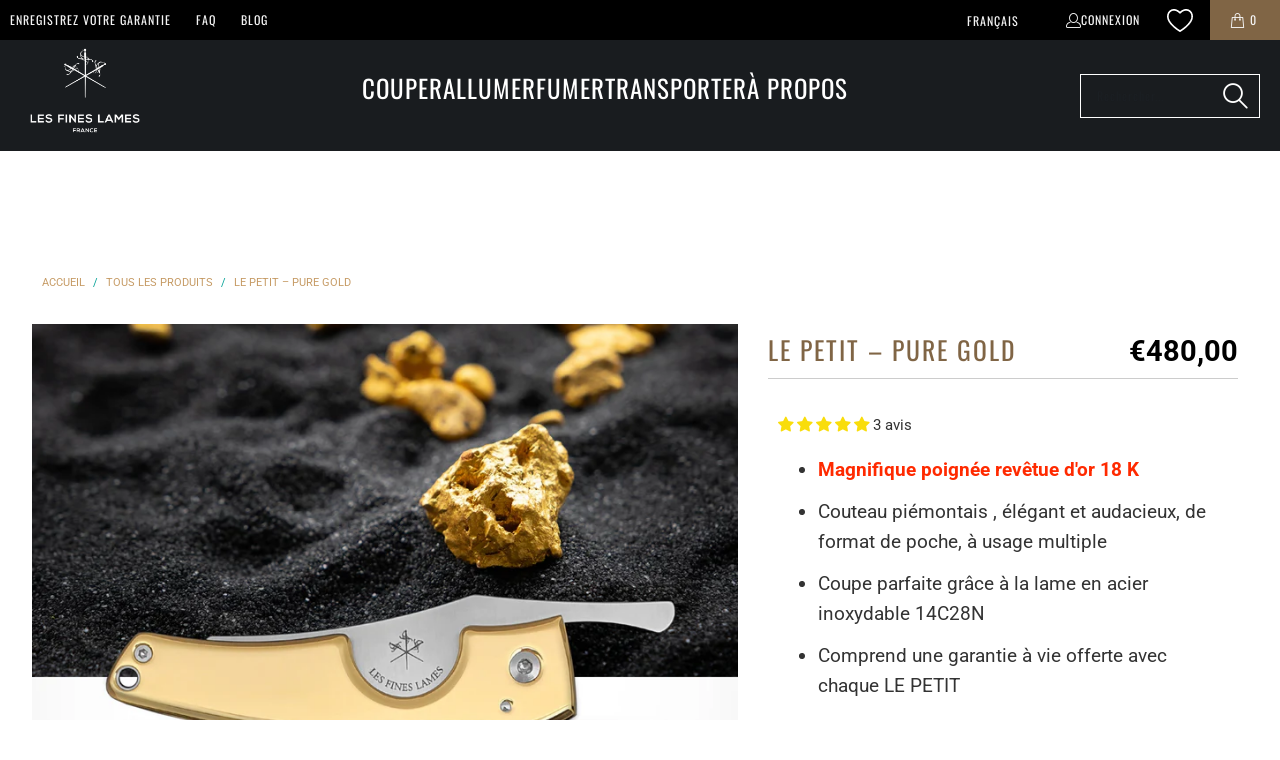

--- FILE ---
content_type: text/html; charset=utf-8
request_url: https://www.lesfineslames.com/fr/products/le-petit-pure-gold
body_size: 106177
content:
<!DOCTYPE html>
<html class="no-js no-touch" lang="fr">
  <head>
    <meta charset="utf-8">
    <meta http-equiv="cleartype" content="on">
    <meta name="robots" content="index,follow">

    <!-- Mobile Specific Metas -->
    <meta name="HandheldFriendly" content="True">
    <meta name="MobileOptimized" content="320">
    <meta name="viewport" content="width=device-width,initial-scale=1">
    <meta name="theme-color" content="#ffffff">

    
    <title>
      LE PETIT Pure Gold - Coupe-cigare en Or 18K - Les Fines Lames
    </title>

    
      <meta name="description" content="Coupe-cigare LE PETIT by LES FINES LAMES. Facile à utiliser, portable, accessoire ultime pour les cigares permettant une coupe parfaite. Modèle déposé. Fabriqué en France."/>
    

    <link rel="preconnect" href="https://fonts.shopifycdn.com" />
    <link rel="preconnect" href="https://cdn.shopify.com" />
    <link rel="preconnect" href="https://cdn.shopifycloud.com" />

    <link rel="dns-prefetch" href="https://v.shopify.com" />
    <link rel="dns-prefetch" href="https://www.youtube.com" />
    <link rel="dns-prefetch" href="https://vimeo.com" />

    <link href="//www.lesfineslames.com/cdn/shop/t/58/assets/jquery.min.js?v=147293088974801289311729847537" as="script" rel="preload">

    <!-- Stylesheet for Fancybox library -->
    <link rel="stylesheet" href="//www.lesfineslames.com/cdn/shop/t/58/assets/fancybox.css?v=19278034316635137701729847537" type="text/css" media="all" defer>

    <!-- Stylesheets for Turbo -->
    <link href="//www.lesfineslames.com/cdn/shop/t/58/assets/styles.css?v=136649958348440861081765357506" rel="stylesheet" type="text/css" media="all" />

    <!-- Icons -->
    
      <link rel="shortcut icon" type="image/x-icon" href="//www.lesfineslames.com/cdn/shop/files/favicon_180x180.webp?v=1653657317">
      <link rel="apple-touch-icon" href="//www.lesfineslames.com/cdn/shop/files/favicon_180x180.webp?v=1653657317"/>
      <link rel="apple-touch-icon" sizes="57x57" href="//www.lesfineslames.com/cdn/shop/files/favicon_57x57.webp?v=1653657317"/>
      <link rel="apple-touch-icon" sizes="60x60" href="//www.lesfineslames.com/cdn/shop/files/favicon_60x60.webp?v=1653657317"/>
      <link rel="apple-touch-icon" sizes="72x72" href="//www.lesfineslames.com/cdn/shop/files/favicon_72x72.webp?v=1653657317"/>
      <link rel="apple-touch-icon" sizes="76x76" href="//www.lesfineslames.com/cdn/shop/files/favicon_76x76.webp?v=1653657317"/>
      <link rel="apple-touch-icon" sizes="114x114" href="//www.lesfineslames.com/cdn/shop/files/favicon_114x114.webp?v=1653657317"/>
      <link rel="apple-touch-icon" sizes="180x180" href="//www.lesfineslames.com/cdn/shop/files/favicon_180x180.webp?v=1653657317"/>
      <link rel="apple-touch-icon" sizes="228x228" href="//www.lesfineslames.com/cdn/shop/files/favicon_228x228.webp?v=1653657317"/>
    
    <link rel="canonical" href="https://www.lesfineslames.com/fr/products/le-petit-pure-gold"/>

    

    

    
      <script src="//www.lesfineslames.com/cdn/shop/t/58/assets/currencies.js?v=1648699478663843391729847537" defer></script>
    

    
    <script>
      window.PXUTheme = window.PXUTheme || {};
      window.PXUTheme.version = '9.5.0';
      window.PXUTheme.name = 'Turbo';
    </script>

    
<script>
  document.addEventListener("DOMContentLoaded", function () {
    document.querySelectorAll('.mega-menu-link').forEach(function (link) {
      link.addEventListener('click', function (e) {
        e.preventDefault();
        const target = link.getAttribute('data-submenu');
        document.querySelectorAll('.submenu').forEach(el => el.style.display = 'none');
        const submenu = document.querySelector('#submenu-' + target);
        if (submenu) submenu.style.display = 'block';
      });
    });
  });
</script>

    
<template id="price-ui"><span class="price " data-price></span><span class="compare-at-price" data-compare-at-price></span><span class="unit-pricing" data-unit-pricing></span></template>
    <template id="price-ui-badge"><div class="price-ui-badge__sticker price-ui-badge__sticker--">
    <span class="price-ui-badge__sticker-text" data-badge></span>
  </div></template>
    
    <template id="price-ui__price"><span class="money" data-price></span></template>
    <template id="price-ui__price-range"><span class="price-min" data-price-min><span class="money" data-price></span></span> - <span class="price-max" data-price-max><span class="money" data-price></span></span></template>
    <template id="price-ui__unit-pricing"><span class="unit-quantity" data-unit-quantity></span> | <span class="unit-price" data-unit-price><span class="money" data-price></span></span> / <span class="unit-measurement" data-unit-measurement></span></template>
    <template id="price-ui-badge__percent-savings-range">Économiser jusqu'à <span data-price-percent></span>%</template>
    <template id="price-ui-badge__percent-savings">Sauvegarder <span data-price-percent></span>%</template>
    <template id="price-ui-badge__price-savings-range">Économiser jusqu'à <span class="money" data-price></span></template>
    <template id="price-ui-badge__price-savings">Enregistrer <span class="money" data-price></span></template>
    <template id="price-ui-badge__on-sale">Vente</template>
    <template id="price-ui-badge__sold-out">Épuisé</template>
    <template id="price-ui-badge__in-stock">En stock</template>
    


    <script>
      
window.PXUTheme = window.PXUTheme || {};


window.PXUTheme.theme_settings = {};
window.PXUTheme.currency = {};
window.PXUTheme.routes = window.PXUTheme.routes || {};


window.PXUTheme.theme_settings.display_tos_checkbox = false;
window.PXUTheme.theme_settings.go_to_checkout = true;
window.PXUTheme.theme_settings.cart_action = "ajax";
window.PXUTheme.theme_settings.cart_shipping_calculator = false;


window.PXUTheme.theme_settings.collection_swatches = false;
window.PXUTheme.theme_settings.collection_secondary_image = true;


window.PXUTheme.currency.show_multiple_currencies = false;
window.PXUTheme.currency.shop_currency = "EUR";
window.PXUTheme.currency.default_currency = "USD";
window.PXUTheme.currency.display_format = "money_format";
window.PXUTheme.currency.money_format = "€{{amount_with_comma_separator}}";
window.PXUTheme.currency.money_format_no_currency = "€{{amount_with_comma_separator}}";
window.PXUTheme.currency.money_format_currency = "€{{amount_with_comma_separator}} EUR";
window.PXUTheme.currency.native_multi_currency = true;
window.PXUTheme.currency.iso_code = "EUR";
window.PXUTheme.currency.symbol = "€";


window.PXUTheme.theme_settings.display_inventory_left = true;
window.PXUTheme.theme_settings.inventory_threshold = 10;
window.PXUTheme.theme_settings.limit_quantity = false;


window.PXUTheme.theme_settings.menu_position = null;


window.PXUTheme.theme_settings.newsletter_popup = false;
window.PXUTheme.theme_settings.newsletter_popup_days = "14";
window.PXUTheme.theme_settings.newsletter_popup_mobile = false;
window.PXUTheme.theme_settings.newsletter_popup_seconds = 0;


window.PXUTheme.theme_settings.pagination_type = "infinite_scroll";


window.PXUTheme.theme_settings.enable_shopify_collection_badges = false;
window.PXUTheme.theme_settings.quick_shop_thumbnail_position = null;
window.PXUTheme.theme_settings.product_form_style = "radio";
window.PXUTheme.theme_settings.sale_banner_enabled = true;
window.PXUTheme.theme_settings.display_savings = true;
window.PXUTheme.theme_settings.display_sold_out_price = false;
window.PXUTheme.theme_settings.free_text = "Free";
window.PXUTheme.theme_settings.video_looping = null;
window.PXUTheme.theme_settings.quick_shop_style = "popup";
window.PXUTheme.theme_settings.hover_enabled = false;


window.PXUTheme.routes.cart_url = "/fr/cart";
window.PXUTheme.routes.cart_update_url = "/fr/cart/update";
window.PXUTheme.routes.root_url = "/fr";
window.PXUTheme.routes.search_url = "/fr/search";
window.PXUTheme.routes.all_products_collection_url = "/fr/collections/all";
window.PXUTheme.routes.product_recommendations_url = "/fr/recommendations/products";
window.PXUTheme.routes.predictive_search_url = "/fr/search/suggest";


window.PXUTheme.theme_settings.image_loading_style = "fade-in";


window.PXUTheme.theme_settings.enable_autocomplete = true;


window.PXUTheme.theme_settings.page_dots_enabled = false;
window.PXUTheme.theme_settings.slideshow_arrow_size = "light";


window.PXUTheme.theme_settings.quick_shop_enabled = false;


window.PXUTheme.theme_settings.enable_back_to_top_button = true;


window.PXUTheme.translation = {};


window.PXUTheme.translation.agree_to_terms_warning = "Vous devez accepter les termes et conditions à la caisse.";
window.PXUTheme.translation.one_item_left = "produit en stock";
window.PXUTheme.translation.items_left_text = "produits en stock";
window.PXUTheme.translation.cart_savings_text = "Économisez";
window.PXUTheme.translation.cart_discount_text = "Remise";
window.PXUTheme.translation.cart_subtotal_text = "Sous-total";
window.PXUTheme.translation.cart_remove_text = "Supprimer";
window.PXUTheme.translation.cart_free_text = "Libérer";


window.PXUTheme.translation.newsletter_success_text = "Merci de vous être inscrit(e) à notre liste de diffusion !";


window.PXUTheme.translation.notify_email = "Saisissez votre adresse e-mail...";
window.PXUTheme.translation.notify_email_value = "Translation missing: fr.contact.fields.email";
window.PXUTheme.translation.notify_email_send = "Envoyer";
window.PXUTheme.translation.notify_message_first = "Merci de me contacter lorsque ";
window.PXUTheme.translation.notify_message_last = " est disponible à nouveau - ";
window.PXUTheme.translation.notify_success_text = "Merci ! Nous vous contacterons lorsque ce produit sera de nouveau disponible !";


window.PXUTheme.translation.add_to_cart = "Ajouter au panier";
window.PXUTheme.translation.coming_soon_text = "À Venir";
window.PXUTheme.translation.sold_out_text = "Épuisé";
window.PXUTheme.translation.sale_text = "Soldes";
window.PXUTheme.translation.savings_text = "Économisez";
window.PXUTheme.translation.percent_off_text = "% désactivé";
window.PXUTheme.translation.from_text = "de";
window.PXUTheme.translation.new_text = "Nouveauté";
window.PXUTheme.translation.pre_order_text = "Pré-Commande";
window.PXUTheme.translation.unavailable_text = "Indisponible";


window.PXUTheme.translation.all_results = "Tous les résultats";
window.PXUTheme.translation.no_results = "Aucun résultat trouvé.";


window.PXUTheme.media_queries = {};
window.PXUTheme.media_queries.small = window.matchMedia( "(max-width: 480px)" );
window.PXUTheme.media_queries.medium = window.matchMedia( "(max-width: 798px)" );
window.PXUTheme.media_queries.large = window.matchMedia( "(min-width: 799px)" );
window.PXUTheme.media_queries.larger = window.matchMedia( "(min-width: 960px)" );
window.PXUTheme.media_queries.xlarge = window.matchMedia( "(min-width: 1200px)" );
window.PXUTheme.media_queries.ie10 = window.matchMedia( "all and (-ms-high-contrast: none), (-ms-high-contrast: active)" );
window.PXUTheme.media_queries.tablet = window.matchMedia( "only screen and (min-width: 799px) and (max-width: 1024px)" );
window.PXUTheme.media_queries.mobile_and_tablet = window.matchMedia( "(max-width: 1024px)" );

    </script>

    

    
      <script src="//www.lesfineslames.com/cdn/shop/t/58/assets/instantclick.min.js?v=20092422000980684151729847537" data-no-instant defer></script>

      <script data-no-instant>
        window.addEventListener('DOMContentLoaded', function() {

          function inIframe() {
            try {
              return window.self !== window.top;
            } catch (e) {
              return true;
            }
          }

          if (!inIframe()){
            InstantClick.on('change', function() {

              $('head script[src*="shopify"]').each(function() {
                var script = document.createElement('script');
                script.type = 'text/javascript';
                script.src = $(this).attr('src');

                $('body').append(script);
              });

              $('body').removeClass('fancybox-active');
              $.fancybox.destroy();

              InstantClick.init();

            });
          }
        });
      </script>
    

    <script>
      
    </script>

    <script>window.performance && window.performance.mark && window.performance.mark('shopify.content_for_header.start');</script><meta name="google-site-verification" content="MtwqfXOl4IIj68n3VG-kQEpFg-Xcs-FNhtukhHeQXlc">
<meta id="shopify-digital-wallet" name="shopify-digital-wallet" content="/61733339304/digital_wallets/dialog">
<meta name="shopify-checkout-api-token" content="f036ed19206967da89dce9be314f6b82">
<meta id="in-context-paypal-metadata" data-shop-id="61733339304" data-venmo-supported="false" data-environment="production" data-locale="fr_FR" data-paypal-v4="true" data-currency="EUR">
<link rel="alternate" hreflang="x-default" href="https://www.lesfineslames.com/products/le-petit-pure-gold">
<link rel="alternate" hreflang="en" href="https://www.lesfineslames.com/products/le-petit-pure-gold">
<link rel="alternate" hreflang="fr" href="https://www.lesfineslames.com/fr/products/le-petit-pure-gold">
<link rel="alternate" hreflang="en-US" href="https://www.lesfineslames.com/en-usd/products/le-petit-pure-gold">
<link rel="alternate" hreflang="fr-US" href="https://www.lesfineslames.com/fr-usd/products/le-petit-pure-gold">
<link rel="alternate" hreflang="en-MX" href="https://www.lesfineslames.com/en-usd/products/le-petit-pure-gold">
<link rel="alternate" hreflang="fr-MX" href="https://www.lesfineslames.com/fr-usd/products/le-petit-pure-gold">
<link rel="alternate" hreflang="en-AU" href="https://www.lesfineslames.com/en-usd/products/le-petit-pure-gold">
<link rel="alternate" hreflang="fr-AU" href="https://www.lesfineslames.com/fr-usd/products/le-petit-pure-gold">
<link rel="alternate" hreflang="en-NZ" href="https://www.lesfineslames.com/en-usd/products/le-petit-pure-gold">
<link rel="alternate" hreflang="fr-NZ" href="https://www.lesfineslames.com/fr-usd/products/le-petit-pure-gold">
<link rel="alternate" hreflang="en-BS" href="https://www.lesfineslames.com/en-usd/products/le-petit-pure-gold">
<link rel="alternate" hreflang="fr-BS" href="https://www.lesfineslames.com/fr-usd/products/le-petit-pure-gold">
<link rel="alternate" hreflang="en-DO" href="https://www.lesfineslames.com/en-usd/products/le-petit-pure-gold">
<link rel="alternate" hreflang="fr-DO" href="https://www.lesfineslames.com/fr-usd/products/le-petit-pure-gold">
<link rel="alternate" hreflang="en-NI" href="https://www.lesfineslames.com/en-usd/products/le-petit-pure-gold">
<link rel="alternate" hreflang="fr-NI" href="https://www.lesfineslames.com/fr-usd/products/le-petit-pure-gold">
<link rel="alternate" hreflang="en-PA" href="https://www.lesfineslames.com/en-usd/products/le-petit-pure-gold">
<link rel="alternate" hreflang="fr-PA" href="https://www.lesfineslames.com/fr-usd/products/le-petit-pure-gold">
<link rel="alternate" hreflang="en-UM" href="https://www.lesfineslames.com/en-usd/products/le-petit-pure-gold">
<link rel="alternate" hreflang="fr-UM" href="https://www.lesfineslames.com/fr-usd/products/le-petit-pure-gold">
<link rel="alternate" hreflang="en-CK" href="https://www.lesfineslames.com/en-usd/products/le-petit-pure-gold">
<link rel="alternate" hreflang="fr-CK" href="https://www.lesfineslames.com/fr-usd/products/le-petit-pure-gold">
<link rel="alternate" hreflang="en-FJ" href="https://www.lesfineslames.com/en-usd/products/le-petit-pure-gold">
<link rel="alternate" hreflang="fr-FJ" href="https://www.lesfineslames.com/fr-usd/products/le-petit-pure-gold">
<link rel="alternate" hreflang="en-PN" href="https://www.lesfineslames.com/en-usd/products/le-petit-pure-gold">
<link rel="alternate" hreflang="fr-PN" href="https://www.lesfineslames.com/fr-usd/products/le-petit-pure-gold">
<link rel="alternate" hreflang="en-WS" href="https://www.lesfineslames.com/en-usd/products/le-petit-pure-gold">
<link rel="alternate" hreflang="fr-WS" href="https://www.lesfineslames.com/fr-usd/products/le-petit-pure-gold">
<link rel="alternate" hreflang="en-SB" href="https://www.lesfineslames.com/en-usd/products/le-petit-pure-gold">
<link rel="alternate" hreflang="fr-SB" href="https://www.lesfineslames.com/fr-usd/products/le-petit-pure-gold">
<link rel="alternate" hreflang="en-TO" href="https://www.lesfineslames.com/en-usd/products/le-petit-pure-gold">
<link rel="alternate" hreflang="fr-TO" href="https://www.lesfineslames.com/fr-usd/products/le-petit-pure-gold">
<link rel="alternate" hreflang="en-TV" href="https://www.lesfineslames.com/en-usd/products/le-petit-pure-gold">
<link rel="alternate" hreflang="fr-TV" href="https://www.lesfineslames.com/fr-usd/products/le-petit-pure-gold">
<link rel="alternate" hreflang="en-VU" href="https://www.lesfineslames.com/en-usd/products/le-petit-pure-gold">
<link rel="alternate" hreflang="fr-VU" href="https://www.lesfineslames.com/fr-usd/products/le-petit-pure-gold">
<link rel="alternate" hreflang="en-CA" href="https://www.lesfineslames.com/en-usd/products/le-petit-pure-gold">
<link rel="alternate" hreflang="fr-CA" href="https://www.lesfineslames.com/fr-usd/products/le-petit-pure-gold">
<link rel="alternate" hreflang="en-DE" href="https://www.lesfineslames.com/en-neu/products/le-petit-pure-gold">
<link rel="alternate" hreflang="fr-DE" href="https://www.lesfineslames.com/fr-neu/products/le-petit-pure-gold">
<link rel="alternate" hreflang="en-AT" href="https://www.lesfineslames.com/en-neu/products/le-petit-pure-gold">
<link rel="alternate" hreflang="fr-AT" href="https://www.lesfineslames.com/fr-neu/products/le-petit-pure-gold">
<link rel="alternate" hreflang="en-BE" href="https://www.lesfineslames.com/en-neu/products/le-petit-pure-gold">
<link rel="alternate" hreflang="fr-BE" href="https://www.lesfineslames.com/fr-neu/products/le-petit-pure-gold">
<link rel="alternate" hreflang="en-NL" href="https://www.lesfineslames.com/en-neu/products/le-petit-pure-gold">
<link rel="alternate" hreflang="fr-NL" href="https://www.lesfineslames.com/fr-neu/products/le-petit-pure-gold">
<link rel="alternate" hreflang="en-LU" href="https://www.lesfineslames.com/en-neu/products/le-petit-pure-gold">
<link rel="alternate" hreflang="fr-LU" href="https://www.lesfineslames.com/fr-neu/products/le-petit-pure-gold">
<link rel="alternate" hreflang="en-PL" href="https://www.lesfineslames.com/en-neu/products/le-petit-pure-gold">
<link rel="alternate" hreflang="fr-PL" href="https://www.lesfineslames.com/fr-neu/products/le-petit-pure-gold">
<link rel="alternate" hreflang="en-FI" href="https://www.lesfineslames.com/en-neu/products/le-petit-pure-gold">
<link rel="alternate" hreflang="fr-FI" href="https://www.lesfineslames.com/fr-neu/products/le-petit-pure-gold">
<link rel="alternate" hreflang="en-SE" href="https://www.lesfineslames.com/en-neu/products/le-petit-pure-gold">
<link rel="alternate" hreflang="fr-SE" href="https://www.lesfineslames.com/fr-neu/products/le-petit-pure-gold">
<link rel="alternate" hreflang="en-DK" href="https://www.lesfineslames.com/en-neu/products/le-petit-pure-gold">
<link rel="alternate" hreflang="fr-DK" href="https://www.lesfineslames.com/fr-neu/products/le-petit-pure-gold">
<link rel="alternate" hreflang="en-ES" href="https://www.lesfineslames.com/en-seu/products/le-petit-pure-gold">
<link rel="alternate" hreflang="fr-ES" href="https://www.lesfineslames.com/fr-seu/products/le-petit-pure-gold">
<link rel="alternate" hreflang="en-PT" href="https://www.lesfineslames.com/en-seu/products/le-petit-pure-gold">
<link rel="alternate" hreflang="fr-PT" href="https://www.lesfineslames.com/fr-seu/products/le-petit-pure-gold">
<link rel="alternate" hreflang="en-IT" href="https://www.lesfineslames.com/en-seu/products/le-petit-pure-gold">
<link rel="alternate" hreflang="fr-IT" href="https://www.lesfineslames.com/fr-seu/products/le-petit-pure-gold">
<link rel="alternate" hreflang="en-SI" href="https://www.lesfineslames.com/en-seu/products/le-petit-pure-gold">
<link rel="alternate" hreflang="fr-SI" href="https://www.lesfineslames.com/fr-seu/products/le-petit-pure-gold">
<link rel="alternate" hreflang="en-HR" href="https://www.lesfineslames.com/en-seu/products/le-petit-pure-gold">
<link rel="alternate" hreflang="fr-HR" href="https://www.lesfineslames.com/fr-seu/products/le-petit-pure-gold">
<link rel="alternate" hreflang="en-HU" href="https://www.lesfineslames.com/en-seu/products/le-petit-pure-gold">
<link rel="alternate" hreflang="fr-HU" href="https://www.lesfineslames.com/fr-seu/products/le-petit-pure-gold">
<link rel="alternate" hreflang="en-GR" href="https://www.lesfineslames.com/en-seu/products/le-petit-pure-gold">
<link rel="alternate" hreflang="fr-GR" href="https://www.lesfineslames.com/fr-seu/products/le-petit-pure-gold">
<link rel="alternate" hreflang="en-MT" href="https://www.lesfineslames.com/en-seu/products/le-petit-pure-gold">
<link rel="alternate" hreflang="fr-MT" href="https://www.lesfineslames.com/fr-seu/products/le-petit-pure-gold">
<link rel="alternate" hreflang="en-CY" href="https://www.lesfineslames.com/en-seu/products/le-petit-pure-gold">
<link rel="alternate" hreflang="fr-CY" href="https://www.lesfineslames.com/fr-seu/products/le-petit-pure-gold">
<link rel="alternate" hreflang="en-BG" href="https://www.lesfineslames.com/en-seu/products/le-petit-pure-gold">
<link rel="alternate" hreflang="fr-BG" href="https://www.lesfineslames.com/fr-seu/products/le-petit-pure-gold">
<link rel="alternate" hreflang="en-RO" href="https://www.lesfineslames.com/en-seu/products/le-petit-pure-gold">
<link rel="alternate" hreflang="fr-RO" href="https://www.lesfineslames.com/fr-seu/products/le-petit-pure-gold">
<link rel="alternate" hreflang="en-SK" href="https://www.lesfineslames.com/en-seu/products/le-petit-pure-gold">
<link rel="alternate" hreflang="fr-SK" href="https://www.lesfineslames.com/fr-seu/products/le-petit-pure-gold">
<link rel="alternate" hreflang="en-CZ" href="https://www.lesfineslames.com/en-seu/products/le-petit-pure-gold">
<link rel="alternate" hreflang="fr-CZ" href="https://www.lesfineslames.com/fr-seu/products/le-petit-pure-gold">
<link rel="alternate" hreflang="en-LT" href="https://www.lesfineslames.com/en-seu/products/le-petit-pure-gold">
<link rel="alternate" hreflang="fr-LT" href="https://www.lesfineslames.com/fr-seu/products/le-petit-pure-gold">
<link rel="alternate" hreflang="en-EE" href="https://www.lesfineslames.com/en-seu/products/le-petit-pure-gold">
<link rel="alternate" hreflang="fr-EE" href="https://www.lesfineslames.com/fr-seu/products/le-petit-pure-gold">
<link rel="alternate" hreflang="en-LV" href="https://www.lesfineslames.com/en-seu/products/le-petit-pure-gold">
<link rel="alternate" hreflang="fr-LV" href="https://www.lesfineslames.com/fr-seu/products/le-petit-pure-gold">
<link rel="alternate" hreflang="en-IE" href="https://www.lesfineslames.com/en-seu/products/le-petit-pure-gold">
<link rel="alternate" hreflang="fr-IE" href="https://www.lesfineslames.com/fr-seu/products/le-petit-pure-gold">
<link rel="alternate" hreflang="en-MQ" href="https://www.lesfineslames.com/en-seu/products/le-petit-pure-gold">
<link rel="alternate" hreflang="fr-MQ" href="https://www.lesfineslames.com/fr-seu/products/le-petit-pure-gold">
<link rel="alternate" hreflang="en-BL" href="https://www.lesfineslames.com/en-seu/products/le-petit-pure-gold">
<link rel="alternate" hreflang="fr-BL" href="https://www.lesfineslames.com/fr-seu/products/le-petit-pure-gold">
<link rel="alternate" hreflang="en-MF" href="https://www.lesfineslames.com/en-seu/products/le-petit-pure-gold">
<link rel="alternate" hreflang="fr-MF" href="https://www.lesfineslames.com/fr-seu/products/le-petit-pure-gold">
<link rel="alternate" hreflang="en-PM" href="https://www.lesfineslames.com/en-seu/products/le-petit-pure-gold">
<link rel="alternate" hreflang="fr-PM" href="https://www.lesfineslames.com/fr-seu/products/le-petit-pure-gold">
<link rel="alternate" hreflang="en-GP" href="https://www.lesfineslames.com/en-seu/products/le-petit-pure-gold">
<link rel="alternate" hreflang="fr-GP" href="https://www.lesfineslames.com/fr-seu/products/le-petit-pure-gold">
<link rel="alternate" hreflang="en-YT" href="https://www.lesfineslames.com/en-seu/products/le-petit-pure-gold">
<link rel="alternate" hreflang="fr-YT" href="https://www.lesfineslames.com/fr-seu/products/le-petit-pure-gold">
<link rel="alternate" hreflang="en-MC" href="https://www.lesfineslames.com/en-seu/products/le-petit-pure-gold">
<link rel="alternate" hreflang="fr-MC" href="https://www.lesfineslames.com/fr-seu/products/le-petit-pure-gold">
<link rel="alternate" hreflang="en-RE" href="https://www.lesfineslames.com/en-seu/products/le-petit-pure-gold">
<link rel="alternate" hreflang="fr-RE" href="https://www.lesfineslames.com/fr-seu/products/le-petit-pure-gold">
<link rel="alternate" hreflang="en-SM" href="https://www.lesfineslames.com/en-seu/products/le-petit-pure-gold">
<link rel="alternate" hreflang="fr-SM" href="https://www.lesfineslames.com/fr-seu/products/le-petit-pure-gold">
<link rel="alternate" hreflang="en-VA" href="https://www.lesfineslames.com/en-seu/products/le-petit-pure-gold">
<link rel="alternate" hreflang="fr-VA" href="https://www.lesfineslames.com/fr-seu/products/le-petit-pure-gold">
<link rel="alternate" hreflang="en-PF" href="https://www.lesfineslames.com/en-seu/products/le-petit-pure-gold">
<link rel="alternate" hreflang="fr-PF" href="https://www.lesfineslames.com/fr-seu/products/le-petit-pure-gold">
<link rel="alternate" hreflang="en-NC" href="https://www.lesfineslames.com/en-seu/products/le-petit-pure-gold">
<link rel="alternate" hreflang="fr-NC" href="https://www.lesfineslames.com/fr-seu/products/le-petit-pure-gold">
<link rel="alternate" hreflang="en-WF" href="https://www.lesfineslames.com/en-seu/products/le-petit-pure-gold">
<link rel="alternate" hreflang="fr-WF" href="https://www.lesfineslames.com/fr-seu/products/le-petit-pure-gold">
<link rel="alternate" hreflang="en-TF" href="https://www.lesfineslames.com/en-seu/products/le-petit-pure-gold">
<link rel="alternate" hreflang="fr-TF" href="https://www.lesfineslames.com/fr-seu/products/le-petit-pure-gold">
<link rel="alternate" hreflang="en-GF" href="https://www.lesfineslames.com/en-seu/products/le-petit-pure-gold">
<link rel="alternate" hreflang="fr-GF" href="https://www.lesfineslames.com/fr-seu/products/le-petit-pure-gold">
<link rel="alternate" hreflang="en-GB" href="https://www.lesfineslames.com/en-gbp/products/le-petit-pure-gold">
<link rel="alternate" hreflang="en-IO" href="https://www.lesfineslames.com/en-gbp/products/le-petit-pure-gold">
<link rel="alternate" hreflang="en-GI" href="https://www.lesfineslames.com/en-gbp/products/le-petit-pure-gold">
<link rel="alternate" hreflang="en-GG" href="https://www.lesfineslames.com/en-gbp/products/le-petit-pure-gold">
<link rel="alternate" hreflang="en-IM" href="https://www.lesfineslames.com/en-gbp/products/le-petit-pure-gold">
<link rel="alternate" hreflang="en-JE" href="https://www.lesfineslames.com/en-gbp/products/le-petit-pure-gold">
<link rel="alternate" hreflang="en-RU" href="https://www.lesfineslames.com/en-high/products/le-petit-pure-gold">
<link rel="alternate" hreflang="fr-RU" href="https://www.lesfineslames.com/fr-high/products/le-petit-pure-gold">
<link rel="alternate" hreflang="en-LB" href="https://www.lesfineslames.com/en-high/products/le-petit-pure-gold">
<link rel="alternate" hreflang="fr-LB" href="https://www.lesfineslames.com/fr-high/products/le-petit-pure-gold">
<link rel="alternate" hreflang="en-TR" href="https://www.lesfineslames.com/en-high/products/le-petit-pure-gold">
<link rel="alternate" hreflang="fr-TR" href="https://www.lesfineslames.com/fr-high/products/le-petit-pure-gold">
<link rel="alternate" hreflang="en-BY" href="https://www.lesfineslames.com/en-high/products/le-petit-pure-gold">
<link rel="alternate" hreflang="fr-BY" href="https://www.lesfineslames.com/fr-high/products/le-petit-pure-gold">
<link rel="alternate" type="application/json+oembed" href="https://www.lesfineslames.com/fr/products/le-petit-pure-gold.oembed">
<script async="async" src="/checkouts/internal/preloads.js?locale=fr-FR"></script>
<link rel="preconnect" href="https://shop.app" crossorigin="anonymous">
<script async="async" src="https://shop.app/checkouts/internal/preloads.js?locale=fr-FR&shop_id=61733339304" crossorigin="anonymous"></script>
<script id="apple-pay-shop-capabilities" type="application/json">{"shopId":61733339304,"countryCode":"FR","currencyCode":"EUR","merchantCapabilities":["supports3DS"],"merchantId":"gid:\/\/shopify\/Shop\/61733339304","merchantName":"Les Fines Lames","requiredBillingContactFields":["postalAddress","email","phone"],"requiredShippingContactFields":["postalAddress","email","phone"],"shippingType":"shipping","supportedNetworks":["visa","masterCard","amex","maestro"],"total":{"type":"pending","label":"Les Fines Lames","amount":"1.00"},"shopifyPaymentsEnabled":true,"supportsSubscriptions":true}</script>
<script id="shopify-features" type="application/json">{"accessToken":"f036ed19206967da89dce9be314f6b82","betas":["rich-media-storefront-analytics"],"domain":"www.lesfineslames.com","predictiveSearch":true,"shopId":61733339304,"locale":"fr"}</script>
<script>var Shopify = Shopify || {};
Shopify.shop = "lesfineslames.myshopify.com";
Shopify.locale = "fr";
Shopify.currency = {"active":"EUR","rate":"1.0"};
Shopify.country = "FR";
Shopify.theme = {"name":"Les Fines Lames 2.0 by Nicolas","id":173150077265,"schema_name":"Turbo","schema_version":"9.5.0","theme_store_id":null,"role":"main"};
Shopify.theme.handle = "null";
Shopify.theme.style = {"id":null,"handle":null};
Shopify.cdnHost = "www.lesfineslames.com/cdn";
Shopify.routes = Shopify.routes || {};
Shopify.routes.root = "/fr/";</script>
<script type="module">!function(o){(o.Shopify=o.Shopify||{}).modules=!0}(window);</script>
<script>!function(o){function n(){var o=[];function n(){o.push(Array.prototype.slice.apply(arguments))}return n.q=o,n}var t=o.Shopify=o.Shopify||{};t.loadFeatures=n(),t.autoloadFeatures=n()}(window);</script>
<script>
  window.ShopifyPay = window.ShopifyPay || {};
  window.ShopifyPay.apiHost = "shop.app\/pay";
  window.ShopifyPay.redirectState = null;
</script>
<script id="shop-js-analytics" type="application/json">{"pageType":"product"}</script>
<script defer="defer" async type="module" src="//www.lesfineslames.com/cdn/shopifycloud/shop-js/modules/v2/client.init-shop-cart-sync_BcDpqI9l.fr.esm.js"></script>
<script defer="defer" async type="module" src="//www.lesfineslames.com/cdn/shopifycloud/shop-js/modules/v2/chunk.common_a1Rf5Dlz.esm.js"></script>
<script defer="defer" async type="module" src="//www.lesfineslames.com/cdn/shopifycloud/shop-js/modules/v2/chunk.modal_Djra7sW9.esm.js"></script>
<script type="module">
  await import("//www.lesfineslames.com/cdn/shopifycloud/shop-js/modules/v2/client.init-shop-cart-sync_BcDpqI9l.fr.esm.js");
await import("//www.lesfineslames.com/cdn/shopifycloud/shop-js/modules/v2/chunk.common_a1Rf5Dlz.esm.js");
await import("//www.lesfineslames.com/cdn/shopifycloud/shop-js/modules/v2/chunk.modal_Djra7sW9.esm.js");

  window.Shopify.SignInWithShop?.initShopCartSync?.({"fedCMEnabled":true,"windoidEnabled":true});

</script>
<script>
  window.Shopify = window.Shopify || {};
  if (!window.Shopify.featureAssets) window.Shopify.featureAssets = {};
  window.Shopify.featureAssets['shop-js'] = {"shop-cart-sync":["modules/v2/client.shop-cart-sync_BLrx53Hf.fr.esm.js","modules/v2/chunk.common_a1Rf5Dlz.esm.js","modules/v2/chunk.modal_Djra7sW9.esm.js"],"init-fed-cm":["modules/v2/client.init-fed-cm_C8SUwJ8U.fr.esm.js","modules/v2/chunk.common_a1Rf5Dlz.esm.js","modules/v2/chunk.modal_Djra7sW9.esm.js"],"shop-cash-offers":["modules/v2/client.shop-cash-offers_BBp_MjBM.fr.esm.js","modules/v2/chunk.common_a1Rf5Dlz.esm.js","modules/v2/chunk.modal_Djra7sW9.esm.js"],"shop-login-button":["modules/v2/client.shop-login-button_Dw6kG_iO.fr.esm.js","modules/v2/chunk.common_a1Rf5Dlz.esm.js","modules/v2/chunk.modal_Djra7sW9.esm.js"],"pay-button":["modules/v2/client.pay-button_BJDaAh68.fr.esm.js","modules/v2/chunk.common_a1Rf5Dlz.esm.js","modules/v2/chunk.modal_Djra7sW9.esm.js"],"shop-button":["modules/v2/client.shop-button_DBWL94V3.fr.esm.js","modules/v2/chunk.common_a1Rf5Dlz.esm.js","modules/v2/chunk.modal_Djra7sW9.esm.js"],"avatar":["modules/v2/client.avatar_BTnouDA3.fr.esm.js"],"init-windoid":["modules/v2/client.init-windoid_77FSIiws.fr.esm.js","modules/v2/chunk.common_a1Rf5Dlz.esm.js","modules/v2/chunk.modal_Djra7sW9.esm.js"],"init-shop-for-new-customer-accounts":["modules/v2/client.init-shop-for-new-customer-accounts_QoC3RJm9.fr.esm.js","modules/v2/client.shop-login-button_Dw6kG_iO.fr.esm.js","modules/v2/chunk.common_a1Rf5Dlz.esm.js","modules/v2/chunk.modal_Djra7sW9.esm.js"],"init-shop-email-lookup-coordinator":["modules/v2/client.init-shop-email-lookup-coordinator_D4ioGzPw.fr.esm.js","modules/v2/chunk.common_a1Rf5Dlz.esm.js","modules/v2/chunk.modal_Djra7sW9.esm.js"],"init-shop-cart-sync":["modules/v2/client.init-shop-cart-sync_BcDpqI9l.fr.esm.js","modules/v2/chunk.common_a1Rf5Dlz.esm.js","modules/v2/chunk.modal_Djra7sW9.esm.js"],"shop-toast-manager":["modules/v2/client.shop-toast-manager_B-eIbpHW.fr.esm.js","modules/v2/chunk.common_a1Rf5Dlz.esm.js","modules/v2/chunk.modal_Djra7sW9.esm.js"],"init-customer-accounts":["modules/v2/client.init-customer-accounts_BcBSUbIK.fr.esm.js","modules/v2/client.shop-login-button_Dw6kG_iO.fr.esm.js","modules/v2/chunk.common_a1Rf5Dlz.esm.js","modules/v2/chunk.modal_Djra7sW9.esm.js"],"init-customer-accounts-sign-up":["modules/v2/client.init-customer-accounts-sign-up_DvG__VHD.fr.esm.js","modules/v2/client.shop-login-button_Dw6kG_iO.fr.esm.js","modules/v2/chunk.common_a1Rf5Dlz.esm.js","modules/v2/chunk.modal_Djra7sW9.esm.js"],"shop-follow-button":["modules/v2/client.shop-follow-button_Dnx6fDH9.fr.esm.js","modules/v2/chunk.common_a1Rf5Dlz.esm.js","modules/v2/chunk.modal_Djra7sW9.esm.js"],"checkout-modal":["modules/v2/client.checkout-modal_BDH3MUqJ.fr.esm.js","modules/v2/chunk.common_a1Rf5Dlz.esm.js","modules/v2/chunk.modal_Djra7sW9.esm.js"],"shop-login":["modules/v2/client.shop-login_CV9Paj8R.fr.esm.js","modules/v2/chunk.common_a1Rf5Dlz.esm.js","modules/v2/chunk.modal_Djra7sW9.esm.js"],"lead-capture":["modules/v2/client.lead-capture_DGQOTB4e.fr.esm.js","modules/v2/chunk.common_a1Rf5Dlz.esm.js","modules/v2/chunk.modal_Djra7sW9.esm.js"],"payment-terms":["modules/v2/client.payment-terms_BQYK7nq4.fr.esm.js","modules/v2/chunk.common_a1Rf5Dlz.esm.js","modules/v2/chunk.modal_Djra7sW9.esm.js"]};
</script>
<script>(function() {
  var isLoaded = false;
  function asyncLoad() {
    if (isLoaded) return;
    isLoaded = true;
    var urls = ["https:\/\/d23dclunsivw3h.cloudfront.net\/redirect-app.js?shop=lesfineslames.myshopify.com","https:\/\/odoo-connector-app.webkul.com\/js\/order_invoice.js?shop=lesfineslames.myshopify.com","https:\/\/chimpstatic.com\/mcjs-connected\/js\/users\/4972877a60088fe76ef8c3b97\/db84e62f02afac36c03c40c14.js?shop=lesfineslames.myshopify.com","\/\/cdn.shopify.com\/proxy\/4e07d72d94efe5b2cbabfa73ac0140323cf6988e38efcace47f093780ed01138\/shopify-script-tags.s3.eu-west-1.amazonaws.com\/smartseo\/instantpage.js?shop=lesfineslames.myshopify.com\u0026sp-cache-control=cHVibGljLCBtYXgtYWdlPTkwMA","https:\/\/cdn.jsdelivr.net\/gh\/yunmuqing\/SmBdBWwTCrjyN3AE@latest\/mbAt2ktK3Dmszf6K.js?shop=lesfineslames.myshopify.com","https:\/\/cdn-app.cart-bot.net\/public\/js\/append.js?shop=lesfineslames.myshopify.com","https:\/\/cdn-bundler.nice-team.net\/app\/js\/bundler.js?shop=lesfineslames.myshopify.com","https:\/\/cdn.hextom.com\/js\/eventpromotionbar.js?shop=lesfineslames.myshopify.com"];
    for (var i = 0; i < urls.length; i++) {
      var s = document.createElement('script');
      s.type = 'text/javascript';
      s.async = true;
      s.src = urls[i];
      var x = document.getElementsByTagName('script')[0];
      x.parentNode.insertBefore(s, x);
    }
  };
  if(window.attachEvent) {
    window.attachEvent('onload', asyncLoad);
  } else {
    window.addEventListener('load', asyncLoad, false);
  }
})();</script>
<script id="__st">var __st={"a":61733339304,"offset":3600,"reqid":"fcb6f3bd-8ee9-4b3e-a0af-67f79c76ff3d-1769076472","pageurl":"www.lesfineslames.com\/fr\/products\/le-petit-pure-gold","u":"13053816bb1b","p":"product","rtyp":"product","rid":7455387091112};</script>
<script>window.ShopifyPaypalV4VisibilityTracking = true;</script>
<script id="captcha-bootstrap">!function(){'use strict';const t='contact',e='account',n='new_comment',o=[[t,t],['blogs',n],['comments',n],[t,'customer']],c=[[e,'customer_login'],[e,'guest_login'],[e,'recover_customer_password'],[e,'create_customer']],r=t=>t.map((([t,e])=>`form[action*='/${t}']:not([data-nocaptcha='true']) input[name='form_type'][value='${e}']`)).join(','),a=t=>()=>t?[...document.querySelectorAll(t)].map((t=>t.form)):[];function s(){const t=[...o],e=r(t);return a(e)}const i='password',u='form_key',d=['recaptcha-v3-token','g-recaptcha-response','h-captcha-response',i],f=()=>{try{return window.sessionStorage}catch{return}},m='__shopify_v',_=t=>t.elements[u];function p(t,e,n=!1){try{const o=window.sessionStorage,c=JSON.parse(o.getItem(e)),{data:r}=function(t){const{data:e,action:n}=t;return t[m]||n?{data:e,action:n}:{data:t,action:n}}(c);for(const[e,n]of Object.entries(r))t.elements[e]&&(t.elements[e].value=n);n&&o.removeItem(e)}catch(o){console.error('form repopulation failed',{error:o})}}const l='form_type',E='cptcha';function T(t){t.dataset[E]=!0}const w=window,h=w.document,L='Shopify',v='ce_forms',y='captcha';let A=!1;((t,e)=>{const n=(g='f06e6c50-85a8-45c8-87d0-21a2b65856fe',I='https://cdn.shopify.com/shopifycloud/storefront-forms-hcaptcha/ce_storefront_forms_captcha_hcaptcha.v1.5.2.iife.js',D={infoText:'Protégé par hCaptcha',privacyText:'Confidentialité',termsText:'Conditions'},(t,e,n)=>{const o=w[L][v],c=o.bindForm;if(c)return c(t,g,e,D).then(n);var r;o.q.push([[t,g,e,D],n]),r=I,A||(h.body.append(Object.assign(h.createElement('script'),{id:'captcha-provider',async:!0,src:r})),A=!0)});var g,I,D;w[L]=w[L]||{},w[L][v]=w[L][v]||{},w[L][v].q=[],w[L][y]=w[L][y]||{},w[L][y].protect=function(t,e){n(t,void 0,e),T(t)},Object.freeze(w[L][y]),function(t,e,n,w,h,L){const[v,y,A,g]=function(t,e,n){const i=e?o:[],u=t?c:[],d=[...i,...u],f=r(d),m=r(i),_=r(d.filter((([t,e])=>n.includes(e))));return[a(f),a(m),a(_),s()]}(w,h,L),I=t=>{const e=t.target;return e instanceof HTMLFormElement?e:e&&e.form},D=t=>v().includes(t);t.addEventListener('submit',(t=>{const e=I(t);if(!e)return;const n=D(e)&&!e.dataset.hcaptchaBound&&!e.dataset.recaptchaBound,o=_(e),c=g().includes(e)&&(!o||!o.value);(n||c)&&t.preventDefault(),c&&!n&&(function(t){try{if(!f())return;!function(t){const e=f();if(!e)return;const n=_(t);if(!n)return;const o=n.value;o&&e.removeItem(o)}(t);const e=Array.from(Array(32),(()=>Math.random().toString(36)[2])).join('');!function(t,e){_(t)||t.append(Object.assign(document.createElement('input'),{type:'hidden',name:u})),t.elements[u].value=e}(t,e),function(t,e){const n=f();if(!n)return;const o=[...t.querySelectorAll(`input[type='${i}']`)].map((({name:t})=>t)),c=[...d,...o],r={};for(const[a,s]of new FormData(t).entries())c.includes(a)||(r[a]=s);n.setItem(e,JSON.stringify({[m]:1,action:t.action,data:r}))}(t,e)}catch(e){console.error('failed to persist form',e)}}(e),e.submit())}));const S=(t,e)=>{t&&!t.dataset[E]&&(n(t,e.some((e=>e===t))),T(t))};for(const o of['focusin','change'])t.addEventListener(o,(t=>{const e=I(t);D(e)&&S(e,y())}));const B=e.get('form_key'),M=e.get(l),P=B&&M;t.addEventListener('DOMContentLoaded',(()=>{const t=y();if(P)for(const e of t)e.elements[l].value===M&&p(e,B);[...new Set([...A(),...v().filter((t=>'true'===t.dataset.shopifyCaptcha))])].forEach((e=>S(e,t)))}))}(h,new URLSearchParams(w.location.search),n,t,e,['guest_login'])})(!0,!0)}();</script>
<script integrity="sha256-4kQ18oKyAcykRKYeNunJcIwy7WH5gtpwJnB7kiuLZ1E=" data-source-attribution="shopify.loadfeatures" defer="defer" src="//www.lesfineslames.com/cdn/shopifycloud/storefront/assets/storefront/load_feature-a0a9edcb.js" crossorigin="anonymous"></script>
<script crossorigin="anonymous" defer="defer" src="//www.lesfineslames.com/cdn/shopifycloud/storefront/assets/shopify_pay/storefront-65b4c6d7.js?v=20250812"></script>
<script data-source-attribution="shopify.dynamic_checkout.dynamic.init">var Shopify=Shopify||{};Shopify.PaymentButton=Shopify.PaymentButton||{isStorefrontPortableWallets:!0,init:function(){window.Shopify.PaymentButton.init=function(){};var t=document.createElement("script");t.src="https://www.lesfineslames.com/cdn/shopifycloud/portable-wallets/latest/portable-wallets.fr.js",t.type="module",document.head.appendChild(t)}};
</script>
<script data-source-attribution="shopify.dynamic_checkout.buyer_consent">
  function portableWalletsHideBuyerConsent(e){var t=document.getElementById("shopify-buyer-consent"),n=document.getElementById("shopify-subscription-policy-button");t&&n&&(t.classList.add("hidden"),t.setAttribute("aria-hidden","true"),n.removeEventListener("click",e))}function portableWalletsShowBuyerConsent(e){var t=document.getElementById("shopify-buyer-consent"),n=document.getElementById("shopify-subscription-policy-button");t&&n&&(t.classList.remove("hidden"),t.removeAttribute("aria-hidden"),n.addEventListener("click",e))}window.Shopify?.PaymentButton&&(window.Shopify.PaymentButton.hideBuyerConsent=portableWalletsHideBuyerConsent,window.Shopify.PaymentButton.showBuyerConsent=portableWalletsShowBuyerConsent);
</script>
<script data-source-attribution="shopify.dynamic_checkout.cart.bootstrap">document.addEventListener("DOMContentLoaded",(function(){function t(){return document.querySelector("shopify-accelerated-checkout-cart, shopify-accelerated-checkout")}if(t())Shopify.PaymentButton.init();else{new MutationObserver((function(e,n){t()&&(Shopify.PaymentButton.init(),n.disconnect())})).observe(document.body,{childList:!0,subtree:!0})}}));
</script>
<script id='scb4127' type='text/javascript' async='' src='https://www.lesfineslames.com/cdn/shopifycloud/privacy-banner/storefront-banner.js'></script><link id="shopify-accelerated-checkout-styles" rel="stylesheet" media="screen" href="https://www.lesfineslames.com/cdn/shopifycloud/portable-wallets/latest/accelerated-checkout-backwards-compat.css" crossorigin="anonymous">
<style id="shopify-accelerated-checkout-cart">
        #shopify-buyer-consent {
  margin-top: 1em;
  display: inline-block;
  width: 100%;
}

#shopify-buyer-consent.hidden {
  display: none;
}

#shopify-subscription-policy-button {
  background: none;
  border: none;
  padding: 0;
  text-decoration: underline;
  font-size: inherit;
  cursor: pointer;
}

#shopify-subscription-policy-button::before {
  box-shadow: none;
}

      </style>

<script>window.performance && window.performance.mark && window.performance.mark('shopify.content_for_header.end');</script>

    

<meta name="author" content="Les Fines Lames">
<meta property="og:url" content="https://www.lesfineslames.com/fr/products/le-petit-pure-gold">
<meta property="og:site_name" content="Les Fines Lames">




  <meta property="og:type" content="product">
  <meta property="og:title" content="LE PETIT – Pure Gold">
  
    
      <meta property="og:image" content="https://www.lesfineslames.com/cdn/shop/files/Packshot_Petit_Pure_Gold_-_awards_FREE_SHEATH_copie_600x.webp?v=1763629950">
      <meta property="og:image:secure_url" content="https://www.lesfineslames.com/cdn/shop/files/Packshot_Petit_Pure_Gold_-_awards_FREE_SHEATH_copie_600x.webp?v=1763629950">
      
      <meta property="og:image:width" content="1500">
      <meta property="og:image:height" content="1500">
    
      <meta property="og:image" content="https://www.lesfineslames.com/cdn/shop/products/PackshotPetitPureGold-clear_MConverter.eu_600x.webp?v=1763629950">
      <meta property="og:image:secure_url" content="https://www.lesfineslames.com/cdn/shop/products/PackshotPetitPureGold-clear_MConverter.eu_600x.webp?v=1763629950">
      
      <meta property="og:image:width" content="1500">
      <meta property="og:image:height" content="1500">
    
      <meta property="og:image" content="https://www.lesfineslames.com/cdn/shop/products/PackshotPetitPureGold-inches_600x.webp?v=1763629950">
      <meta property="og:image:secure_url" content="https://www.lesfineslames.com/cdn/shop/products/PackshotPetitPureGold-inches_600x.webp?v=1763629950">
      
      <meta property="og:image:width" content="1500">
      <meta property="og:image:height" content="1500">
    
  
  <meta property="product:price:amount" content="480,00">
  <meta property="product:price:currency" content="EUR">



  <meta property="og:description" content="Coupe-cigare LE PETIT by LES FINES LAMES. Facile à utiliser, portable, accessoire ultime pour les cigares permettant une coupe parfaite. Modèle déposé. Fabriqué en France.">




  <meta name="twitter:site" content="@https://x.com/lesfineslames">

<meta name="twitter:card" content="summary">

  <meta name="twitter:title" content="LE PETIT – Pure Gold">
  <meta name="twitter:description" content="Magnifique poignée revêtue d&#39;or 18 KCouteau piémontais , élégant et audacieux, de format de poche, à usage multipleCoupe parfaite grâce à la lame en acier inoxydable 14C28NComprend une garantie à vie offerte avec chaque LE PETITEtui en cuir noir inclus">
  <meta name="twitter:image" content="https://www.lesfineslames.com/cdn/shop/files/Packshot_Petit_Pure_Gold_-_awards_FREE_SHEATH_copie_240x.webp?v=1763629950">
  <meta name="twitter:image:width" content="240">
  <meta name="twitter:image:height" content="240">
  <meta name="twitter:image:alt" content="LE PETIT – Pure Gold">



    
    

    <link href="https://cdnjs.cloudflare.com/ajax/libs/aos/2.3.4/aos.css" rel="stylesheet" type="text/css" media="all" />
    <script src="https://cdnjs.cloudflare.com/ajax/libs/aos/2.3.4/aos.js" type="text/javascript"></script>
    <!-- AOS Animation -->
<link href="https://unpkg.com/aos@2.3.1/dist/aos.css" rel="stylesheet">

<script type="text/javascript">
    (function(c,l,a,r,i,t,y){
        c[a]=c[a]||function(){(c[a].q=c[a].q||[]).push(arguments)};
        t=l.createElement(r);t.async=1;t.src="https://www.clarity.ms/tag/"+i;
        y=l.getElementsByTagName(r)[0];y.parentNode.insertBefore(t,y);
    })(window, document, "clarity", "script", "ojyhh3e2f9");
</script>

  <!-- BEGIN app block: shopify://apps/t-lab-ai-language-translate/blocks/custom_translations/b5b83690-efd4-434d-8c6a-a5cef4019faf --><!-- BEGIN app snippet: custom_translation_scripts --><script>
(()=>{var o=/\([0-9]+?\)$/,M=/\r?\n|\r|\t|\xa0|\u200B|\u200E|&nbsp;| /g,v=/<\/?[a-z][\s\S]*>/i,t=/^(https?:\/\/|\/\/)[^\s/$.?#].[^\s]*$/i,k=/\{\{\s*([a-zA-Z_]\w*)\s*\}\}/g,p=/\{\{\s*([a-zA-Z_]\w*)\s*\}\}/,r=/^(https:)?\/\/cdn\.shopify\.com\/(.+)\.(png|jpe?g|gif|webp|svgz?|bmp|tiff?|ico|avif)/i,e=/^(https:)?\/\/cdn\.shopify\.com/i,a=/\b(?:https?|ftp)?:?\/\/?[^\s\/]+\/[^\s]+\.(?:png|jpe?g|gif|webp|svgz?|bmp|tiff?|ico|avif)\b/i,I=/url\(['"]?(.*?)['"]?\)/,m="__label:",i=document.createElement("textarea"),u={t:["src","data-src","data-source","data-href","data-zoom","data-master","data-bg","base-src"],i:["srcset","data-srcset"],o:["href","data-href"],u:["href","data-href","data-src","data-zoom"]},g=new Set(["img","picture","button","p","a","input"]),h=16.67,s=function(n){return n.nodeType===Node.ELEMENT_NODE},c=function(n){return n.nodeType===Node.TEXT_NODE};function w(n){return r.test(n.trim())||a.test(n.trim())}function b(n){return(n=>(n=n.trim(),t.test(n)))(n)||e.test(n.trim())}var l=function(n){return!n||0===n.trim().length};function j(n){return i.innerHTML=n,i.value}function T(n){return A(j(n))}function A(n){return n.trim().replace(o,"").replace(M,"").trim()}var _=1e3;function D(n){n=n.trim().replace(M,"").replace(/&amp;/g,"&").replace(/&gt;/g,">").replace(/&lt;/g,"<").trim();return n.length>_?N(n):n}function E(n){return n.trim().toLowerCase().replace(/^https:/i,"")}function N(n){for(var t=5381,r=0;r<n.length;r++)t=(t<<5)+t^n.charCodeAt(r);return(t>>>0).toString(36)}function f(n){for(var t=document.createElement("template"),r=(t.innerHTML=n,["SCRIPT","IFRAME","OBJECT","EMBED","LINK","META"]),e=/^(on\w+|srcdoc|style)$/i,a=document.createTreeWalker(t.content,NodeFilter.SHOW_ELEMENT),i=a.nextNode();i;i=a.nextNode()){var o=i;if(r.includes(o.nodeName))o.remove();else for(var u=o.attributes.length-1;0<=u;--u)e.test(o.attributes[u].name)&&o.removeAttribute(o.attributes[u].name)}return t.innerHTML}function d(n,t,r){void 0===r&&(r=20);for(var e=n,a=0;e&&e.parentElement&&a<r;){for(var i=e.parentElement,o=0,u=t;o<u.length;o++)for(var s=u[o],c=0,l=s.l;c<l.length;c++){var f=l[c];switch(f.type){case"class":for(var d=0,v=i.classList;d<v.length;d++){var p=v[d];if(f.value.test(p))return s.label}break;case"id":if(i.id&&f.value.test(i.id))return s.label;break;case"attribute":if(i.hasAttribute(f.name)){if(!f.value)return s.label;var m=i.getAttribute(f.name);if(m&&f.value.test(m))return s.label}}}e=i,a++}return"unknown"}function y(n,t){var r,e,a;"function"==typeof window.fetch&&"AbortController"in window?(r=new AbortController,e=setTimeout(function(){return r.abort()},3e3),fetch(n,{credentials:"same-origin",signal:r.signal}).then(function(n){return clearTimeout(e),n.ok?n.json():Promise.reject(n)}).then(t).catch(console.error)):((a=new XMLHttpRequest).onreadystatechange=function(){4===a.readyState&&200===a.status&&t(JSON.parse(a.responseText))},a.open("GET",n,!0),a.timeout=3e3,a.send())}function O(){var l=/([^\s]+)\.(png|jpe?g|gif|webp|svgz?|bmp|tiff?|ico|avif)$/i,f=/_(\{width\}x*|\{width\}x\{height\}|\d{3,4}x\d{3,4}|\d{3,4}x|x\d{3,4}|pinco|icon|thumb|small|compact|medium|large|grande|original|master)(_crop_\w+)*(@[2-3]x)*(.progressive)*$/i,d=/^(https?|ftp|file):\/\//i;function r(n){var t,r="".concat(n.path).concat(n.v).concat(null!=(r=n.size)?r:"",".").concat(n.p);return n.m&&(r="".concat(n.path).concat(n.m,"/").concat(n.v).concat(null!=(t=n.size)?t:"",".").concat(n.p)),n.host&&(r="".concat(null!=(t=n.protocol)?t:"","//").concat(n.host).concat(r)),n.g&&(r+=n.g),r}return{h:function(n){var t=!0,r=(d.test(n)||n.startsWith("//")||(t=!1,n="https://example.com"+n),t);n.startsWith("//")&&(r=!1,n="https:"+n);try{new URL(n)}catch(n){return null}var e,a,i,o,u,s,n=new URL(n),c=n.pathname.split("/").filter(function(n){return n});return c.length<1||(a=c.pop(),e=null!=(e=c.pop())?e:null,null===(a=a.match(l)))?null:(s=a[1],a=a[2],i=s.match(f),o=s,(u=null)!==i&&(o=s.substring(0,i.index),u=i[0]),s=0<c.length?"/"+c.join("/")+"/":"/",{protocol:r?n.protocol:null,host:t?n.host:null,path:s,g:n.search,m:e,v:o,size:u,p:a,version:n.searchParams.get("v"),width:n.searchParams.get("width")})},T:r,S:function(n){return(n.m?"/".concat(n.m,"/"):"/").concat(n.v,".").concat(n.p)},M:function(n){return(n.m?"/".concat(n.m,"/"):"/").concat(n.v,".").concat(n.p,"?v=").concat(n.version||"0")},k:function(n,t){return r({protocol:t.protocol,host:t.host,path:t.path,g:t.g,m:t.m,v:t.v,size:n.size,p:t.p,version:t.version,width:t.width})}}}var x,S,C={},H={};function q(p,n){var m=new Map,g=new Map,i=new Map,r=new Map,e=new Map,a=new Map,o=new Map,u=function(n){return n.toLowerCase().replace(/[\s\W_]+/g,"")},s=new Set(n.A.map(u)),c=0,l=!1,f=!1,d=O();function v(n,t,r){s.has(u(n))||n&&t&&(r.set(n,t),l=!0)}function t(n,t){if(n&&n.trim()&&0!==m.size){var r=A(n),e=H[r];if(e&&(p.log("dictionary",'Overlapping text: "'.concat(n,'" related to html: "').concat(e,'"')),t)&&(n=>{if(n)for(var t=h(n.outerHTML),r=t._,e=(t.I||(r=0),n.parentElement),a=0;e&&a<5;){var i=h(e.outerHTML),o=i.I,i=i._;if(o){if(p.log("dictionary","Ancestor depth ".concat(a,": overlap score=").concat(i.toFixed(3),", base=").concat(r.toFixed(3))),r<i)return 1;if(i<r&&0<r)return}e=e.parentElement,a++}})(t))p.log("dictionary",'Skipping text translation for "'.concat(n,'" because an ancestor HTML translation exists'));else{e=m.get(r);if(e)return e;var a=n;if(a&&a.trim()&&0!==g.size){for(var i,o,u,s=g.entries(),c=s.next();!c.done;){var l=c.value[0],f=c.value[1],d=a.trim().match(l);if(d&&1<d.length){i=l,o=f,u=d;break}c=s.next()}if(i&&o&&u){var v=u.slice(1),t=o.match(k);if(t&&t.length===v.length)return t.reduce(function(n,t,r){return n.replace(t,v[r])},o)}}}}return null}function h(n){var r,e,a;return!n||!n.trim()||0===i.size?{I:null,_:0}:(r=D(n),a=0,(e=null)!=(n=i.get(r))?{I:n,_:1}:(i.forEach(function(n,t){-1!==t.indexOf(r)&&(t=r.length/t.length,a<t)&&(a=t,e=n)}),{I:e,_:a}))}function w(n){return n&&n.trim()&&0!==i.size&&(n=D(n),null!=(n=i.get(n)))?n:null}function b(n){if(n&&n.trim()&&0!==r.size){var t=E(n),t=r.get(t);if(t)return t;t=d.h(n);if(t){n=d.M(t).toLowerCase(),n=r.get(n);if(n)return n;n=d.S(t).toLowerCase(),t=r.get(n);if(t)return t}}return null}function T(n){return!n||!n.trim()||0===e.size||void 0===(n=e.get(A(n)))?null:n}function y(n){return!n||!n.trim()||0===a.size||void 0===(n=a.get(E(n)))?null:n}function x(n){var t;return!n||!n.trim()||0===o.size?null:null!=(t=o.get(A(n)))?t:(t=D(n),void 0!==(n=o.get(t))?n:null)}function S(){var n={j:m,D:g,N:i,O:r,C:e,H:a,q:o,L:l,R:c,F:C};return JSON.stringify(n,function(n,t){return t instanceof Map?Object.fromEntries(t.entries()):t})}return{J:function(n,t){v(n,t,m)},U:function(n,t){n&&t&&(n=new RegExp("^".concat(n,"$"),"s"),g.set(n,t),l=!0)},$:function(n,t){var r;n!==t&&(v((r=j(r=n).trim().replace(M,"").trim()).length>_?N(r):r,t,i),c=Math.max(c,n.length))},P:function(n,t){v(n,t,r),(n=d.h(n))&&(v(d.M(n).toLowerCase(),t,r),v(d.S(n).toLowerCase(),t,r))},G:function(n,t){v(n.replace("[img-alt]","").replace(M,"").trim(),t,e)},B:function(n,t){v(n,t,a)},W:function(n,t){f=!0,v(n,t,o)},V:function(){return p.log("dictionary","Translation dictionaries: ",S),i.forEach(function(n,r){m.forEach(function(n,t){r!==t&&-1!==r.indexOf(t)&&(C[t]=A(n),H[t]=r)})}),p.log("dictionary","appliedTextTranslations: ",JSON.stringify(C)),p.log("dictionary","overlappingTexts: ",JSON.stringify(H)),{L:l,Z:f,K:t,X:w,Y:b,nn:T,tn:y,rn:x}}}}function z(n,t,r){function f(n,t){t=n.split(t);return 2===t.length?t[1].trim()?t:[t[0]]:[n]}var d=q(r,t);return n.forEach(function(n){if(n){var c,l=n.name,n=n.value;if(l&&n){if("string"==typeof n)try{c=JSON.parse(n)}catch(n){return void r.log("dictionary","Invalid metafield JSON for "+l,function(){return String(n)})}else c=n;c&&Object.keys(c).forEach(function(e){if(e){var n,t,r,a=c[e];if(a)if(e!==a)if(l.includes("judge"))r=T(e),d.W(r,a);else if(e.startsWith("[img-alt]"))d.G(e,a);else if(e.startsWith("[img-src]"))n=E(e.replace("[img-src]","")),d.P(n,a);else if(v.test(e))d.$(e,a);else if(w(e))n=E(e),d.P(n,a);else if(b(e))r=E(e),d.B(r,a);else if("/"===(n=(n=e).trim())[0]&&"/"!==n[1]&&(r=E(e),d.B(r,a),r=T(e),d.J(r,a)),p.test(e))(s=(r=e).match(k))&&0<s.length&&(t=r.replace(/[-\/\\^$*+?.()|[\]]/g,"\\$&"),s.forEach(function(n){t=t.replace(n,"(.*)")}),d.U(t,a));else if(e.startsWith(m))r=a.replace(m,""),s=e.replace(m,""),d.J(T(s),r);else{if("product_tags"===l)for(var i=0,o=["_",":"];i<o.length;i++){var u=(n=>{if(e.includes(n)){var t=f(e,n),r=f(a,n);if(t.length===r.length)return t.forEach(function(n,t){n!==r[t]&&(d.J(T(n),r[t]),d.J(T("".concat(n,":")),"".concat(r[t],":")))}),{value:void 0}}})(o[i]);if("object"==typeof u)return u.value}var s=T(e);s!==a&&d.J(s,a)}}})}}}),d.V()}function L(y,x){var e=[{label:"judge-me",l:[{type:"class",value:/jdgm/i},{type:"id",value:/judge-me/i},{type:"attribute",name:"data-widget-name",value:/review_widget/i}]}],a=O();function S(r,n,e){n.forEach(function(n){var t=r.getAttribute(n);t&&(t=n.includes("href")?e.tn(t):e.K(t))&&r.setAttribute(n,t)})}function M(n,t,r){var e,a=n.getAttribute(t);a&&((e=i(a=E(a.split("&")[0]),r))?n.setAttribute(t,e):(e=r.tn(a))&&n.setAttribute(t,e))}function k(n,t,r){var e=n.getAttribute(t);e&&(e=((n,t)=>{var r=(n=n.split(",").filter(function(n){return null!=n&&""!==n.trim()}).map(function(n){var n=n.trim().split(/\s+/),t=n[0].split("?"),r=t[0],t=t[1],t=t?t.split("&"):[],e=((n,t)=>{for(var r=0;r<n.length;r++)if(t(n[r]))return n[r];return null})(t,function(n){return n.startsWith("v=")}),t=t.filter(function(n){return!n.startsWith("v=")}),n=n[1];return{url:r,version:e,en:t.join("&"),size:n}}))[0].url;if(r=i(r=n[0].version?"".concat(r,"?").concat(n[0].version):r,t)){var e=a.h(r);if(e)return n.map(function(n){var t=n.url,r=a.h(t);return r&&(t=a.k(r,e)),n.en&&(r=t.includes("?")?"&":"?",t="".concat(t).concat(r).concat(n.en)),t=n.size?"".concat(t," ").concat(n.size):t}).join(",")}})(e,r))&&n.setAttribute(t,e)}function i(n,t){var r=a.h(n);return null===r?null:(n=t.Y(n))?null===(n=a.h(n))?null:a.k(r,n):(n=a.S(r),null===(t=t.Y(n))||null===(n=a.h(t))?null:a.k(r,n))}function A(n,t,r){var e,a,i,o;r.an&&(e=n,a=r.on,u.o.forEach(function(n){var t=e.getAttribute(n);if(!t)return!1;!t.startsWith("/")||t.startsWith("//")||t.startsWith(a)||(t="".concat(a).concat(t),e.setAttribute(n,t))})),i=n,r=u.u.slice(),o=t,r.forEach(function(n){var t,r=i.getAttribute(n);r&&(w(r)?(t=o.Y(r))&&i.setAttribute(n,t):(t=o.tn(r))&&i.setAttribute(n,t))})}function _(t,r){var n,e,a,i,o;u.t.forEach(function(n){return M(t,n,r)}),u.i.forEach(function(n){return k(t,n,r)}),e="alt",a=r,(o=(n=t).getAttribute(e))&&((i=a.nn(o))?n.setAttribute(e,i):(i=a.K(o))&&n.setAttribute(e,i))}return{un:function(n){return!(!n||!s(n)||x.sn.includes((n=n).tagName.toLowerCase())||n.classList.contains("tl-switcher-container")||(n=n.parentNode)&&["SCRIPT","STYLE"].includes(n.nodeName.toUpperCase()))},cn:function(n){if(c(n)&&null!=(t=n.textContent)&&t.trim()){if(y.Z)if("judge-me"===d(n,e,5)){var t=y.rn(n.textContent);if(t)return void(n.textContent=j(t))}var r,t=y.K(n.textContent,n.parentElement||void 0);t&&(r=n.textContent.trim().replace(o,"").trim(),n.textContent=j(n.textContent.replace(r,t)))}},ln:function(n){if(!!l(n.textContent)||!n.innerHTML)return!1;if(y.Z&&"judge-me"===d(n,e,5)){var t=y.rn(n.innerHTML);if(t)return n.innerHTML=f(t),!0}t=y.X(n.innerHTML);return!!t&&(n.innerHTML=f(t),!0)},fn:function(n){var t,r,e,a,i,o,u,s,c,l;switch(S(n,["data-label","title"],y),n.tagName.toLowerCase()){case"span":S(n,["data-tooltip"],y);break;case"a":A(n,y,x);break;case"input":c=u=y,(l=(s=o=n).getAttribute("type"))&&("submit"===l||"button"===l)&&(l=s.getAttribute("value"),c=c.K(l))&&s.setAttribute("value",c),S(o,["placeholder"],u);break;case"textarea":S(n,["placeholder"],y);break;case"img":_(n,y);break;case"picture":for(var f=y,d=n.childNodes,v=0;v<d.length;v++){var p=d[v];if(p.tagName)switch(p.tagName.toLowerCase()){case"source":k(p,"data-srcset",f),k(p,"srcset",f);break;case"img":_(p,f)}}break;case"div":s=l=y,(u=o=c=n)&&(o=o.style.backgroundImage||o.getAttribute("data-bg")||"")&&"none"!==o&&(o=o.match(I))&&o[1]&&(o=o[1],s=s.Y(o))&&(u.style.backgroundImage='url("'.concat(s,'")')),a=c,i=l,["src","data-src","data-bg"].forEach(function(n){return M(a,n,i)}),["data-bgset"].forEach(function(n){return k(a,n,i)}),["data-href"].forEach(function(n){return S(a,[n],i)});break;case"button":r=y,(e=(t=n).getAttribute("value"))&&(r=r.K(e))&&t.setAttribute("value",r);break;case"iframe":e=y,(r=(t=n).getAttribute("src"))&&(e=e.tn(r))&&t.setAttribute("src",e);break;case"video":for(var m=n,g=y,h=["src"],w=0;w<h.length;w++){var b=h[w],T=m.getAttribute(b);T&&(T=g.tn(T))&&m.setAttribute(b,T)}}},getImageTranslation:function(n){return i(n,y)}}}function R(s,c,l){r=c.dn,e=new WeakMap;var r,e,a={add:function(n){var t=Date.now()+r;e.set(n,t)},has:function(n){var t=null!=(t=e.get(n))?t:0;return!(Date.now()>=t&&(e.delete(n),1))}},i=[],o=[],f=[],d=[],u=2*h,v=3*h;function p(n){var t,r,e;n&&(n.nodeType===Node.TEXT_NODE&&s.un(n.parentElement)?s.cn(n):s.un(n)&&(n=n,s.fn(n),t=g.has(n.tagName.toLowerCase())||(t=(t=n).getBoundingClientRect(),r=window.innerHeight||document.documentElement.clientHeight,e=window.innerWidth||document.documentElement.clientWidth,r=t.top<=r&&0<=t.top+t.height,e=t.left<=e&&0<=t.left+t.width,r&&e),a.has(n)||(t?i:o).push(n)))}function m(n){if(l.log("messageHandler","Processing element:",n),s.un(n)){var t=s.ln(n);if(a.add(n),!t){var r=n.childNodes;l.log("messageHandler","Child nodes:",r);for(var e=0;e<r.length;e++)p(r[e])}}}requestAnimationFrame(function n(){for(var t=performance.now();0<i.length;){var r=i.shift();if(r&&!a.has(r)&&m(r),performance.now()-t>=v)break}requestAnimationFrame(n)}),requestAnimationFrame(function n(){for(var t=performance.now();0<o.length;){var r=o.shift();if(r&&!a.has(r)&&m(r),performance.now()-t>=u)break}requestAnimationFrame(n)}),c.vn&&requestAnimationFrame(function n(){for(var t=performance.now();0<f.length;){var r=f.shift();if(r&&s.fn(r),performance.now()-t>=u)break}requestAnimationFrame(n)}),c.pn&&requestAnimationFrame(function n(){for(var t=performance.now();0<d.length;){var r=d.shift();if(r&&s.cn(r),performance.now()-t>=u)break}requestAnimationFrame(n)});var n={subtree:!0,childList:!0,attributes:c.vn,characterData:c.pn};new MutationObserver(function(n){l.log("observer","Observer:",n);for(var t=0;t<n.length;t++){var r=n[t];switch(r.type){case"childList":for(var e=r.addedNodes,a=0;a<e.length;a++)p(e[a]);var i=r.target.childNodes;if(i.length<=10)for(var o=0;o<i.length;o++)p(i[o]);break;case"attributes":var u=r.target;s.un(u)&&u&&f.push(u);break;case"characterData":c.pn&&(u=r.target)&&u.nodeType===Node.TEXT_NODE&&d.push(u)}}}).observe(document.documentElement,n)}void 0===window.TranslationLab&&(window.TranslationLab={}),window.TranslationLab.CustomTranslations=(x=(()=>{var a;try{a=window.localStorage.getItem("tlab_debug_mode")||null}catch(n){a=null}return{log:function(n,t){for(var r=[],e=2;e<arguments.length;e++)r[e-2]=arguments[e];!a||"observer"===n&&"all"===a||("all"===a||a===n||"custom"===n&&"custom"===a)&&(n=r.map(function(n){if("function"==typeof n)try{return n()}catch(n){return"Error generating parameter: ".concat(n.message)}return n}),console.log.apply(console,[t].concat(n)))}}})(),S=null,{init:function(n,t){n&&!n.isPrimaryLocale&&n.translationsMetadata&&n.translationsMetadata.length&&(0<(t=((n,t,r,e)=>{function a(n,t){for(var r=[],e=2;e<arguments.length;e++)r[e-2]=arguments[e];for(var a=0,i=r;a<i.length;a++){var o=i[a];if(o&&void 0!==o[n])return o[n]}return t}var i=window.localStorage.getItem("tlab_feature_options"),o=null;if(i)try{o=JSON.parse(i)}catch(n){e.log("dictionary","Invalid tlab_feature_options JSON",String(n))}var r=a("useMessageHandler",!0,o,i=r),u=a("messageHandlerCooldown",2e3,o,i),s=a("localizeUrls",!1,o,i),c=a("processShadowRoot",!1,o,i),l=a("attributesMutations",!1,o,i),f=a("processCharacterData",!1,o,i),d=a("excludedTemplates",[],o,i),o=a("phraseIgnoreList",[],o,i);return e.log("dictionary","useMessageHandler:",r),e.log("dictionary","messageHandlerCooldown:",u),e.log("dictionary","localizeUrls:",s),e.log("dictionary","processShadowRoot:",c),e.log("dictionary","attributesMutations:",l),e.log("dictionary","processCharacterData:",f),e.log("dictionary","excludedTemplates:",d),e.log("dictionary","phraseIgnoreList:",o),{sn:["html","head","meta","script","noscript","style","link","canvas","svg","g","path","ellipse","br","hr"],locale:n,on:t,gn:r,dn:u,an:s,hn:c,vn:l,pn:f,mn:d,A:o}})(n.locale,n.on,t,x)).mn.length&&t.mn.includes(n.template)||(n=z(n.translationsMetadata,t,x),S=L(n,t),n.L&&(t.gn&&R(S,t,x),window.addEventListener("DOMContentLoaded",function(){function e(n){n=/\/products\/(.+?)(\?.+)?$/.exec(n);return n?n[1]:null}var n,t,r,a;(a=document.querySelector(".cbb-frequently-bought-selector-label-name"))&&"true"!==a.getAttribute("translated")&&(n=e(window.location.pathname))&&(t="https://".concat(window.location.host,"/products/").concat(n,".json"),r="https://".concat(window.location.host).concat(window.Shopify.routes.root,"products/").concat(n,".json"),y(t,function(n){a.childNodes.forEach(function(t){t.textContent===n.product.title&&y(r,function(n){t.textContent!==n.product.title&&(t.textContent=n.product.title,a.setAttribute("translated","true"))})})}),document.querySelectorAll('[class*="cbb-frequently-bought-selector-link"]').forEach(function(t){var n,r;"true"!==t.getAttribute("translated")&&(n=t.getAttribute("href"))&&(r=e(n))&&y("https://".concat(window.location.host).concat(window.Shopify.routes.root,"products/").concat(r,".json"),function(n){t.textContent!==n.product.title&&(t.textContent=n.product.title,t.setAttribute("translated","true"))})}))}))))},getImageTranslation:function(n){return x.log("dictionary","translationManager: ",S),S?S.getImageTranslation(n):null}})})();
</script><!-- END app snippet -->

<script>
  (function() {
    var ctx = {
      locale: 'fr',
      isPrimaryLocale: false,
      rootUrl: '/fr',
      translationsMetadata: [{},{"name":"judge.me.general","value":{"CUSTOMER REVIEWS":"","Customer":"","No reviews yet":"","Write a review":"","Cancel review":"","Most Recent":"","Highest Rating":"","Lowest Rating":"","Only Pictures":"","Pictures First":"","Videos First":"","Most Helpful":"","Name":"","displayed publicly like":"","Enter your name (public)":"","Email":"","Enter your email (private)":"","Rating":"","Review Title":"","Give your review a title":"","Review":"","Write your comments here":"","Picture\/Video (optional)":"","Submit Review":"","Based on 1 review":"","Based on 2 reviews":"","Based on 3 reviews":"","Based on 4 reviews":"","Based on 5 reviews":"","Based on 6 reviews":"","Based on 7 reviews":"","Based on 8 reviews":"","Based on 9 reviews":"","Based on 10 reviews":"","1 review":"","2 reviews":"","3 reviews":"","4 reviews":"","5 reviews":"","6 reviews":"","7 reviews":"","8 reviews":"","9 reviews":"","10 reviews":""}},{"name":"product_options_variants","value":{"Custom engraving":"Gravure personnalisée","None":"Aucun","Text or Logo":"Texte ou logo","Silver-plated metal - Brown leather":"Métal argenté - Cuir marron","Silver-plated metal - Black Leather":"Métal argenté - Cuir noir","925 Sterling Silver - Black leather":"Argent sterling 925 - Cuir noir","925 Sterling Silver - Brown leather":"Argent sterling 925 - Cuir marron","Blade engraving":"Gravure de la lame","Snake":"Serpent","Wave":"Vagues","Skull":"Crâne","Wrist size":"Taille du poignet","22 cm \/ 8.75 inches":"22 cm \/ 8.75 pouces","20 cm \/ 7.9 inches":"20 cm \/ 7.9 pouces","18 cm \/ 7.1 inches":"18 cm \/ 7.1 pouces","16 cm \/ 6.3 inches":"16 cm \/ 6.3 pouces"}},{"name":"product_tags","value":{"14C28N Stainless steel":"Acier inoxydable 14C28N","18K Gold Plated - 5 microns":"Plaqué or 18K","316L Stainless Steel":"Acier inoxydable 316L","Acacia Burl":"","Anodized Series":"","Anodized":"","Barrel":"","Barrel Series":"","brown":"","Carbon fiber":"","Carnelian":"","Cognac Barrel":"","Dark":"","Ebony":"","elm":"","gold plated":"Plaqué Or","Green":"Vert","Grey":"","Kingwood":"","Larch":"","Lava":"","Light wood":"","Magnesite":"","Maroon":"","navy":"","Olive wood":"","Padauk":"","Pau Rosa":"","red":"","Red Jasper":"","Swiss Larch":"","Tiger Eye":"","translucent red":"","White":"","yellow":"Jaune","Limited Drops":"","Classic Series":"","Special Series":"","customization":"Personnalisation","Aluminium":"","Ash":"","Cognac":"","Dark wood":"Bois sombre","Light":"","olive":"","Wild Cherry":"","Hematite":"","Onyx":"","Serpentine":"","Sodalite":"","turquoise":"","Lapis Lazuli":"","Brass":"Laiton","Walnut":"","Ziricote":"","adjustable":"ajustable","accessory":"accessoire","collection2023":"COLLECTION 2023","Best Sellers":"Meilleures ventes","Customization petit":"Personnalisation","Le Petit Cigar Cutter":"LE PETIT coupe cigare","Punch Bracelet":"Punch Bracelet","Ashtray":"Cendrier","Ashtrays":"Cendriers","Everyday Carry":"Accessoires EDC","Classy":"Classique","caribe":"Caraïbes","caribean":"Caraïbes","Rocknroll":"Rocknroll","Luxury":"Luxe","skyline":"Skyline","Skyline Series":"Skyline","Wood":"Bois","Painted":"Peint","Brass II":"Laiton II","Brass Series":"Laiton","gold":"Or","Gold Series":"Or","silver":"Argent","leather":"Cuir","Leather Sheath":"Etui cuir","Beads":"Perles","Collection 2023":"COLLECTION 2023","LE TAG":"LE TAG","T135":"T135","Cigar Case":"Etui à Cigare","Cigar Cases":"Etui à Cigares","Blue":null,"od green":"Vert Olive"}},{"name":"product_types","value":{"Ashtrays":"Cendriers","Cigar Cutters \u0026 Punches":"Coupe cigares \u0026 Emporte pièces","Cigar stands":"Repose cigares","Cigar Cases":"Etui à Cigares"}},{"name":"pagefly-main-css","value":{}},{"name":"pagefly-main-js","value":{}},{"name":"custom-resource-fodbswle5e","value":{"Cigar knife":"Coupe Cigare ","The Brand ":"La Marque ","Find a store":"Points de vente","Leather Case":"Étui cuir","Engraving":"Gravure","Please choose":"Veuillez choisir ","Any customization will increase shipping time by 10 working days.":"Toute personnalisation augmentera le délai de livraison de 10 jours ouvrables.","Additional cost : ":"Coût supplémentaire : ","Your text here":"Votre texte ici","Please note that the engraving process will add 10 business days to your delivery.":"Veuillez noter que le processus de gravure ajoutera 10 jours ouvrables à votre livraison.","items left":"articles restants","Cigar Cases":"Etui à Cigares","\/collections\/all-sales":"\/fr\/collections\/all-sales","Cuban aficionados will instantly fall in love with this exclusive design, the essence of Cuba: the valuable tobacco leaves, engraved in its handle.":"Les aficionados cubains tomberont instantanément amoureux de ce design exclusif, de l'essence de Cuba : les précieuses feuilles de tabac, gravées dans le manche.","With the Monthly Drop by LES FINES LAMES, we offer exclusive Limited Edition pieces available first to our newsletter subscribers. It's your chance to own unique accessories by Les Fines Lames.":"Avec le Monthly Drop by LES FINES LAMES, nous vous proposons des pièces exclusives en Édition Limitée disponibles en avant-première pour nos abonnés à la newsletter. C'est votre chance de posséder des accessoires uniques de Les Fines Lames. ","LFL is taking its ANNUAL HOLIDAY from December 23 to January 2. All orders placed during this period will be shipped on January 3.":"LFL prend ses VACANCES ANNUELLES du 23 décembre au 2 janvier. Toutes les commandes passées pendant cette période seront expédiées le 3 janvier. ","\/fr\/pages\/register-your-warranty":"\/fr\/pages\/enregistrez-votre-garantie","CHARACTERISTICS":"CARACTÉRISTIQUES","Discover LES FINES LAMES with a playful and interactive mini-game to build your personal wishlist. Modeled after popular matchmaking apps, you can swipe through the brand’s complete collection and add your favorite pieces directly to a personalized, shareable wishlist, which will always be saved on lesfineslames.com.":"Découvrez LES FINES LAMES à travers un mini-jeu amusant et interactif qui vous permettra de créer votre wishlist personnalisée. Inspiré des applications de rencontres populaires, il vous permet de faire défiler toute la collection de la marque et d’ajouter vos pièces préférées directement à votre liste de souhaits, personnalisée et partageable, qui sera toujours sauvegardée sur lesfineslames.com.","Once you complete your wishlist, you can share it with the people of your choice.":"Une fois votre liste de souhaits complétée, vous pouvez la partager facilement avec votre entourage.","Product added to Wishlist":"Produit ajouté à la liste de souhait","Product removed from wishlist":"Produit retiré de la liste de souhait","Product added to cart":"Produit ajouté au panier","There is an Error!":"Il y a une erreur!","Product is not added to cart, please contact us":"Le produit n'a pas été ajouté au panier, veuillez nous contacter","CIGAR STAND":"REPOSE CIGARE","Filter by material":"Filtrer par matériau","Filter by color":"Filtrer par couleur","Filter by product":"Filtrer par produit","Please note that the engraving process will add 21 business days to your delivery.":"Veuillez noter que le processus de gravure ajoutera 21 jours ouvrés à votre livraison.","SEE THE COLLECTION":"VOIR LA COLLECTION","Find a retailer...":"Trouver un revendeur...","See on Google":"Voir sur Google","FIND A RETAILER":"TROUVER UN REVENDEUR","https:\/\/www.lesfineslames.com\/collections\/exclusive-retailer":"https:\/\/www.lesfineslames.com\/fr\/collections\/exclusive-retailer","Glacier Blue":"Bleu Glacier","Are you ready for Le FEU RS ?":"Êtes-vous prêts pour Le FEU RS ?","Get yours":"Commandez","GOLD":"OR","shop now":"commandez","Once a Bourbon barrel. Now a cigar knife.":"Né pour le Bourbon. Taillé pour le cigare.","Add a case":"Ajoutez un étui","Is Black the secret behind the shine?":"Quand le noir révèle la brillance","Always ready to cut clean":"Toujours prêt pour le geste parfait","From Aging Bourbon to Cutting Cigars":"Du fût de bourbon au couteau à cigares","Made in Thiers, a gage of sharp quality":"Forgé à Thiers, gage de qualité tranchante","Crafted in Thiers, France’s historic knife-making capital, each Le PETIT blade reflects over 600 years of French cutlery expertise. Forged with precision and tradition, it carries the legacy of masters who shaped blades for artisans and aristocrats alike.":"Conçu à Thiers, capitale historique de la coutellerie française, chaque lame Le PETIT incarne plus de 600 ans de savoir-faire artisanal. Forgée avec précision et héritage, elle perpétue la tradition des maîtres couteliers français.","Secret code of appartenance":"Code secret d’appartenance","Affirm your style and stand out in the aficionado community with this sleek, discreet accessory. The PUNCH BRACELET by LES FINES LAMES is a subtle conversation starter, because those in the know will instantly recognize its meaning.":"Affirmez votre style et démarquez-vous au sein de la communauté des aficionados avec cet accessoire discret et élégant. Le PUNCH BRACELET par LES FINES LAMES est un subtil déclencheur de conversations, car les aficionados reconnaissent immédiatement sa signification.","Always ready so you never have to get ready":"Toujours prêt pour votre prochain cigare","With Le TAG T100 by LES FINES LAMES, your cigar cutter is always at hand, worn as a necklace or EDC pocket accessory. Every cut is perfectly straight in seconds, letting you continue your journey without pause.":"Avec Le TAG T100 by LES FINES LAMES, votre coupe-cigare est toujours à portée de main, porté en collier ou comme accessoire EDC dans votre poche. Chaque coupe est parfaitement droite en quelques secondes, vous permettant de profiter pleinement du moment.","Inspired by the Military Dog Tag":"Inspiré de la plaque militaire","Le TAG is inspired by the original US Army dog tag, matching its exact size. Once a military ID, it has become a discreet sign of recognition among cigar aficionados, instantly sparking conversation. Those in the know recognize it immediately.":"Le TAG s’inspire de la plaque militaire originale de l’armée américaine, reproduisant exactement ses dimensions. De simple identification militaire, il est devenu un signe discret de reconnaissance pour les aficionados, suscitant immédiatement la conversation à chaque rencontre. Ceux qui savent, le reconnaissant instantanément.","With Le TAG T135 by LES FINES LAMES, your cigar cutter is always at hand, worn as a necklace or EDC pocket accessory. Every cut is perfectly straight in seconds, letting you continue your journey without pause.":"Avec Le TAG T135 by LES FINES LAMES, votre coupe-cigare est toujours à portée de main, porté en collier ou comme accessoire EDC dans votre poche. Chaque coupe est parfaitement droite en quelques secondes, vous permettant de profiter pleinement du moment.","Le TAG is inspired by the original US Army dog tag, 35 % larger for a bolder presence. Once a military ID, it has become a discreet sign of recognition among cigar aficionados, instantly sparking conversation. Those in the know recognize it immediately.":"Le TAG s’inspire de la plaque militaire originale de l’armée américaine, 35 % plus grande pour une présence plus affirmée. D’une identification militaire, il est devenu un signe de reconnaissance pour les aficionados, suscitant immédiatement la conversation à chaque rencontre. Ceux qui savent, le reconnaissant instantanément.","Transport your cigar stand":"Transportez votre repose cigare","Protect your Le PETIT cigar knife":"Protégez votre couteau à cigare Le PETIT","Crafted from premium genuine leather and perfectly tailored to fit your Le PETIT cigar knife, this sheath offers both protection and style. With time, the leather develops a distinctive patina, making each piece truly yours.":"Conçu en cuir véritable de qualité supérieure et parfaitement adapté à votre couteau à cigare Le PETIT, cet étui allie protection et élégance. Avec le temps, le cuir se patine et rend chaque pièce véritablement vôtre.","CUT":"COUPER","LIGHT":"ALLUMER","SMOKE":"FUMER","CARRY":"TRANSPORTER","FEATURED PRODUCTS":"SÉLECTION DE PRODUITS","OUR LATEST REVIEWS":"NOS DERNIERS AVIS","Find us in \u003cspan id=\"store-count\" data-target=\"700\"\u003e0\u003c\/span\u003e+ stores around the globe 🌍":"Retrouvez-nous dans + de \u003cspan id=\"store-count\" data-target=\"700\"\u003e0\u003c\/span\u003e magasins à travers le monde 🌍","We work with them":"Nous travaillons avec eux","Subscribe to our newsletter":"Abonnez-vous à notre newsletter","SHOP NOW":"DÉCOUVRIR","SEE MORE":"VOIR PLUS","Find us in \u003cspan id=\"store-count\" data-target=\"700\"\u003e700\u003c\/span\u003e+ stores around the globe 🌍":"Retrouvez-nous dans + de \u003cspan id=\"store-count\" data-target=\"700\"\u003e700\u003c\/span\u003e+ magasins à travers le monde 🌍","The arrival of business partner \u003cstrong\u003ePablo Rodet\u003c\/strong\u003e marked a pivotal moment for the brand. The French duo shared a vision: to \u003cstrong\u003ecraft a high-quality, 100% French-made cigar cutter\u003c\/strong\u003e at an accessible price. The answer? \u003cstrong\u003eLE PETIT\u003c\/strong\u003e, a compact and stylish version of the original cigar knife, perfected for everyday use and at a starting price of $150.":"L’arrivée du partenaire commercial \u003cstrong\u003ePablo Rodet\u003c\/strong\u003e a marqué un tournant décisif pour la marque. Le duo français partageait une vision : \u003cstrong\u003econcevoir un coupe-cigare de haute qualité, 100 % fabriqué en France\u003c\/strong\u003e à un prix accessible. La réponse ? \u003cstrong\u003eLE PETIT\u003c\/strong\u003e, une version compacte et élégante du couteau à cigare original, pensée pour un usage quotidien et proposée à partir de 150 $.","\"Les Fines Lames fund its product development to its quest to make its products more affordable without sacrificing quality.\"\n":"« Les Fines Lames finance le développement de ses produits dans sa quête de rendre ses créations plus accessibles sans sacrifier la qualité. »","​\"Straight-razor precision in a knife cutter that’s not only nice to look at, but actually works.\"":"« La précision d’un coupe-chou dans un couteau coupe-cigare qui n’est pas seulement beau à regarder, mais qui fonctionne vraiment. »","Can you deliver to my country?":"Pouvez-vous livrer dans mon pays ?","We've delivered to the most unlikely places. From the Pacific Islands to the mountains of India.Our partners DHL EXPRESS and UPS delivers to almost every country in the world. If you're lucky, you could even benefit from free shipping! So don't hesitate to order, you’ll soon receive the yellow parcel. See you soon!":"Nous avons livré dans les endroits les plus improbables. Des îles du Pacifique aux montagnes de l’Inde.\nNos partenaires DHL EXPRESS et UPS livrent dans presque tous les pays du monde. Avec un peu de chance, vous pourriez même bénéficier de la livraison gratuite !\nAlors n’hésitez pas à commander, vous recevrez bientôt le colis jaune. À très vite !","How can I travel with a cigar cutter in my pocket?":"Comment puis-je voyager avec un coupe-cigare dans ma poche ?","Chose the Punch Bracelet! Why? Because no security checks would take your bracelet off. For reasons beyond our control, it’s legally forbidden to travel with a single or double blade cutterin your carry-on baggage, or on yourself. But you can put your cigar knife in the checked baggage wherever you go on this planet. And don't forget to remove your torch lighter!":"Choisissez le Punch Bracelet ! Pourquoi ? Parce qu’aucun contrôle de sécurité ne vous demandera de retirer votre bracelet.\nPour des raisons indépendantes de notre volonté, il est légalement interdit de voyager avec un coupe-cigare à simple ou double lame dans votre bagage cabine, ou sur vous.\nEn revanche, vous pouvez placer votre couteau à cigare dans votre bagage en soute, partout où vous voyagez sur la planète.","How to pronounce LES FINES LAMES?":"Comment prononcer LES FINES LAMES ?","“Les Fines Lames” is pronounced [Leh Feen Lahm] — remember, the final “s” is silent.":"Si vous êtes français, bonne nouvelle : vous le prononcez déjà parfaitement.\nPour les autres, il suffit de dire : “Lé Fin Lam”, sans prononcer le s.","https:\/\/www.lesfineslames.com\/pages\/a-propos-de-la-marque":"https:\/\/www.lesfineslames.com\/fr\/pages\/notre-histoire","Filter":"Filtrer","The scene takes place on the Place de la Concorde, in the historic Hôtel de la Marine, right in front of the Eiffel Tower. Is it possible to make a more French scene than this one? Yes, it can. Add to that the launch of the most French of Cuban brands presenting the new Quai d'Orsay No.52. And suddenly that French \"je ne sais quoi\" takes over.":"La scène se déroule place de la Concorde, dans l’historique Hôtel de la Marine, juste en face de la tour Eiffel. Est-il possible de faire plus français que ça ? Oui. Ajoutez à cela le lancement de la plus française des marques cubaines présentant le nouveau Quai d’Orsay n°52. Et soudain, ce petit “je ne sais quoi” à la française prend le dessus.","For us, it is a natural match of two brands. Both, LES FINES LAMES and Casdagli Cigars source originality from the same values – luxury, elegance and tradition. We cherish the top quality craftsmanship and believe that good things are hard to come by. We are exhilarated by the partnership and thankful for the trust,” says Jeremy Casdagli, the Founder and Co-Owner of Casdagli Cigars":"Pour nous, c’est une association naturelle entre deux marques. LES FINES LAMES et Casdagli Cigars puisent leur originalité dans les mêmes valeurs : le luxe, l’élégance et la tradition. Nous accordons une grande importance à l’artisanat de haute qualité et croyons que les bonnes choses se méritent. Nous sommes ravis de ce partenariat et reconnaissants pour la confiance accordée », déclare Jeremy Casdagli, Fondateur et Co-propriétaire de Casdagli Cigars.","An Evening of Distinction in London\u003cbr\u003e\nIt was an eventful night in London at the 2022 Boisdale Cigar Smoker of the year dinner, where the who’s who of the British cigar industry gathers every year. The black-tie event is held annually and celebrates iconic cigars, cigar sommeliers, producers, writers and smokers from around the world.":"Une soirée d’exception à Londres\u003cbr\u003e\nCe fut une nuit riche en événements à Londres lors du dîner Boisdale Cigar Smoker of the Year 2022, où se réunit chaque année le gratin de l’industrie britannique du cigare. Cet événement en tenue de soirée se tient annuellement et célèbre les cigares iconiques, les sommeliers du cigare, les producteurs, les écrivains et les amateurs du monde entier.","Attending ProCigar is like stepping into a world of magic.":"Assister au ProCigar, c’est comme entrer dans un monde magique.","French Icons, Shared Heritage\u003cbr\u003e Because a Made in France Cognac and a Made in France cigar-cutter make so much sense together, discover the first collaboration between Camus and Les Fines Lames. Two French brands that honor the French “savoir-faire” and the country’s rich cultural heritage.":"Icônes françaises, héritage commun\u003cbr\u003e Parce qu’un cognac « Made in France » et un coupe-cigare « Made in France » vont naturellement de pair, découvrez la première collaboration entre Camus et Les Fines Lames. Deux marques françaises qui célèbrent le savoir-faire national et la richesse du patrimoine culturel du pays.","The Spirit of Havana\u003cbr\u003e When you think of cigars, you might think directly of Cuba. And what alcohol is more reminiscent of Cuba than Havana rum? (This being a text, we don’t expect an answer, but only assume you agree with us!) Legendary Cuban rum meets iconic cigar cutter. Meet the collaboration between Havana Club and Les Fines Lames: LE PETIT Havana Club Limited Edition at 120.":"L’esprit de La Havane\u003cbr\u003e\nQuand on pense aux cigares, on pense souvent immédiatement à Cuba. Et quel alcool évoque davantage Cuba que le rhum de La Havane ? (Comme il s’agit d’un texte, on ne s’attend pas à une réponse, mais on va juste supposer que vous êtes d’accord avec nous !)\nLe rhum cubain légendaire rencontre le coupe-cigare iconique. Découvrez la collaboration entre Havana Club et Les Fines Lames : LE PETIT Havana Club Édition Limitée à 120 exemplaires.","Low to High":"Prix croissant","High to Low":"Prix décroissant","Define your own Ritual":"Créez votre propre rituel","Wear. Punch. Repeat.":"L'accessoire qui se porte","Gift the spark":"Faites jaillir la flamme","Each box comes with an adjustment tool to tighten or loosen the blade of your cigar knife, allowing you to adjust the cutting resistance to your personal comfort. You will also find an instruction booklet to help you master the art of cutting a cigar with Le PETIT cigar knife, a card that allows you to register the warranty of your product, and a few LES FINES LAMESstickers.":"Chaque boîte comprend un outil d’ajustement permettant de serrer ou desserrer la lame de votre couteau à cigare, afin d’adapter la résistance de coupe à votre confort personnel. Vous y trouverez également une notice pour maîtriser l’art de couper un cigare avec le couteau Le PETIT, une carte vous permettant d’enregistrer la garantie de votre produit, ainsi que quelques stickers LES FINES LAMES.","Refined elegance for the aficionados everyday essentials":"L’élégance raffinée pour les essentiels du quotidien des aficionados","We've delivered to the most unlikely places. From the Pacific Islands to the mountains of India. Our partner DHL EXPRESS delivers to almost every country in the world. If you're lucky, you could even benefit from free shipping! So don't hesitate to order, you’ll soon receive the yellow parcel. See you soon!":"Nous avons déjà expédié vers les endroits les plus improbables : des îles du Pacifique jusqu’aux montagnes de l’Inde. Notre partenaire DHL EXPRESS livre dans presque tous les pays du monde. Avec un peu de chance, vous pourrez même profiter de la livraison gratuite ! Alors n’hésitez pas à commander, vous recevrez bientôt le fameux colis jaune. À très vite !","Add a leather sheath":"Ajouter un étui en cuir"}},{"name":"custom-resource-v9nwjwusa8","value":null},{"name":"custom-resource-ru5r01utzj","value":null},{"name":"judge-me-product-review","value":null}],
      template: "product.le-petit-2",
    };
    var settings = null;
    TranslationLab.CustomTranslations.init(ctx, settings);
  })()
</script>


<!-- END app block --><!-- BEGIN app block: shopify://apps/microsoft-clarity/blocks/clarity_js/31c3d126-8116-4b4a-8ba1-baeda7c4aeea -->


<!-- END app block --><!-- BEGIN app block: shopify://apps/shinetrust-product-badges/blocks/shine-trust-embed/02c12337-3f93-45f7-a60d-aabc0cb2c5dd -->



<script>
    console.log(window.ST_LOCATE_STRING)
    window.ST_GLOBALS = {
        apiUrl: "https://app.shinecommerce.co/api/",
        customer:false,
        shopDomain: "lesfineslames.myshopify.com",
        shopUrl: "https://www.lesfineslames.com",
        shopUrlLocate: "https://www.lesfineslames.com",
        pageHandle: "",
        productHandle: "le-petit-pure-gold",
        productID:7455387091112,
        product:{
        "id":7455387091112,
        "available":true,
        "title":"LE PETIT – Pure Gold",
        "handle":"le-petit-pure-gold",
        "url":"/fr/products/le-petit-pure-gold",
        "type":"Cigar Cutters \u0026 Punches",
        "price":48000,
        "price_with_format":"€480,00",
        "price_max":48000,
        "price_min":48000,
        "compare_at_price":0,
        "compare_at_price_with_format":"€0,00",
        "compare_at_price_max":0,
        "compare_at_price_min":0,
        "price_varies":false,
        "compare_at_price_varies":false,
        "created_at":"1654230158000",
        "published_at":"1654230158000",
        "tags": ["14C28N Acier inoxydable","14C28N Stainless steel","18 carats","18k","Best Sellers","cigar cutter","cigar cutters","Coupe cigare","coupe cigares","Couteau Coupe-Cigare","gold","gold plated","Gold Series","Jaune","LE PETIT","Le Petit Cigar Cutter","Le petit cigar cutters","LE PETIT coupe cigare","le petit coupe cigares","Luxe","Luxury","Meilleures ventes","or","Plaqué or","Pure Gold","Special Series","upsellable cc","yellow"],
        "vendor":"LES FINES LAMES",
        "featured_image":"files/Packshot_Petit_Pure_Gold_-_awards_FREE_SHEATH_copie.webp",
        "featured_media":"//www.lesfineslames.com/cdn/shop/files/Packshot_Petit_Pure_Gold_-_awards_FREE_SHEATH_copie.webp?v=1763629950&width=450",
        "images":[{"id":77934743028049,
            "src":"\/\/www.lesfineslames.com\/cdn\/shop\/files\/Packshot_Petit_Pure_Gold_-_awards_FREE_SHEATH_copie.webp?v=1763629950"},{"id":33612578554024,
            "src":"\/\/www.lesfineslames.com\/cdn\/shop\/products\/PackshotPetitPureGold-clear_MConverter.eu.webp?v=1763629950"},{"id":33612578455720,
            "src":"\/\/www.lesfineslames.com\/cdn\/shop\/products\/PackshotPetitPureGold-inches.webp?v=1763629950"},{"id":33612578980008,
            "src":"\/\/www.lesfineslames.com\/cdn\/shop\/products\/PackshotPetitPureGold-centimeters_MConverter.eu.webp?v=1763629950"},{"id":33612578881704,
            "src":"\/\/www.lesfineslames.com\/cdn\/shop\/products\/20220415_175558-min.webp?v=1763629950"}],
        "collections":[635978842449,635202568529,658557862225,644056973649,639475745105,622190362961,289893646504,621309165905,635202601297,290000470184,644056645969,290000437416,290073084072,291937091752],
        "variant": {
        "id": "42360466407592",
        "title":"Default Title",
        "available":true,
        "inventory_management": "shopify",
        "inventory_policy": "continue",
        "inventory_quantity":1,
        "price":48000,
        "price_with_format":"€480,00",
        "compare_at_price":0,
        "compare_at_price_with_format":"€0,00",
        "unit_price": "",
        "weight": "220",
        "weight_in_unit": "0.22",
        "weight_unit": "kg",
        "sale_amount":"€0,00",
        "sale_percent":0,
        "options":["Default Title"]},
        "variants":{
            
            
            
            
            "42360466407592": {
            "id":42360466407592,
            "title":"Default Title",
            "name":null,
            "price":48000,
            "price_with_format":"€480,00",
            "compare_at_price":0,
            "compare_at_price_with_format":"€0,00",
            "available":true,
            "sku":"CC0280002",
            "weight":"220",
            "weight_unit": "kg",
            "inventory_management": "shopify",
            "inventory_policy": "continue",
            "inventory_quantity":1,
            "selected":true,
            "sale_amount":"€0,00",
            "sale_percent":0,
            "options":["Default Title"]}},
        "on_sale":false,
        "inventory":-1,
        "options":[{"name":"Title","position":1,"values":["Default Title"]}],
        "has_only_default_variant": true
        }
    ,
        collectionID: "",
        pageType: "product",
        path: "/fr/products/le-petit-pure-gold",
        currentLanguage: window.ST_LOCATE_STRING || "fr",
        money_format:"€{{amount_with_comma_separator}}",
        money_with_currency_format:"€{{amount_with_comma_separator}} EUR",
        countryCustomer: '',
        cssFixed: '.site-header--fixed,.site-header.site-header--homepage.site-header--transparent,#mobileNavBar,#StickyBar.sticky--active,.js-sticky-action-bar .action-area,.site-header.page-element:not(.is-moved-by-drawer),.nav-mobile,.ajaxify-drawer,.sticky-navigation-container.sticky.stuck,#MobileNav:not(.site-header__drawer),.header__close.fixed,#shopify-section-toolbar.toolbar-section,.site-header-sticky .site-header--stuck,.nav-container.nav-sticky,#navbarStickyDesktop.nav-sticky,.site-header.has-scrolled,.site-header#header.header--has-scrolled,.site-header#header.header--is-standard.header--standard,.site-header#header.is-standard.header--standard,.site-header#header.header--is-hamburger.header--standard,.pageWrap #shopify-section-header nav.nav-hamburger.nav-main,.site-header.headroom,body> article.header__section-wrapper[role="banner"]#shopify-section-header.section-header,#site-header.site-header,body[class^="trademark--"] .shopify-section__header,[data-header-sidebar="true"] .main-sidebar,.ui.sticky.top,header.hero-active .hero-image-header-wrap,.header.sticky .bar.fixed,body[class^="kagami--"] #shopify-section-header,#page header.util,body:not(.show-mobile-nav) #toolbar.docked,body.show-mobile-nav #mobile-nav .inner,#page-wrap-inner > #page-overlay #page-wrap-content > .section-header,body.sticky-header .header .header-main-content[data-header-content],#nav .wsmenu,.header_bot.enabled-sticky-menu.sticky,.transition-body #shopify-section-header #NavDrawer.drawer.drawer--is-open,.transition-body #shopify-section-header #CartDrawer.drawer.drawer--is-open,#StickyHeaderWrap #SiteHeader.site-header--stuck,.header__mobile-nav,.searching .search-bar-wrapper,#shopify-section-header .coverheader,#shopify-section-header header.header-section.scrolling[data-sticky="true"],#header.mobile-sticky-header--true,#header.mm-fixed-top.mobile-header.mm-slideout,#mm-0.mm-page.mm-slideout #header.mobile-header.mobile-sticky-header--false,#site-control.site-control,.nav-shift #page-banner.banner-under-header,.nav-shift .container #main,body.scrolled-down #pageheader.pageheader.cc-animate-init.cc-animate-complete,body.scrolled-down #pageheader.pageheader[data-cc-animate],body.scrolled-down#pageheader.pageheader.cc-animate-init.cc-animate-complete.header-search,body.scrolled-down #pageheader.pageheader[data-cc-animate] .header-search,#shopify-section-general-header .main-header-wrapper .header-drawer,#shopify-section-general-header.main-header-section,#shopify-section-general-headernav.drawer-nav.allow-scroll-while-locked[data-drawer-nav],.header-section .stuckMenu.isStuck,header.header__wrapper.js-theme-header.stickynav.sticky--active,#shopify-section-mobile-navigation .shifter-navigation,.header-wrapper .sticky-header-wrapper.sticky,#mobile-header #mobile-nav.mobile-nav,header.is-sticky.st-visible,header#top.header:not([role="banner"]),header#velaHeader.velaHeader,body.fixed-header.fixed-header--all > header,.have-fixed .nav-bar,.header-bottom.on .header-panel,.have-fixed .nav-search,.mb-fixed .hd_mobile,.open-mn .hd_mobile .icon-menu,.open-user .close_user,html.open-mn .mn_mobile nav,html.open-user .mobile_ = 1 nav,#sticky-wrapper.sticky-wrapper.is-sticky .wrapper-header-bt,#sticky-wrapper.sticky-wrapper.is-sticky .header-bottom[data-sticky-mb],.header__search-bar-wrapper.is-fixed,.sticky-header.header-clone.act-scroll,.sticky-header-prepared.basel-top-bar-on .header-shop.act-scroll,.mobile_nav-fixed--false .page_banner,.header-container.sticky-header,.tt-stuck-nav.stuck,.tt-mobile-header-inline-stuck.stuck,header#top.scroll-to-fixed-fixed,header#header .header__content--sticky,.header--sticky.is-sticky .header__content,.stickyNav,#header-phantom.sticky-header.fixed-header,#sticky-info-product-template,.sticky-wrapper.is-sticky .header-sticky,.header__mobile.is-fixed,#shopify-section-header-sticky.header-sticky__placeholder,header#header-header.site-header,#shopify-section-pxs-announcement-bar#shopify-section-header.main-header-wrapper,.sticky-header #PageContainer #shopify-section-header.header-section,.header-content .header-container.header-fixed .header-main,.header-content .header-container.header-mobile-fixed .header-main,body.site-header-sticky .site-header.site-header-sticky--scrolled,body.site-header-sticky .site-header.site-header-nav--open,body.site-header-sticky .site-header,#app-header.sticky-on.sticky,.mm-page.mm-slideout #content_wrapper .mobile-search,.docked-navigation-container .docked-navigation-container__inner,.docked-mobile-navigation-container .docked-mobile-navigation-container__inner,nav.navigation--sticky.navigation[aria-label="Primary Navigation"],.site-header .header-bottom .header-mb.fixed,.kalles_2-0 #ntheader.live_stuck .ntheader_wrapper,#header.jsheader_sticky.menu_scroll_v1,.contentbody .menu_moblie.menu_mobilescroll,.site-header-wrapper.site-header--sticky,.body-cont #shopify-section-header > .cont-header.header-fixed-true,body.cc-animate-enabled[data-cc-animate-timeout]> #shopify-section-header.section-header,body.cc-animate-enabled[data-cc-animate-timeout].reveal-mobile-nav> .mobile-navigation-drawer,body.cc-animate-enabled[data-cc-animate-timeout].show-search#main-search.main-search,body.has-sticky-header.header__wrapper.js__header__stuck[data-header-sticky="sticky"],.header__drawer.drawer--visible[data-drawer].drawer__content.drawer__inner[data-drawer-inner],div.navbar.w-nav[data-w-id][role="banner"],.w-nav-overlay nav.nav-menu.w-nav-menu[data-nav-menu-open][role="navigation"],body > .page > #shopify-section-header.header__outer-wrapper,body.body-with-sticky-header .header-wrapper.header-wrapper--fixed,.featured-collections__header.sticky__element.featured-collections__header,.container > .container__top-part .page__header.page__header--sticky,.pageWrap> #shopify-section-announcement#shopify-section-header.shopify-section.shopify-section-headerheader.site-header[data-section-id="header"][data-section-type="header"][data-header-height][data-scroll-lock-fill-gap],.page-wrap> #shopify-section-announcement#shopify-section-header.shopify-section.shopify-section-headerheader.site-header[data-section-id="header"][data-section-type="header"][data-header][data-header-height][data-scroll-lock-fill-gap],#MainContent header.header-sticky .header[data-header-settings*="true"],.js__header__stuck.js__header__stuck__backdrop[data-underline-current].theme__header,section.sf-header.stuck[data-section-id="header"][data-section-type="header"].header__wrapper.absolute,body.site-header-sticky#shopify-section-static-header.shopify-section.site-header-wrapper> section.site-header.site-navigation-layout-expanded[data-header-main],body.site-header-sticky#shopify-section-static-header.shopify-section.site-header-wrapper> section.site-header.site-navigation-layout-drawer[data-header-main],body> #shopify-section-header.shopify-section.shopify-section-header-sticky.animate:not(.shopify-section-header-hidden),#nav #content_wrapper.mm-page .content.container,.bodywrap.cf .page-header.cf',
        selectorForm: `form[action*="/cart/add"]:not(.installment)`,
        paddingTop: 0,
        paddingBottom: 0,
        getBaseCDN(){let t=null,e=document.querySelector('script[src*="/assets/shine-trust-v4.js"]').getAttribute("src");if(e){let s=String(e).indexOf("/assets/");t=e.slice(0,s)}return t},
        translate(u="",e=!1){const a=`(\\[${this.currentLanguage}\\](\\s|\\S|\\n|©|®|[ -㌀]|\ud83c[퀀-\udfff]|\ud83d[퀀-\udfff]|\ud83e[퀀-\udfff])*\\[\\/${this.currentLanguage}\\])`,f=new RegExp(a,"g"),d=u.match(f);if(null!==d)return d[0].replace(`[${this.currentLanguage}]`,"").replace(`[/${this.currentLanguage}]`,"");{const a=u.match(/(\[default\](\s|\S|\n|\u00a9|\u00ae|[\u2000-\u3300]|\ud83c[\ud000-\udfff]|\ud83d[\ud000-\udfff]|\ud83e[\ud000-\udfff])*\[\/default\])/g);return null!==a?a[0].replace("[default]","").replace("[/default]",""):e?u:""}},
        addStyle(e=""){if(e){const t=document.head||document.getElementsByTagName("head")[0],d=document.createElement("style");d.type="text/css",d.styleSheet?d.styleSheet.cssText=e:d.appendChild(document.createTextNode(e)),t.appendChild(d)}},
        dateWithTimeZone: (e, t = null) => t ? "string" == typeof e ? new Date(new Date(e).toLocaleString("en-US", {timeZone: t})) : new Date(e.toLocaleString("en-US", {timeZone: t})) : "string" == typeof e ? new Date(e) : e,
        loadFont(t,e=""){let s=[];if(Array.isArray(t)?t.length&&t.map((t=>{t.font&&(t?.weight?s.push("family="+t.font+":wght@"+t?.weight):s.push("family="+t.font))})):t.fontFamily&&(t?.fontWeight?s.push("family="+t.fontFamily+":wght@"+t?.fontWeight):s.push("family="+t.fontFamily)),s.length){const t=`https://fonts.googleapis.com/css2?${s.join("&")}&display=swap`,e=document.createElement("link");e.setAttribute("rel","stylesheet"),e.setAttribute("type","text/css"),e.setAttribute("title","st-custom-font"),e.setAttribute("href",t),document.head.appendChild(e)}},
        convertFilters(e={},t=[]){const{filters:o={}}=e,l={};if(l.select_all=e?.selectAll,l.mode=e?.filters?.mode||"all",l.products=new Set(t.map((e=>parseInt(e.toString().replace("gid://shopify/Product/",""))))),l.collection="object"==typeof o?.collection&&o?.collection.length?o.collection.map((e=>e.toString().replace("gid://shopify/Collection/",""))):void 0!==o?.collection?[o?.collection.toString().replace("gid://shopify/Collection/","")]:[],l.collectionExclude="object"==typeof o?.collectionExclude&&o?.collectionExclude.length?o.collectionExclude.map((e=>e.toString().replace("gid://shopify/Collection/",""))):[],e?.type&&e.type.toString().includes("custom")&&(l.select_all=!0,0===Object.keys(o).length&&(l.collection=null,l.collectionExclude=null)),e?.type&&!e.type.toString().includes("custom"))switch(l.type=e.type,e.type){case"new-arrival":let t=new Date;l.date=t.setDate(t.getDate()-e.date);break;case"low-stock":l.quantity=e.quantity?parseInt(e.quantity):0}if(l.filters={},o?.type&&(l.filters.type=o.type),o?.tag&&(l.filters.tag=o.tag),o?.tagExclude&&(l.filters.tagExclude=o.tagExclude),"object"==typeof o?.price){const e=parseFloat(o.price.from),t=parseFloat(o.price.to);!isNaN(e)&&!isNaN(t)&&e>=0&&t>=e&&(l.filters.price={min:e,max:t})}return"object"==typeof o?.inventory&&o.inventory?.type&&(l.filters.inventory={type:o.inventory?.type},"less-than"===o.inventory?.type&&(l.filters.inventory.lte=parseFloat(o.inventory.lte)),"great-than"===o.inventory?.type&&(l.filters.inventory.gte=parseFloat(o.inventory.gte)),"outstock"===o.inventory?.type&&(l.filters.inventory.lte=0),"instock"===o.inventory?.type&&(l.filters.inventory.gte=0)),o?.vendor&&(l.filters.vendor=o.vendor),o?._s&&(l.filters._s=o._s.toLowerCase()),l},
        effectElementEvent(t){let e=null,o=!1;const s=t.toString().split(";;");for(let t=0;t<s.length;t++){const i=s[t].toString().split("||"),l=document.querySelector(i[0]),n=document.querySelector(i[1]);if(n){e=n;const t=getComputedStyle(n),s=n.getAttribute("data-top")?n.getAttribute("data-top"):t.top;if(n.getAttribute("data-top")||n.setAttribute("data-top",t.top),l){const e=getComputedStyle(l);if("flex"===e.display||"block"===e.display){o=l;document.documentElement.scrollTop;["fixed","absolute","sticky"].includes(t.position)&&(l.classList.contains("top")||l.classList.contains("top_sticky"))&&(l.classList.contains("top")?n.style.top=`${s}`:n.style.top=`${l.offsetHeight}px`)}}}}if(!o&&e){const t=getComputedStyle(e);["fixed","absolute","sticky"].includes(t.position)&&(e.style.top="0px")}},
        changeBodyStyle(t=".st-topbar",e="",d="",s=!1){s&&(this.paddingTop=0,this.paddingBottom=0),document.removeEventListener("scroll",this.effectElementEvent);let i=!1,o=!1;""===this.cssFixed&&""!==e&&(this.cssFixed=e);let n,p=document.querySelectorAll(".st-countdown-bar, .st-freeshipping, .st-topbar");for(n=0;n<p.length;++n)p[n].classList.contains("top_sticky")&&(this.paddingTop<p[n].offsetHeight&&(this.paddingTop=p[n].offsetHeight),i=!0),p[n].classList.contains("bottom_sticky")&&(this.paddingBottom<p[n].offsetHeight&&(this.paddingBottom=p[n].offsetHeight),o=!0);var a=document.getElementsByTagName("head")[0],c=document.getElementById("st-css-fixed");if(c&&c.remove(),0!==this.paddingTop){var h=document.createElement("style");h.setAttribute("type","text/css"),h.setAttribute("id","st-css-fixed"),h.appendChild(document.createTextNode(`${this.cssFixed} {top: ${this.paddingTop}px}`)),a.appendChild(h)}i&&(document.body.style.paddingTop=this.paddingTop+"px"),o&&(document.body.style.paddingBottom=this.paddingBottom+"px"),0===this.paddingTop&&(document.body.style.paddingTop="0px"),0===this.paddingBottom&&(document.body.style.paddingBottom="0px"),d&&(this.effectElementEvent(d),document.addEventListener("scroll",this.effectElementEvent.bind(this,d)))},
        copy(e,C=null){if(!document.body.getElementsByClassName("st-copied").length){let o=document.createElement("textarea");o.value=null!==C?C.innerText:e.target.innerText,o.style.top="0",o.style.left="0",o.style.opacity="0",o.style.position="fixed",document.body.appendChild(o),o.focus(),o.select(),document.execCommand("copy"),document.body.removeChild(o);var t=document.createElement("div");t.innerHTML='<div class="st-copied"><svg width="20" height="20" viewBox="0 0 20 20" fill="none" xmlns="http://www.w3.org/2000/svg">\n        <path d="M12.72 6.79L8.43001 11.09L6.78 9.44C6.69036 9.33532 6.58004 9.2503 6.45597 9.19027C6.33191 9.13025 6.19678 9.09652 6.05906 9.0912C5.92134 9.08588 5.78401 9.10909 5.65568 9.15936C5.52736 9.20964 5.41081 9.28589 5.31335 9.38335C5.2159 9.4808 5.13964 9.59735 5.08937 9.72568C5.03909 9.854 5.01589 9.99133 5.02121 10.1291C5.02653 10.2668 5.06026 10.4019 5.12028 10.526C5.1803 10.65 5.26532 10.7604 5.37 10.85L7.72 13.21C7.81344 13.3027 7.92426 13.376 8.0461 13.4258C8.16794 13.4755 8.2984 13.5008 8.43001 13.5C8.69234 13.4989 8.94374 13.3947 9.13 13.21L14.13 8.21C14.2237 8.11704 14.2981 8.00644 14.3489 7.88458C14.3997 7.76272 14.4258 7.63201 14.4258 7.5C14.4258 7.36799 14.3997 7.23728 14.3489 7.11542C14.2981 6.99356 14.2237 6.88296 14.13 6.79C13.9426 6.60375 13.6892 6.49921 13.425 6.49921C13.1608 6.49921 12.9074 6.60375 12.72 6.79ZM10 0C8.02219 0 6.08879 0.58649 4.4443 1.6853C2.79981 2.78412 1.51809 4.3459 0.761209 6.17317C0.00433284 8.00043 -0.193701 10.0111 0.192152 11.9509C0.578004 13.8907 1.53041 15.6725 2.92894 17.0711C4.32746 18.4696 6.10929 19.422 8.0491 19.8079C9.98891 20.1937 11.9996 19.9957 13.8268 19.2388C15.6541 18.4819 17.2159 17.2002 18.3147 15.5557C19.4135 13.9112 20 11.9778 20 10C20 8.68678 19.7413 7.38642 19.2388 6.17317C18.7363 4.95991 17.9997 3.85752 17.0711 2.92893C16.1425 2.00035 15.0401 1.26375 13.8268 0.761205C12.6136 0.258658 11.3132 0 10 0ZM10 18C8.41775 18 6.87104 17.5308 5.55544 16.6518C4.23985 15.7727 3.21447 14.5233 2.60897 13.0615C2.00347 11.5997 1.84504 9.99113 2.15372 8.43928C2.4624 6.88743 3.22433 5.46197 4.34315 4.34315C5.46197 3.22433 6.88743 2.4624 8.43928 2.15372C9.99113 1.84504 11.5997 2.00346 13.0615 2.60896C14.5233 3.21447 15.7727 4.23984 16.6518 5.55544C17.5308 6.87103 18 8.41775 18 10C18 12.1217 17.1572 14.1566 15.6569 15.6569C14.1566 17.1571 12.1217 18 10 18Z" fill="#2BA52E"/>\n        </svg> Copied Successfully</div>',document.body.appendChild(t),setTimeout((()=>{document.body.getElementsByClassName("st-copied")[0].remove()}),1e3)}},
        formatWithDelimiters(t,e,r,i){if(r=r||",",i=i||".",isNaN(t)||null==t)return 0;const a=(t=parseFloat((t/1).toFixed(e))+"").split(".");return a[0].replace(/(\d)(?=(\d\d\d)+(?!\d))/g,"$1"+r)+(a[1]?i+a[1]:"")},
        formatMoney(money, format = '') {
            if (!format) {
                format = this.money_format
            }
            let lists = [
                '\{\{amount\}\}',
                '\{\{amount_no_decimals\}\}',
                '\{\{amount_with_comma_separator\}\}',
                '\{\{amount_no_decimals_with_comma_separator\}\}',
                '\{\{amount_with_apostrophe_separator\}\}',
            ]
            format = format.replace(/(<([^>]+)>)/gi, "");
            let start = format.indexOf(`\{\{`)
            let end = format.indexOf(`\}\}`)
            let code = format.substring(start, end + 2)
            let codeReplaced = code.replaceAll(' ', '')
            let fullCode = ''
            if (lists.includes(codeReplaced)) {
                fullCode = format.replace(code, codeReplaced)
            } else {
                fullCode = format.replace(code, lists[0])
            }
            let result = fullCode.replace('\{\{amount\}\}', this.formatWithDelimiters(money, 2))
            result = result.replace('\{\{amount_no_decimals\}\}', this.formatWithDelimiters(money, 0))
            result = result.replace('\{\{amount_with_comma_separator\}\}', this.formatWithDelimiters(money, 2, '.', ','))
            result = result.replace('\{\{amount_no_decimals_with_comma_separator\}\}', this.formatWithDelimiters(money, 0, '.', ','))
            result = result.replace('\{\{amount_with_apostrophe_separator\}\}', this.formatWithDelimiters(money, 2, "'", '.'))
            return this.decode(result)
        },
        fixPrice(e){const r=parseFloat(e);let o=!0;return window.ST_META_DATA&&window.ST_META_DATA.hasOwnProperty("removeZeroInPrice")&&(o=!!window.ST_META_DATA.removeZeroInPrice),o?isNaN(r)?0:r/100:isNaN(r)?0:r},
        decode(e){let t=document.createElement("textarea");return t.innerHTML=e,t.value},
        closeBar(t,e=".st-topbar",s=""){this.paddingTop=0,this.paddingBottom=0;let o=t.target.closest(e);null===o&&(e=".st-freeshipping",o=t.target.closest(e)),o&&(o.style.maxHeight=0,o.style.padding="0px",setTimeout((()=>{o.remove(),this.changeBodyStyle(e,"",s)}),300))},
        getCookie:function(o){if(void 0!==window.Cookies)return Cookies.get(o)},
        setCookie:function(o,i,e=!1){if(void 0===window.Cookies)return!1;Cookies.set(o,i,e)},
        getCountryCode:async function(){let e=sessionStorage.getItem("st_country_code");if(!e){const t=(new Date).getTime()%2;let n,o;try{if(0===t){n=await fetch("https://ipinfo.io/json"),o=await n.json(),e=o?.country?.toLowerCase()||""}else{n=await fetch("https://api.db-ip.com/v2/free/self"),o=await n.json(),e=o?.countryCode?.toLowerCase()||""}e&&sessionStorage.setItem("st_country_code",e)}catch(t){console.error("Error fetching country code:",t),e=""}}return console.log("cc:",e),e},
    }
    window.ST_PLAN ={"name":"Advanced","status":"ACTIVE"};
    window.ST_META_DATA ={"productBadgeWrapper":"","resizeBadge":20,"multiLanguages":[],"primaryLanguage":"","customCSS":"","theme_id":100069,"customBadgePosition":"","enabledServices":["trust-badge","product-badge","bought-together","freeshipping-bar","announcement-bar","countdown-timer","email-popup","quantity-discount","cookie-banner","sticky-cart","feature-icons"],"effectElementTopBar":"","productMetaFields":"","trial":false,"version":"4.0","timeZone":"Europe/Paris","currentAppID":"gid://shopify/AppInstallation/409047892136","compatibleData":{"name":"Turbo","theme_id":100069,"selectors":{"image":[".limespot-recommendation-box-item||.ls-image-wrap",".column||.product_image"],"imageSingleProduct":[".product-container .product_gallery"],"detail":{"title":[".limespot-recommendation-box-item||.ls-title",".column||.title"],"price":[".limespot-recommendation-box-item||.ls-price-wrap",".column||.price"],"titleSingleProduct":[".product-block--info .product_name"],"priceSingleProduct":[".product-block--info .price-container"]}}},"customCompatibleTheme":"image:.thumbnail||.image__container;;\ntitle:.thumbnail||.title;;\nprice:.thumbnail||.price;;\nimageSingle:.gallery-wrap||.product_gallery||1;;\ntitleSingle:.product__details||.product_name;;\npriceSingle:.product__details||.product-block--price","removeZeroInPrice":true,"inventoryByTotal":false,"newArrivalByCreatedAt":false,"fixMultiLanguage":false,"prefixLanguageCode":false,"mainLanguageCode":"","useUrlLocate":false,"notifyFromSupporter":false,"excludedLinks":"","btrIDs":[],"quantityIDs":[],"stickyCartIDs":[],"bxgyIDs":[],"updateVersions":["version_3_7_1","version_4_2","version_4_3","version_4_4","version_4_5"],"findByTitle":"","variantTimeout":500};
    window.ST_PRODUCT_BADGES =[{"id":"67e6abb19458efc5cbc7f8d6","name":"Campaign 2025-03-28 14:43:21","type":"product-badge","status":true,"badgeType":"image-badge","displayPosition":"product_image","badgeEditData":{"name":"Campaign 2025-03-28 14:43:21","position":{"positionValue":"top-left","positionCustomX":0,"positionCustomY":0,"hasCustomPosition":false},"positionImage":"below_name","sizePreset":"custom","sizePresetMobile":"custom","size":175,"sizeMobile":135,"animation":"none","labelLink":"","visibilityDate":"immediately","startDate":null,"endDate":null,"startTime":null,"endTime":null,"targeting":{"pageShow":["homepage","product_page","collection_page","cart","collection_list","search","others"],"collections":[]}},"property":{"positions":[{"axisX":0,"axisY":0,"preset":"top-left","unit":"%","imageURL":"https://app.shinecommerce.co/storage/bGVzZmluZXNsYW1lcy5teXNob3BpZnkuY29t/libraries/FichierPKlfFVdRfD.png"}],"size":175,"animation":"none","startDateStatus":false,"endDateStatus":false,"startDate":"","endDate":"","__typename":"ProductBadgeProperty"},"merchantID":"bGVzZmluZXNsYW1lcy5teXNob3BpZnkuY29t","productFilters":{"query":null,"first":20,"filters":{"mode":"condition","collection":["gid://shopify/Collection/644745068881"],"collectionExclude":[],"tag":"exclusive retailer","tagExclude":"","price":{"from":"","to":""},"inventory":{"type":"","gte":"","lte":""},"type":"","vendor":"","_s":"","query":null,"selectAll":false},"selectAll":false},"selectedProducts":[],"patternBadgeData":{},"patternBadgeCSSRender":"@media(min-width: 768px){{{REPLATE_ID_BADGE}}.shine-trust-icon-wrap .badgeItem{width: 175px;max-width: 175px;}} @media(max-width: 767px){{{REPLATE_ID_BADGE}}.shine-trust-icon-wrap .badgeItem{width: 135px;max-width: 135px;}}","positionImage":"below_name","patternID":null,"automationType":null,"hasDynamicData":false,"__typename":"ProductBadge"},{"id":"67361ed1835b8abddcf98a7b","name":"Campaign 2024-11-14 16:47:11","type":"product-badge","status":false,"badgeType":"image-badge","displayPosition":"product_image","badgeEditData":{"name":"Campaign 2024-11-14 16:47:11","position":{"positionValue":"top-left","positionCustomX":0,"positionCustomY":0,"hasCustomPosition":false},"positionImage":"below_name","sizePreset":"custom","sizePresetMobile":"large","size":100,"sizeMobile":70,"animation":"none","labelLink":"","visibilityDate":"immediately","startDate":null,"endDate":null,"startTime":null,"endTime":null,"targeting":{"pageShow":["homepage","product_page","collection_page","cart","collection_list","search","others"],"collections":[]}},"property":{"positions":[{"axisX":0,"axisY":0,"preset":"top-left","unit":"%","imageURL":"https://app.shinecommerce.co/storage/bGVzZmluZXNsYW1lcy5teXNob3BpZnkuY29t/libraries/Fichierv4EJq9S9Cy.png"}],"size":100,"animation":"none","startDateStatus":false,"endDateStatus":false,"startDate":"","endDate":"","__typename":"ProductBadgeProperty"},"merchantID":"bGVzZmluZXNsYW1lcy5teXNob3BpZnkuY29t","productFilters":{"query":null,"first":20,"filters":{"mode":"condition","collection":["gid://shopify/Collection/636552249681"],"collectionExclude":[],"tag":"","tagExclude":"","price":{"from":"","to":""},"inventory":{"type":"","gte":"","lte":""},"type":"","vendor":"","_s":"","query":null,"selectAll":false},"selectAll":false},"selectedProducts":[],"patternBadgeData":{},"patternBadgeCSSRender":"@media(min-width: 768px){{{REPLATE_ID_BADGE}}.shine-trust-icon-wrap .badgeItem{width: 100px;max-width: 100px;}} @media(max-width: 767px){{{REPLATE_ID_BADGE}}.shine-trust-icon-wrap .badgeItem{width: 70px;max-width: 70px;}}","positionImage":"below_name","patternID":null,"automationType":null,"hasDynamicData":false,"__typename":"ProductBadge"},{"id":"67361e2a835b8abddcf9644d","name":"Campaign 2024-11-14 16:47:11","type":"product-badge","status":false,"badgeType":"image-badge","displayPosition":"product_image","badgeEditData":{"name":"Campaign 2024-11-14 16:47:11","position":{"positionValue":"top-left","positionCustomX":0,"positionCustomY":0,"hasCustomPosition":false},"positionImage":"below_name","sizePreset":"custom","sizePresetMobile":"large","size":100,"sizeMobile":70,"animation":"none","labelLink":"","visibilityDate":"immediately","startDate":null,"endDate":null,"startTime":null,"endTime":null,"targeting":{"pageShow":["homepage","product_page","collection_page","cart","collection_list","search","others"],"collections":[]}},"property":{"positions":[{"axisX":0,"axisY":0,"preset":"top-left","unit":"%","imageURL":"https://app.shinecommerce.co/storage/bGVzZmluZXNsYW1lcy5teXNob3BpZnkuY29t/libraries/Fichiera9qCUsmR2y.png"}],"size":100,"animation":"none","startDateStatus":false,"endDateStatus":false,"startDate":"","endDate":"","__typename":"ProductBadgeProperty"},"merchantID":"bGVzZmluZXNsYW1lcy5teXNob3BpZnkuY29t","productFilters":{"query":null,"first":20,"filters":{"mode":"condition","collection":["gid://shopify/Collection/636645704017"],"collectionExclude":[],"tag":"","tagExclude":"","price":{"from":"","to":""},"inventory":{"type":"","gte":"","lte":""},"type":"","vendor":"","_s":"","query":null,"selectAll":false},"selectAll":false},"selectedProducts":[],"patternBadgeData":{},"patternBadgeCSSRender":"@media(min-width: 768px){{{REPLATE_ID_BADGE}}.shine-trust-icon-wrap .badgeItem{width: 100px;max-width: 100px;}} @media(max-width: 767px){{{REPLATE_ID_BADGE}}.shine-trust-icon-wrap .badgeItem{width: 70px;max-width: 70px;}}","positionImage":"below_name","patternID":null,"automationType":null,"hasDynamicData":false,"__typename":"ProductBadge"},{"id":"67361baa835b8abddcf8de1d","name":"Campaign 2024-11-14 16:47:11","type":"product-badge","status":false,"badgeType":"image-badge","displayPosition":"product_image","badgeEditData":{"name":"Campaign 2024-11-14 16:47:11","position":{"positionValue":"top-left","positionCustomX":0,"positionCustomY":0,"hasCustomPosition":false},"positionImage":"below_name","sizePreset":"custom","sizePresetMobile":"custom","size":100,"sizeMobile":70,"animation":"none","labelLink":"","visibilityDate":"immediately","startDate":null,"endDate":null,"startTime":null,"endTime":null,"targeting":{"pageShow":["homepage","product_page","collection_page","cart","collection_list","search","others"],"collections":[]}},"property":{"positions":[{"axisX":0,"axisY":0,"preset":"top-left","unit":"%","imageURL":"https://app.shinecommerce.co/storage/bGVzZmluZXNsYW1lcy5teXNob3BpZnkuY29t/libraries/FichierK5rwOdPd5w.png"}],"size":100,"animation":"none","startDateStatus":false,"endDateStatus":false,"startDate":"","endDate":"","__typename":"ProductBadgeProperty"},"merchantID":"bGVzZmluZXNsYW1lcy5teXNob3BpZnkuY29t","productFilters":{"query":null,"first":20,"filters":{"mode":"condition","collection":["gid://shopify/Collection/635978842449"],"collectionExclude":[],"tag":"","tagExclude":"","price":{"from":"","to":""},"inventory":{"type":"","gte":"","lte":""},"type":"","vendor":"","_s":"","query":null,"selectAll":false},"selectAll":false},"selectedProducts":[],"patternBadgeData":{},"patternBadgeCSSRender":"@media(min-width: 768px){{{REPLATE_ID_BADGE}}.shine-trust-icon-wrap .badgeItem{width: 100px;max-width: 100px;}} @media(max-width: 767px){{{REPLATE_ID_BADGE}}.shine-trust-icon-wrap .badgeItem{width: 70px;max-width: 70px;}}","positionImage":"below_name","patternID":null,"automationType":null,"hasDynamicData":false,"__typename":"ProductBadge"},{"id":"656f48a775ae4042ab9576d7","name":"Back Soon","type":"product-badge","status":false,"badgeType":"image-badge","displayPosition":"product_image","badgeEditData":{"name":"Back Soon","position":{"positionValue":"top-left","positionCustomX":0,"positionCustomY":0,"hasCustomPosition":false,"positionPreset":"top-left"},"positionImage":"below_name","animation":"none","visibilityDate":"immediately","startDate":null,"endDate":null,"startTime":null,"endTime":null,"targeting":{"pageShow":["homepage","product_page","collection_page","cart","collection_list"],"collections":[],"locationFilter":"include","locationShow":["all"]},"badgeSize":60,"badgeSizeMobile":60,"size":60,"sizeMobile":40,"sizePreset":"medium","sizePresetMobile":"small","labelLink":""},"property":{"positions":[{"axisX":0,"axisY":0,"preset":"top-left","unit":"%","imageURL":"https://app.shinecommerce.co/storage/bGVzZmluZXNsYW1lcy5teXNob3BpZnkuY29t/libraries/BadgesBackSoonZ8e4f5LmEC.jpg"}],"size":120,"animation":"none","startDateStatus":false,"endDateStatus":false,"startDate":"","endDate":"","__typename":"ProductBadgeProperty"},"merchantID":"bGVzZmluZXNsYW1lcy5teXNob3BpZnkuY29t","productFilters":{"query":"","first":20,"filters":{"collection":["gid://shopify/Collection/610510799185"],"tag":"","price":{"from":"","to":""},"inventory":{"type":"","gte":"","lte":""},"type":"","vendor":"","_s":"","mode":"all"},"selectAll":true,"mode":"all"},"selectedProducts":[],"patternBadgeData":{},"patternBadgeCSSRender":null,"positionImage":"below_name","patternID":null,"automationType":null,"hasDynamicData":false,"__typename":"ProductBadge"},{"id":"655f1fd975ae4042ab288a91","name":"BADGE V2 40%","type":"product-badge","status":false,"badgeType":"image-badge","displayPosition":"product_image","badgeEditData":{"name":"BADGE V2 40%","position":{"positionValue":"top-left","positionCustomX":0,"positionCustomY":0,"hasCustomPosition":false},"positionImage":"below_name","animation":"none","visibilityDate":"custom","startDate":"2023-11-23","endDate":"2023-11-28","startTime":"10:00 AM","endTime":"11:00 PM","targeting":{"pageShow":["homepage","product_page","collection_page","cart","collection_list"],"collections":[],"locationFilter":"include","locationShow":["all"]},"badgeSize":60,"badgeSizeMobile":60,"size":60,"sizeMobile":40,"sizePreset":"medium","sizePresetMobile":"small","labelLink":""},"property":{"positions":[{"axisX":0,"axisY":0,"preset":"top-left","unit":"%","imageURL":"https://app.shinecommerce.co/storage/bGVzZmluZXNsYW1lcy5teXNob3BpZnkuY29t/libraries/badgeyrhImbU2C7.png"}],"size":120,"animation":"none","startDateStatus":true,"endDateStatus":true,"startDate":"2023-11-23T09:00:00.000Z","endDate":"2023-11-28T22:00:00.000Z","__typename":"ProductBadgeProperty"},"merchantID":"bGVzZmluZXNsYW1lcy5teXNob3BpZnkuY29t","productFilters":{"query":"","first":20,"filters":{"collection":["gid://shopify/Collection/611229434193"],"tag":"","price":{"from":"","to":""},"inventory":{"type":"","gte":"","lte":""},"type":"","vendor":"","_s":"","mode":"all"},"selectAll":true,"mode":"all"},"selectedProducts":[],"patternBadgeData":{},"patternBadgeCSSRender":null,"positionImage":"below_name","patternID":null,"automationType":null,"hasDynamicData":false,"__typename":"ProductBadge"},{"id":"655f1faa75ae4042ab287b0c","name":"BADGE V3 30%","type":"product-badge","status":false,"badgeType":"image-badge","displayPosition":"product_image","badgeEditData":{"name":"BADGE V3 30%","position":{"positionValue":"top-left","positionCustomX":0,"positionCustomY":0,"hasCustomPosition":false},"positionImage":"below_name","animation":"none","visibilityDate":"custom","startDate":"2023-11-23","endDate":"2023-11-28","startTime":"10:00 AM","endTime":"11:00 PM","targeting":{"pageShow":["homepage","product_page","collection_page","cart","collection_list"],"collections":[],"locationFilter":"include","locationShow":["all"]},"badgeSize":60,"badgeSizeMobile":60,"size":60,"sizeMobile":40,"sizePreset":"medium","sizePresetMobile":"small","labelLink":""},"property":{"positions":[{"axisX":0,"axisY":0,"preset":"top-left","unit":"%","imageURL":"https://app.shinecommerce.co/storage/bGVzZmluZXNsYW1lcy5teXNob3BpZnkuY29t/libraries/badgeDMaTK9eY3s.png"}],"size":120,"animation":"none","startDateStatus":true,"endDateStatus":true,"startDate":"2023-11-23T09:00:00.000Z","endDate":"2023-11-28T22:00:00.000Z","__typename":"ProductBadgeProperty"},"merchantID":"bGVzZmluZXNsYW1lcy5teXNob3BpZnkuY29t","productFilters":{"query":"","first":20,"filters":{"collection":["gid://shopify/Collection/611229139281"],"tag":"","price":{"from":"","to":""},"inventory":{"type":"","gte":"","lte":""},"type":"","vendor":"","_s":"","mode":"all"},"selectAll":true,"mode":"all"},"selectedProducts":[],"patternBadgeData":{},"patternBadgeCSSRender":null,"positionImage":"below_name","patternID":null,"automationType":null,"hasDynamicData":false,"__typename":"ProductBadge"},{"id":"655f1f7475ae4042ab286a2a","name":"BADGE V2 20%","type":"product-badge","status":false,"badgeType":"image-badge","displayPosition":"product_image","badgeEditData":{"name":"BADGE V2 20%","position":{"positionValue":"top-left","positionCustomX":0,"positionCustomY":0,"hasCustomPosition":false},"positionImage":"below_name","animation":"none","visibilityDate":"custom","startDate":"2023-11-23","endDate":"2023-11-28","startTime":"10:00 AM","endTime":"11:00 PM","targeting":{"pageShow":["homepage","product_page","collection_page","cart","collection_list"],"collections":[],"locationFilter":"include","locationShow":["all"]},"badgeSize":60,"badgeSizeMobile":60,"size":60,"sizeMobile":40,"sizePreset":"medium","sizePresetMobile":"small","labelLink":""},"property":{"positions":[{"axisX":0,"axisY":0,"preset":"top-left","unit":"%","imageURL":"https://app.shinecommerce.co/storage/bGVzZmluZXNsYW1lcy5teXNob3BpZnkuY29t/libraries/badgesjWwpOkrQgG.png"}],"size":120,"animation":"none","startDateStatus":true,"endDateStatus":true,"startDate":"2023-11-23T09:00:00.000Z","endDate":"2023-11-28T22:00:00.000Z","__typename":"ProductBadgeProperty"},"merchantID":"bGVzZmluZXNsYW1lcy5teXNob3BpZnkuY29t","productFilters":{"query":"","first":20,"filters":{"collection":["gid://shopify/Collection/611225796945"],"tag":"","price":{"from":"","to":""},"inventory":{"type":"","gte":"","lte":""},"type":"","vendor":"","_s":"","mode":"all"},"selectAll":true,"mode":"all"},"selectedProducts":[],"patternBadgeData":{},"patternBadgeCSSRender":null,"positionImage":"below_name","patternID":null,"automationType":null,"hasDynamicData":false,"__typename":"ProductBadge"},{"id":"655f17f675ae4042ab25fffc","name":"TEST ","type":"product-badge","status":false,"badgeType":"image-badge","displayPosition":"product_image","badgeEditData":{"name":"TEST ","position":{"positionValue":"top-left","positionCustomX":0,"positionCustomY":0,"hasCustomPosition":false},"positionImage":"below_name","animation":"none","visibilityDate":"immediately","startDate":null,"endDate":null,"startTime":null,"endTime":null,"targeting":{"pageShow":["homepage","product_page","collection_page","cart","collection_list"],"collections":[],"locationFilter":"include","locationShow":["all"]},"badgeSize":60,"badgeSizeMobile":60,"size":60,"sizeMobile":40,"sizePreset":"medium","sizePresetMobile":"small","labelLink":""},"property":{"positions":[{"axisX":0,"axisY":0,"preset":"top-left","unit":"%","imageURL":"https://app.shinecommerce.co/storage/bGVzZmluZXNsYW1lcy5teXNob3BpZnkuY29t/libraries/badgen6GUoE7zvW.png"}],"size":120,"animation":"none","startDateStatus":false,"endDateStatus":false,"startDate":"","endDate":"","__typename":"ProductBadgeProperty"},"merchantID":"bGVzZmluZXNsYW1lcy5teXNob3BpZnkuY29t","productFilters":{"query":"title:*PARTNER*","first":20,"filters":{"collection":["all"],"tag":"","price":{"from":"","to":""},"inventory":{"type":"","gte":"","lte":""},"type":"","vendor":"","_s":"PARTNER","mode":"manual","tagExclude":""},"selectAll":false,"mode":"manual"},"selectedProducts":["gid://shopify/Product/7596928762024"],"patternBadgeData":{},"patternBadgeCSSRender":null,"positionImage":"below_name","patternID":null,"automationType":null,"hasDynamicData":false,"__typename":"ProductBadge"},{"id":"637bdcdceffe098a0f5ed569","name":"Campaign 2022-11-21 21:08:58","type":"product-badge","status":false,"badgeType":"image-badge","displayPosition":"product_image","badgeEditData":{"name":"Campaign 2022-11-21 21:08:58","position":{"positionValue":"top-left","positionCustomX":0,"positionCustomY":0,"hasCustomPosition":false},"positionImage":"below_name","animation":"none","visibilityDate":"immediately","startDate":null,"endDate":null,"startTime":"","endTime":"","targeting":{"pageShow":["homepage","product_page","collection_page","cart","collection_list"],"collections":[],"locationFilter":"include","locationShow":["all"]},"badgeSize":60,"badgeSizeMobile":60,"size":60,"sizeMobile":40,"sizePreset":"medium","sizePresetMobile":"small","labelLink":""},"property":{"positions":[{"axisX":0,"axisY":0,"imageURL":"https://app.shinecommerce.co/storage/bGVzZmluZXNsYW1lcy5teXNob3BpZnkuY29t/libraries/badgen6GUoE7zvW.png"}],"size":100,"animation":"none","startDateStatus":false,"endDateStatus":false,"startDate":"","endDate":"","__typename":"ProductBadgeProperty"},"merchantID":"bGVzZmluZXNsYW1lcy5teXNob3BpZnkuY29t","productFilters":{"first":20,"query":"","filters":{"collection":["gid://shopify/Collection/289916649640"],"status":"","tag":"","sku":"","price":{"from":"","to":""},"inventory":{"type":"","gte":"","lte":""},"type":"","vendor":"","mode":"condition"},"type":"custom","mode":"condition"},"selectedProducts":[],"patternBadgeData":{},"patternBadgeCSSRender":null,"positionImage":"below_name","patternID":null,"automationType":"","hasDynamicData":false,"__typename":"ProductBadge"}];
    window.ST_AUTOMATION_BADGES =[];
    window.ST_TRUST_BADGES =[];
    window.ST_ANNOUNCEMENT_BARS =[];
    window.ST_FEATURE_ICONS =[];
    window.ST_STICKY_CARTS =[];
    window.ST_COUNTDOWNS =[];
    window.ST_COOKIEBANNERS =[];
    window.ST_EMAIL_POPUPS =[];
    window.ST_QUANTITY_DISCOUNTS =[];
    window.ST_BOUGHT_TOGETHERS =[];
    window.ST_FREE_SHIPPING_BARS =[];
    window.ST_BUYX_GETYS =[];
    window.ST_LOADED_FONTS = []
    window.ST_DATA_METAFIELDS = []

</script>

<!-- END app block --><!-- BEGIN app block: shopify://apps/ymq-product-options-variants/blocks/app-embed/86b91121-1f62-4e27-9812-b70a823eb918 -->
    <!-- BEGIN app snippet: option.v1 --><script>
    function before_page_load_function(e,t=!1){var o=[],n=!1;if(e.items.forEach((e=>{e.properties&&(e.properties.hasOwnProperty("_YmqOptionVariant")||e.properties.hasOwnProperty("_YmqItemHide"))?(n=!0,o.push(0)):o.push(e.quantity)})),n){if(t)(t=document.createElement("style")).id="before-page-load-dom",t.type="text/css",t.innerHTML="html::before{content: ' ';width: 100%;height: 100%;background-color: #fff;position: fixed;top: 0;left: 0;z-index: 999999;display:block !important;}",document.getElementsByTagName("html").item(0).appendChild(t);fetch(`/cart/update.js?timestamp=${Date.now()}`,{method:"POST",headers:{"Content-Type":"application/json"},body:JSON.stringify({updates:o})}).then((e=>e.json())).then((e=>{location.reload()})).catch((e=>{t&&document.getElementById("before-page-load-dom").remove()}))}}before_page_load_function({"note":null,"attributes":{},"original_total_price":0,"total_price":0,"total_discount":0,"total_weight":0.0,"item_count":0,"items":[],"requires_shipping":false,"currency":"EUR","items_subtotal_price":0,"cart_level_discount_applications":[],"checkout_charge_amount":0},!0),fetch(`/cart.js?timestamp=${Date.now()}`,{method:"GET"}).then((e=>e.json())).then((e=>{before_page_load_function(e)}));
</script>


	<style id="ymq-checkout-button-protect">
		[name="checkout"],[name="chekout"], a[href^="/checkout"], a[href="/account/login"].cart__submit, button[type="submit"].btn-order, a.btn.cart__checkout, a.cart__submit, .wc-proceed-to-checkout button, #cart_form .buttons .btn-primary, .ymq-checkout-button{
        	pointer-events: none;
        }
	</style>
	<script>
		function ymq_ready(fn){
			if(document.addEventListener){
				document.addEventListener('DOMContentLoaded',function(){
					document.removeEventListener('DOMContentLoaded',arguments.callee,false);
					fn();
				},false);
			}else if(document.attachEvent){
				document.attachEvent('onreadystatechange',function(){
					if(document.readyState=='complete'){
						document.detachEvent('onreadystatechange',arguments.callee);
						fn();
					}
				});
			}
		}
		ymq_ready(() => {
			setTimeout(function() {
				var ymq_checkout_button_protect = document.getElementById("ymq-checkout-button-protect");
				ymq_checkout_button_protect.remove();
			}, 100);
		})
    </script> 


 

 

 

 










<link href='https://cdn.shopify.com/s/files/1/0411/8639/4277/t/11/assets/ymq-option.css?v=1.1' rel='stylesheet' type="text/css" media="all"> 

<link href='https://option.ymq.cool/option/bottom.css' rel='stylesheet' type="text/css" media="all"> 


<style id="ymq-jsstyle"></style> 

<style id="bndlr-loaded"></style>

<script data-asyncLoad="asyncLoad" data-mw4M5Ya3iFNARE4t="mw4M5Ya3iFNARE4t"> 

    window.bundlerLoaded = true;

	window.ymq_option = window.ymq_option || {}; 

	ymq_option.shop = `lesfineslames.myshopify.com`;
    
    ymq_option.version = 1; 

	ymq_option.token = `ebd322ae797f41b8a2bc86c8cbca539fd260e8c3f997ca589599bc33cfa4379d`; 

	ymq_option.timestamp = `1769076473`; 

	ymq_option.customer_id = ``; 

	ymq_option.page = `product`; 
    
    ymq_option.cart = {"note":null,"attributes":{},"original_total_price":0,"total_price":0,"total_discount":0,"total_weight":0.0,"item_count":0,"items":[],"requires_shipping":false,"currency":"EUR","items_subtotal_price":0,"cart_level_discount_applications":[],"checkout_charge_amount":0};

    ymq_option.country = {
        iso_code: `FR`,
        currency: `EUR`,
        name: `France`
    };
    

	ymq_option.ymq_option_branding = {}; 
	  
		ymq_option.ymq_option_branding = {"button":{"--button-background-checked-color":"#000000","--button-background-color":"#FFFFFF","--button-background-disabled-color":"#FFFFFF","--button-border-checked-color":"#000000","--button-border-color":"#000000","--button-border-disabled-color":"#000000","--button-font-checked-color":"#FFFFFF","--button-font-disabled-color":"#cccccc","--button-font-color":"#000000","--button-border-radius":"4","--button-font-size":"16","--button-line-height":"20","--button-margin-l-r":"4","--button-margin-u-d":"4","--button-padding-l-r":"16","--button-padding-u-d":"10"},"radio":{"--radio-border-color":"#BBC1E1","--radio-border-checked-color":"#BBC1E1","--radio-border-disabled-color":"#BBC1E1","--radio-border-hover-color":"#BBC1E1","--radio-background-color":"#FFFFFF","--radio-background-checked-color":"#275EFE","--radio-background-disabled-color":"#E1E6F9","--radio-background-hover-color":"#FFFFFF","--radio-inner-color":"#E1E6F9","--radio-inner-checked-color":"#FFFFFF","--radio-inner-disabled-color":"#FFFFFF"},"input":{"--input-background-checked-color":"#FFFFFF","--input-background-color":"#FFFFFF","--input-border-checked-color":"#000000","--input-border-color":"#717171","--input-font-checked-color":"#000000","--input-font-color":"#000000","--input-border-radius":"4","--input-font-size":"14","--input-padding-l-r":"16","--input-padding-u-d":"9","--input-width":"100","--input-max-width":"400"},"select":{"--select-border-color":"#000000","--select-border-checked-color":"#000000","--select-background-color":"#FFFFFF","--select-background-checked-color":"#FFFFFF","--select-font-color":"#000000","--select-font-checked-color":"#000000","--select-option-background-color":"#FFFFFF","--select-option-background-checked-color":"#F5F9FF","--select-option-background-disabled-color":"#FFFFFF","--select-option-font-color":"#000000","--select-option-font-checked-color":"#000000","--select-option-font-disabled-color":"#CCCCCC","--select-padding-u-d":"9","--select-padding-l-r":"16","--select-option-padding-u-d":"9","--select-option-padding-l-r":"16","--select-width":"100","--select-max-width":"400","--select-font-size":"14","--select-border-radius":"0"},"multiple":{"--multiple-background-color":"#F5F9FF","--multiple-font-color":"#000000","--multiple-padding-u-d":"2","--multiple-padding-l-r":"8","--multiple-font-size":"12","--multiple-border-radius":"0"},"img":{"--img-border-color":"#E1E1E1","--img-border-checked-color":"#000000","--img-border-disabled-color":"#000000","--img-width":"50","--img-height":"50","--img-margin-u-d":"2","--img-margin-l-r":"2","--img-border-radius":"4"},"upload":{"--upload-background-color":"#409EFF","--upload-font-color":"#FFFFFF","--upload-border-color":"#409EFF","--upload-padding-u-d":"12","--upload-padding-l-r":"20","--upload-font-size":"12","--upload-border-radius":"4"},"cart":{"--cart-border-color":"#000000","--buy-border-color":"#000000","--cart-border-hover-color":"#000000","--buy-border-hover-color":"#000000","--cart-background-color":"#000000","--buy-background-color":"#000000","--cart-background-hover-color":"#000000","--buy-background-hover-color":"#000000","--cart-font-color":"#FFFFFF","--buy-font-color":"#FFFFFF","--cart-font-hover-color":"#FFFFFF","--buy-font-hover-color":"#FFFFFF","--cart-padding-u-d":"12","--cart-padding-l-r":"16","--buy-padding-u-d":"12","--buy-padding-l-r":"16","--cart-margin-u-d":"4","--cart-margin-l-r":"0","--buy-margin-u-d":"4","--buy-margin-l-r":"0","--cart-width":"100","--cart-max-width":"800","--buy-width":"100","--buy-max-width":"800","--cart-font-size":"14","--cart-border-radius":"0","--buy-font-size":"14","--buy-border-radius":"0"},"quantity":{"--quantity-border-color":"#A6A3A3","--quantity-font-color":"#000000","--quantity-background-color":"#FFFFFF","--quantity-width":"150","--quantity-height":"40","--quantity-font-size":"14","--quantity-border-radius":"0"},"global":{"--global-title-color":"#000000","--global-help-color":"#000000","--global-error-color":"#DC3545","--global-title-font-size":"14","--global-help-font-size":"12","--global-error-font-size":"12","--global-margin-top":"0","--global-margin-bottom":"20","--global-margin-left":"0","--global-margin-right":"0","--global-title-margin-top":"0","--global-title-margin-bottom":"5","--global-title-margin-left":"0","--global-title-margin-right":"0","--global-help-margin-top":"5","--global-help-margin-bottom":"0","--global-help-margin-left":"0","--global-help-margin-right":"0","--global-error-margin-top":"5","--global-error-margin-bottom":"0","--global-error-margin-left":"0","--global-error-margin-right":"0"},"discount":{"--new-discount-normal-color":"#1878B9","--new-discount-error-color":"#E22120","--new-discount-layout":"flex-end"},"lan":{"require":"This is a required field.","email":"Please enter a valid email address.","url":"Please enter a valid url.","phone":"Please enter the correct phone.","number":"Please enter an number.","integer":"Please enter an integer.","min_char":"Please enter no less than %s characters.","max_char":"Please enter no more than %s characters.","min":"Please enter no less than %s.","max":"Please enter no more than %s.","max_s":"Please choose less than %s options.","min_s":"Please choose more than %s options.","total_s":"Please choose %s options.","min_file_s":"Please upload more than %s images.","continue-shopping":"Continue shopping","cart-empty":"Your cart is empty","cart-note":"Add order note","note-placeholder":"How can we help you","subtotal":"Subtotal: ","view-cart":"View Cart","checket":"CHECKOUT","add-cart-success":"Add to cart success.","uploaded-file":"Uploaded file","item":"ITEM","items":"ITEMS","remove":"Remove","option-name":"Option Name","option-value":"Option Value","option-price":"Price","add-to-cart":"Add To Cart","modal-close":"Close","sold_out":"sold out","please_choose":"Please choose","add_price_text":"Additional cost : %s","inventory_reminder":"The product %s is already sold out.","upload_limit":"The uploaded file size is too large, please upload again.","one-time-tag":"one time","price-split":"+","min-max-in-product":"You have exceeded the maximum purchase quantity.","q-buy":"Buy:","q-save":"Save","qty-rang":"qtyRange","qty-discount":"discount","qty-discount-type":"discountType","qty-discount-type-percentage":"percentage","qty-discount-type-fixed":"fixed","q-coupon-code":"Tiered Wholesale Discount","o-coupon-code":"Option Negative Discount","max-quantity":"999999","qty-input-text":"Qty: ","discount_code":"Discount code","application":"Apply","discount_error1":"Enter a valid discount code","discount_error2":"discount code isn't valid for the items in your cart","product_title":"%s"},"price":{"--price-border-color":"#000000","--price-background-color":"#FFFFFF","--price-font-color":"#000000","--price-price-font-color":"#000000","--price-padding-u-d":"9","--price-padding-l-r":"16","--price-width":"100","--price-max-width":"400","--price-font-size":"14","--price-border-radius":"0"},"extra":{"is_show":"0","plan":2,"quantity-box":"0","price-value":"6","variant-original-margin-bottom":"15","strong-dorp-down":0,"radio-unchecked":1,"close-cart-rate":"1","automic-swatch-ajax":"1","img-option-bigger":"1","add-button-reload":"1","version":200,"img_cdn":"1","show_wholesale_pricing_fixed":"0","real-time-upload":"1","buy-now-new":1,"option_value_split":", ","form-box-new":1,"tooltip_type":"none","make-sku":"1","discount":"1","main-product-with-properties":"1","qty-inline":"3,7,4,6,15,16,5,8","unbundle_variant":"1","color-swatch-title":"","color-matching":"{}","init-variant-type":"1","transformer-bundle-variant":"1","options_list_show":"0","price-override":"1","transformer-function":"0","condition-is-hide":"0","open-theme-ajax-cart":"1","id":"61733339304","sku-model":"0","with-main-sku":"0","source_name":"","simple_condition":"0","fbq-event":"1","wholesale-is-variant":"0","one-time-qty-1":"0","cart-qty-update":"0","min-max-new":"0","real-time-upload-free":"1","add-to-cart-form":"","min-max":"0","price-time":"0","child-item-action":"","is_small":"1","exclude-free-products":"0","penny-variant":"","extra-charge":"","ajaxcart-product-type":"0","ajaxcart-modal":"0","trigger-ajaxcart-modal-show":"","add-cart-timeout":"50","qty-input-trigger":"0","variant-not-disabled":"0","variant-id-dom":"","add-cart-form-number":"0","product-price-in-product-page":"","product-compare-at-price-in-product-page":"","product-price-in-product-page-qty":"","product-compare-at-price-in-product-page-qty":"","hide-shopify-option":"","show-quantity":"","quantity-change":"","product-hide":"","product-show":"","product-add-to-cart":"","payment-button-hide":"","payment-button-hide-product":"","discount-before":"","cart-quantity-click-change":"","cart-quantity-change":"","check-out-button":"","variant-condition-label-class":"","variant-condition-value-parent-class":"","variant-condition-value-class":"","variant-condition-click-class":"","trigger-select":"","trigger-select-join":"","locale":"0","other-form-data":"0","bunow":"0","cart-ajax":"0","add-cart-url":"","theme-variant-class":"","theme-variant-class-no":"","add-cart-carry-currency":"1","extra-style-code":"","variant-id-from":"0","trigger-option-dom":"","qty-dis-qty":"0","bind_variant_need_checkout":"1","thum_img_zoom":"0","cart-page-show":"1","condition_disable_new":"0","min_qty_zero":"0","unbundle_addcart":"1","close-dropdown":"1","lock-price":"1","shopify_discount":"1","bundle-variant-trigger-type":"2","tax5-product-id":"","checkout_validate_qty":"0","checkout_qty_alert":"","shopify-option-after":"0","ymq-price-addons":"0","discount_always":"0","bundle_break":"0","cart_price_factor":"1","color-matching-first":"0","new_checkout":"0","new_checkout_always":"0","new_checkout_replace":"1","checkout-timeout":"5","checkout-discount":"1","checkout-discount-not-allow":"","checkout-discount-allow":"","upload_cloud":"0","trigger-option-type":"2","automatic-allow-discount":"1","sku-price-override":"0","condition_time":"0","build_buy_now":"","currency-install":"true","currency-load":"","currency-do":"true","currency-beforedo":"","currency-status":"true","currency-format":"","currency-init":"","before_init_product":"","before_init_cart":"\r\nymqOptionIntervalResult(100000000000,200,function () {\r\n    ymqJq('.line-item').each(function(){\r\n        if(ymqJq(this).text().startsWith('_')){\r\n            ymqJq(this).hide()\r\n        }\r\n    })\r\n    return false;\r\n});","buildYmqDom_b":"","buildYmqDom_a":"","replaceDomPrice_b":"","replaceDomPrice_a":"","replaceDomPrice_b_all_time":"","buildFormData_b":"","buildFormData_a":"","ymqDiscountClick_b":"","ymqDiscountClick_a":"","doAddCart_before_validate":"","doAddCart_after_validate":"","doAddCart_before_getAjaxData":"","doAddCart_after_getAjaxData":"","doAddCart_success":"","doAddCart_error":"","doCheckout_before_checkoutqty":"","doCheckout_after_checkoutqty":"","doCheckout_before_getAjaxData":"","doCheckout_after_getAjaxData":"","doCheckout_success":"","doCheckout_error":"","color-swatch":"2"}}; 
	 
        
    
    
    
        
        
        	ymq_option[`ymq_extra_0`] = {};
        
    
        
        
    
        
        
    
        
        
    
        
        
    
        
        
    
        
        
    
        
        
    
        
        
    
        
        
    
    

	 

		ymq_option.product = {"id":7455387091112,"title":"LE PETIT – Pure Gold","handle":"le-petit-pure-gold","description":"\u003cul data-mce-fragment=\"1\"\u003e\u003cli\u003e\u003cspan style=\"color: rgb(255, 42, 0)\"\u003e\u003cstrong\u003eMagnifique poignée revêtue d'or 18 K\u003c\/strong\u003e\u003c\/span\u003e\u003c\/li\u003e\u003cli\u003eCouteau piémontais , élégant et audacieux, de format de poche, à usage multiple\u003c\/li\u003e\u003cli\u003eCoupe parfaite grâce à la lame en acier inoxydable 14C28N\u003c\/li\u003e\u003cli\u003eComprend une garantie à vie offerte avec chaque LE PETIT\u003c\/li\u003e\u003cli\u003eEtui en cuir noir inclus\u003c\/li\u003e\u003c\/ul\u003e","published_at":"2022-06-03T06:22:38+02:00","created_at":"2022-06-03T06:22:38+02:00","vendor":"LES FINES LAMES","type":"Cigar Cutters \u0026 Punches","tags":["14C28N Acier inoxydable","14C28N Stainless steel","18 carats","18k","Best Sellers","cigar cutter","cigar cutters","Coupe cigare","coupe cigares","Couteau Coupe-Cigare","gold","gold plated","Gold Series","Jaune","LE PETIT","Le Petit Cigar Cutter","Le petit cigar cutters","LE PETIT coupe cigare","le petit coupe cigares","Luxe","Luxury","Meilleures ventes","or","Plaqué or","Pure Gold","Special Series","upsellable cc","yellow"],"price":48000,"price_min":48000,"price_max":48000,"available":true,"price_varies":false,"compare_at_price":null,"compare_at_price_min":0,"compare_at_price_max":0,"compare_at_price_varies":false,"variants":[{"id":42360466407592,"title":"Default Title","option1":"Default Title","option2":null,"option3":null,"sku":"CC0280002","requires_shipping":true,"taxable":true,"featured_image":null,"available":true,"name":"LE PETIT – Pure Gold","public_title":null,"options":["Default Title"],"price":48000,"weight":220,"compare_at_price":null,"inventory_management":"shopify","barcode":"3701148604309","requires_selling_plan":false,"selling_plan_allocations":[]}],"images":["\/\/www.lesfineslames.com\/cdn\/shop\/files\/Packshot_Petit_Pure_Gold_-_awards_FREE_SHEATH_copie.webp?v=1763629950","\/\/www.lesfineslames.com\/cdn\/shop\/products\/PackshotPetitPureGold-clear_MConverter.eu.webp?v=1763629950","\/\/www.lesfineslames.com\/cdn\/shop\/products\/PackshotPetitPureGold-inches.webp?v=1763629950","\/\/www.lesfineslames.com\/cdn\/shop\/products\/PackshotPetitPureGold-centimeters_MConverter.eu.webp?v=1763629950","\/\/www.lesfineslames.com\/cdn\/shop\/products\/20220415_175558-min.webp?v=1763629950"],"featured_image":"\/\/www.lesfineslames.com\/cdn\/shop\/files\/Packshot_Petit_Pure_Gold_-_awards_FREE_SHEATH_copie.webp?v=1763629950","options":["Title"],"media":[{"alt":null,"id":65448657420625,"position":1,"preview_image":{"aspect_ratio":1.0,"height":1500,"width":1500,"src":"\/\/www.lesfineslames.com\/cdn\/shop\/files\/Packshot_Petit_Pure_Gold_-_awards_FREE_SHEATH_copie.webp?v=1763629950"},"aspect_ratio":1.0,"height":1500,"media_type":"image","src":"\/\/www.lesfineslames.com\/cdn\/shop\/files\/Packshot_Petit_Pure_Gold_-_awards_FREE_SHEATH_copie.webp?v=1763629950","width":1500},{"alt":null,"id":25998743601320,"position":2,"preview_image":{"aspect_ratio":1.0,"height":1500,"width":1500,"src":"\/\/www.lesfineslames.com\/cdn\/shop\/products\/PackshotPetitPureGold-clear_MConverter.eu.webp?v=1763629950"},"aspect_ratio":1.0,"height":1500,"media_type":"image","src":"\/\/www.lesfineslames.com\/cdn\/shop\/products\/PackshotPetitPureGold-clear_MConverter.eu.webp?v=1763629950","width":1500},{"alt":null,"id":25998743634088,"position":3,"preview_image":{"aspect_ratio":1.0,"height":1500,"width":1500,"src":"\/\/www.lesfineslames.com\/cdn\/shop\/products\/PackshotPetitPureGold-inches.webp?v=1763629950"},"aspect_ratio":1.0,"height":1500,"media_type":"image","src":"\/\/www.lesfineslames.com\/cdn\/shop\/products\/PackshotPetitPureGold-inches.webp?v=1763629950","width":1500},{"alt":null,"id":25998743568552,"position":4,"preview_image":{"aspect_ratio":1.0,"height":1500,"width":1500,"src":"\/\/www.lesfineslames.com\/cdn\/shop\/products\/PackshotPetitPureGold-centimeters_MConverter.eu.webp?v=1763629950"},"aspect_ratio":1.0,"height":1500,"media_type":"image","src":"\/\/www.lesfineslames.com\/cdn\/shop\/products\/PackshotPetitPureGold-centimeters_MConverter.eu.webp?v=1763629950","width":1500},{"alt":null,"id":25998743732392,"position":5,"preview_image":{"aspect_ratio":1.0,"height":3024,"width":3024,"src":"\/\/www.lesfineslames.com\/cdn\/shop\/products\/20220415_175558-min.webp?v=1763629950"},"aspect_ratio":1.0,"height":3024,"media_type":"image","src":"\/\/www.lesfineslames.com\/cdn\/shop\/products\/20220415_175558-min.webp?v=1763629950","width":3024}],"requires_selling_plan":false,"selling_plan_groups":[],"content":"\u003cul data-mce-fragment=\"1\"\u003e\u003cli\u003e\u003cspan style=\"color: rgb(255, 42, 0)\"\u003e\u003cstrong\u003eMagnifique poignée revêtue d'or 18 K\u003c\/strong\u003e\u003c\/span\u003e\u003c\/li\u003e\u003cli\u003eCouteau piémontais , élégant et audacieux, de format de poche, à usage multiple\u003c\/li\u003e\u003cli\u003eCoupe parfaite grâce à la lame en acier inoxydable 14C28N\u003c\/li\u003e\u003cli\u003eComprend une garantie à vie offerte avec chaque LE PETIT\u003c\/li\u003e\u003cli\u003eEtui en cuir noir inclus\u003c\/li\u003e\u003c\/ul\u003e"}; 

		ymq_option.ymq_has_only_default_variant = true; 
		 

        
            ymq_option.ymq_status = {}; 
             

            ymq_option.ymq_variantjson = {}; 
             

            ymq_option.ymq_option_data = {}; 
            

            ymq_option.ymq_option_condition = {}; 
             
        
        
        ymq_option.product_collections = {};
        
            ymq_option.product_collections[635978842449] = {"id":635978842449,"handle":"20-off-anniversary-sales","updated_at":"2026-01-19T13:11:43+01:00","published_at":"2024-11-12T16:52:45+01:00","sort_order":"manual","template_suffix":"anniversary-sales-20","published_scope":"web","title":"20% OFF BLACK FRIDAY","body_html":""};
        
            ymq_option.product_collections[635202568529] = {"id":635202568529,"handle":"best-selling-products","title":"Best Selling Products","updated_at":"2026-01-21T13:11:31+01:00","body_html":null,"published_at":"2024-11-05T11:03:21+01:00","sort_order":"best-selling","template_suffix":null,"disjunctive":true,"rules":[{"column":"title","relation":"contains","condition":"Best Selling"},{"column":"title","relation":"not_contains","condition":"Best Selling"}],"published_scope":"web"};
        
            ymq_option.product_collections[658557862225] = {"id":658557862225,"handle":"black-and-gold","updated_at":"2026-01-20T13:13:17+01:00","published_at":"2025-10-07T16:09:58+02:00","sort_order":"manual","template_suffix":"","published_scope":"web","title":"Black and Gold","body_html":""};
        
            ymq_option.product_collections[644056973649] = {"id":644056973649,"handle":"customize-le-petit","updated_at":"2026-01-21T13:11:31+01:00","published_at":"2025-03-05T16:14:09+01:00","sort_order":"best-selling","template_suffix":"customize","published_scope":"web","title":"CUSTOMIZE LE PETIT","body_html":""};
        
            ymq_option.product_collections[639475745105] = {"id":639475745105,"handle":"cut","updated_at":"2026-01-21T13:11:31+01:00","published_at":"2024-12-20T17:23:19+01:00","sort_order":"manual","template_suffix":"","published_scope":"web","title":"CUT","body_html":"","image":{"created_at":"2025-08-27T16:42:44+02:00","alt":null,"width":3305,"height":3267,"src":"\/\/www.lesfineslames.com\/cdn\/shop\/collections\/T100_PunchBracelet_LE_PETIT-_credit_cigarcrumbs.webp?v=1762162089"}};
        
            ymq_option.product_collections[622190362961] = {"id":622190362961,"handle":"fathers-day","updated_at":"2026-01-21T13:11:31+01:00","published_at":"2024-05-17T12:52:52+02:00","sort_order":"manual","template_suffix":"","published_scope":"web","title":"FÊTE DES PÈRES","body_html":""};
        
            ymq_option.product_collections[289893646504] = {"id":289893646504,"handle":"le-petit","updated_at":"2026-01-21T13:11:31+01:00","published_at":"2022-06-02T10:30:06+02:00","sort_order":"manual","template_suffix":"collection-le-petit","published_scope":"web","title":"LE PETIT COUPE-CIGARE","body_html":"","image":{"created_at":"2022-06-02T10:30:08+02:00","alt":"","width":500,"height":500,"src":"\/\/www.lesfineslames.com\/cdn\/shop\/collections\/CC_-_credit_scaramanga.webp?v=1762164147"}};
        
            ymq_option.product_collections[621309165905] = {"id":621309165905,"handle":"silver-gold","updated_at":"2026-01-13T13:12:35+01:00","published_at":"2024-05-03T12:43:30+02:00","sort_order":"manual","template_suffix":"metals","published_scope":"web","title":"MÉTAUX","body_html":""};
        
            ymq_option.product_collections[635202601297] = {"id":635202601297,"handle":"newest-products","title":"Newest Products","updated_at":"2026-01-21T13:11:31+01:00","body_html":null,"published_at":"2024-11-05T11:03:21+01:00","sort_order":"created-desc","template_suffix":null,"disjunctive":true,"rules":[{"column":"title","relation":"contains","condition":"Newest"},{"column":"title","relation":"not_contains","condition":"Newest"}],"published_scope":"web"};
        
            ymq_option.product_collections[290000470184] = {"id":290000470184,"handle":"new-arrivals","updated_at":"2026-01-13T11:01:06+01:00","published_at":"2022-06-05T17:37:05+02:00","sort_order":"manual","template_suffix":"new-arrivals","published_scope":"web","title":"NOUVEAUTÉS","body_html":"","image":{"created_at":"2022-09-01T11:29:31+02:00","alt":null,"width":1500,"height":1500,"src":"\/\/www.lesfineslames.com\/cdn\/shop\/collections\/Packshot_Petit_Anodized_-_Yellow_-_clear-min_MConverter.eu.webp?v=1676454854"}};
        
            ymq_option.product_collections[644056645969] = {"id":644056645969,"handle":"customize","updated_at":"2026-01-21T13:11:31+01:00","published_at":"2025-03-05T16:05:34+01:00","sort_order":"manual","template_suffix":"customize","published_scope":"web","title":"PERSONNALISER","body_html":""};
        
            ymq_option.product_collections[290000437416] = {"id":290000437416,"handle":"featured-products","updated_at":"2026-01-21T13:11:31+01:00","published_at":"2022-06-05T17:33:30+02:00","sort_order":"manual","template_suffix":"best-sellers","published_scope":"web","title":"PRODUITS À LA UNE","body_html":"","image":{"created_at":"2022-09-01T11:31:16+02:00","alt":"","width":1000,"height":1000,"src":"\/\/www.lesfineslames.com\/cdn\/shop\/collections\/Packshot-Matte-Tiger-Steel-clear-min.webp?v=1730295872"}};
        
            ymq_option.product_collections[290073084072] = {"id":290073084072,"handle":"special-series","updated_at":"2026-01-21T13:11:31+01:00","published_at":"2022-06-08T10:10:58+02:00","sort_order":"manual","template_suffix":"","published_scope":"web","title":"SÉRIE SPÉCIALE","body_html":"","image":{"created_at":"2022-09-01T11:28:56+02:00","alt":null,"width":1500,"height":1500,"src":"\/\/www.lesfineslames.com\/cdn\/shop\/collections\/Packshot_Petit_Gold_Dragon_-_clear-min.webp?v=1676454809"}};
        
            ymq_option.product_collections[291937091752] = {"id":291937091752,"handle":"all","title":"Shop All","updated_at":"2026-01-21T13:11:31+01:00","body_html":"","published_at":"2023-10-20T18:19:17+02:00","sort_order":"manual","template_suffix":"","disjunctive":false,"rules":[{"column":"type","relation":"not_equals","condition":"PD Custom Product"},{"column":"variant_price","relation":"greater_than","condition":"0"}],"published_scope":"web"};
        

        ymq_option.ymq_template_options = {};
        ymq_option.ymq_option_template = {};
  		ymq_option.ymq_option_template_condition = {}; 
        
        
        

        
            ymq_option.ymq_option_template_sort = `18`;
        

        
            ymq_option.ymq_option_template_sort_before = false;
        
        
        ymq_option.ymq_option_template_c_t = {};
  		ymq_option.ymq_option_template_condition_c_t = {};
        ymq_option.ymq_option_template_assign_c_t = {};


        
        
        

        
            
            
                
                
                
                    ymq_option.ymq_template_options[`tem2`] = {"template":{"ymq2tem4":{"id":"2tem4","type":"3","options":{"2tem4_3":{"link":"","allow_link":0,"add_price_type":"1","variant_id":"48927518785873","handle":"engraving-customization-on-le-petit-blade","product_id":"9279512445265","variant_price":"0.00","variant_title":"Engraving - Customization on LE PETIT blade - Default Title","weight":"","sku":"SV0260001","id":"2tem4_3","price":"0","cost_price":"","option_discount_type":"1","option_discount":"","option_percentage_discount":"","percentage_price":"","price_type":"1","value":"Engraving ","hasstock":1,"one_time":"0","default":"0","canvas_type":"2","canvas1":"","canvas2":"","qty_input":0},"2tem4_4":{"link":"","allow_link":0,"add_price_type":"1","variant_id":"48927518785873","handle":"engraving-customization-on-le-petit-blade","product_id":"9279512445265","variant_price":"30.00","variant_title":"Engraving - Customization on LE PETIT blade - Default Title","weight":"","sku":"SV0260001","id":"2tem4_4","price":"0","cost_price":"","option_discount_type":"1","option_discount":"","option_percentage_discount":"","percentage_price":"","price_type":"1","value":"Leather Case","hasstock":1,"one_time":"0","default":"0","canvas_type":"2","canvas1":"","canvas2":"","qty_input":0},"2tem4_5":{"link":"","allow_link":0,"add_price_type":"1","variant_id":"48927518785873","handle":"engraving-customization-on-le-petit-blade","product_id":"9279512445265","variant_price":"30.00","variant_title":"Engraving - Customization on LE PETIT blade - Default Title","weight":"","sku":"SV0260001","id":"2tem4_5","price":"0","cost_price":"","option_discount_type":"1","option_discount":"","option_percentage_discount":"","percentage_price":"","price_type":"1","value":"Engraving + Leather case","hasstock":1,"one_time":"0","default":"0","canvas_type":"2","canvas1":"","canvas2":"","qty_input":0}},"label":"Add a custom engraving, or a case","open_new_window":1,"is_get_to_cart":0,"unbundle_variant":0,"bundle_variant_type":"1","onetime":0,"required":"0","column_width":"","tooltip":"","tooltip_position":"1","hide_title":"0","class":"","help":"","alert_text":"","a_t1":"","a_t2":"","a_width":"700","sb":11,"min_s":"","max_s":"","style":"1","width":"","height":"","b_radius":"","zoom":"1"},"ymq2tem15":{"id":"2tem15","type":"3","options":{"2tem15_1":{"link":"","allow_link":0,"add_price_type":"2","variant_id":"48927518785873","handle":"engraving-customization-on-le-petit-blade","product_id":"9279512445265","variant_price":"30.00","variant_title":"Engraving - Customization on LE PETIT blade - Default Title","weight":"","sku":"SV0260001","id":"2tem15_1","price":"0","cost_price":"","option_discount_type":"1","option_discount":"","option_percentage_discount":"","percentage_price":"","price_type":"1","value":"Engraved text ","hasstock":1,"one_time":"0","default":"0","canvas_type":"2","canvas1":"","canvas2":"","qty_input":0},"2tem15_2":{"link":"","allow_link":0,"add_price_type":"2","variant_id":"48927518785873","handle":"engraving-customization-on-le-petit-blade","product_id":"9279512445265","variant_price":"30.00","variant_title":"Engraving - Customization on LE PETIT blade - Default Title","weight":"","sku":"SV0260001","id":"2tem15_2","price":"0","cost_price":"","option_discount_type":"1","option_discount":"","option_percentage_discount":"","percentage_price":"","price_type":"1","value":"Engraved logo","hasstock":1,"one_time":"0","default":"0","canvas_type":"2","canvas1":"","canvas2":"","qty_input":0}},"label":"Add a custom engraving","open_new_window":1,"is_get_to_cart":1,"unbundle_variant":0,"bundle_variant_type":"1","onetime":0,"required":"0","column_width":"","tooltip":"","tooltip_position":"1","hide_title":"0","class":"","help":"","alert_text":"","a_t1":"","a_t2":"","a_width":"700","min_s":"","max_s":"","style":"1","width":"","height":"","b_radius":"","zoom":"1","is_a":1},"ymq2tem20":{"id":"2tem20","type":"11","html":"<p><span style=\"color: #e03e2d;\">Please note that the engraving process will add 10 business days to your delivery.</span></p>","class":"","label":"Description"},"ymq2tem14":{"id":"2tem14","type":"12","label":"Logo","open_new_window":1,"is_get_to_cart":1,"unbundle_variant":0,"bundle_variant_type":"2","onetime":0,"required":"0","column_width":"","tooltip":"","tooltip_position":"1","hide_title":"0","class":"","help":"","alert_text":"","a_t1":"","a_t2":"","a_width":"700","add_price_type":1,"variant_id":0,"handle":"","product_id":0,"variant_price":0,"variant_title":"","weight":"","sku":"","price":"","cost_price":"","option_discount_type":"1","option_discount":"","option_percentage_discount":"","percentage_price":"","price_type":"1","one_time":"0","file_type":"1","cropped_type":"0","rectangle_ratio":"","file_num":"1","btn_text":"Upload"},"ymq2tem16":{"id":"2tem16","type":"1","label":"Text","max_char":"60","required":0,"open_new_window":1,"is_get_to_cart":1,"unbundle_variant":0,"bundle_variant_type":"1","onetime":0,"column_width":"","tooltip":"","tooltip_position":"1","hide_title":"0","class":"","help":"","alert_text":"","a_t1":"","a_t2":"","a_width":"700","add_price_type":1,"variant_id":0,"handle":"","product_id":0,"variant_price":0,"variant_title":"","weight":"","sku":"","price":"","cost_price":"","option_discount_type":"1","option_discount":"","option_percentage_discount":"","percentage_price":"","price_type":"1","one_time":"0","placeholder":"Your text here","min_char":"","default_text":"","min":"","max":"","field_type":"1","style":"1","width":"","height":"","b_radius":"","zoom":"1"},"ymq2tem19":{"id":"2tem19","type":"5","options":{"2tem19_6":{"link":"","allow_link":0,"add_price_type":"2","variant_id":"42360378163368","handle":"black-leather-sheath-for-les-fines-lames-cigar-cutter","product_id":"7455375360168","variant_price":"35.00","variant_title":"Leather Sheath - Black - Default Title","weight":"","sku":"","id":"2tem19_6","price":"","cost_price":"","option_discount_type":"1","option_discount":"","option_percentage_discount":"","percentage_price":"","price_type":"1","value":"Black","hasstock":1,"one_time":"0","default":"0","canvas_type":"2","canvas1":"","canvas2":"https://cdn.shopify.com/s/files/1/0617/3333/9304/files/Packshot_SH_Black.jpg?v=1719407269","qty_input":0},"2tem19_4":{"link":"","allow_link":0,"add_price_type":"2","variant_id":"42360374427816","handle":"vintage-racing-leather-sheath-for-le-petit-cigar-cutter","product_id":"7455374147752","variant_price":"45.00","variant_title":"Leather Sheath - Vintage Racing - Default Title","weight":"","sku":"","id":"2tem19_4","price":"","cost_price":"","option_discount_type":"1","option_discount":"","option_percentage_discount":"","percentage_price":"","price_type":"1","value":"Vintage racing","hasstock":1,"one_time":"0","default":"0","canvas_type":"2","canvas1":"","canvas2":"https://cdn.shopify.com/s/files/1/0617/3333/9304/files/Packshot_SH_Vintage_Racing.jpg?v=1719409378","qty_input":0},"2tem19_1":{"link":"","allow_link":0,"add_price_type":"2","variant_id":"42360378458280","handle":"brown-leather-sheath-for-les-fines-lames-cigar-cutter-1","product_id":"7455375491240","variant_price":"35.00","variant_title":"Leather Sheath - Brown - Default Title","weight":"","sku":"","id":"2tem19_1","price":"","cost_price":"","option_discount_type":"1","option_discount":"","option_percentage_discount":"","percentage_price":"","price_type":"1","value":"Brown","hasstock":1,"one_time":"0","default":"0","canvas_type":"2","canvas1":"","canvas2":"https://cdn.shopify.com/s/files/1/0617/3333/9304/files/Packshot_SH_Brown.jpg?v=1719409421","qty_input":0},"2tem19_5":{"link":"","allow_link":0,"add_price_type":"2","variant_id":"42360373936296","handle":"tan-leather-sheath-for-les-fines-lames-cigar-cutter","product_id":"7455373983912","variant_price":"35.00","variant_title":"Leather Sheath - Tan - Default Title","weight":"","sku":"","id":"2tem19_5","price":"","cost_price":"","option_discount_type":"1","option_discount":"","option_percentage_discount":"","percentage_price":"","price_type":"1","value":"Tan","hasstock":1,"one_time":"0","default":"0","canvas_type":"2","canvas1":"","canvas2":"https://cdn.shopify.com/s/files/1/0617/3333/9304/files/Packshot_SH_Tan_d26bd9f3-c9ce-4d7b-bb82-eab953ce061c.jpg?v=1719407313","qty_input":0},"2tem19_3":{"link":"","allow_link":0,"add_price_type":"2","variant_id":"42360436883624","handle":"petrol-blue-racing-leather-sheath-for-le-petit-cigar-cutter","product_id":"7455382798504","variant_price":"45.00","variant_title":"Leather Sheath - Petrol Blue Racing - Default Title","weight":"","sku":"","id":"2tem19_3","price":"","cost_price":"","option_discount_type":"1","option_discount":"","option_percentage_discount":"","percentage_price":"","price_type":"1","value":"Petrol Blue ","hasstock":1,"one_time":"0","default":"0","canvas_type":"2","canvas1":"","canvas2":"https://cdn.shopify.com/s/files/1/0617/3333/9304/files/Packshot_SH_Petrol_Blue_Racing.jpg?v=1719409394","qty_input":0}},"label":"Case selection","open_new_window":1,"is_get_to_cart":1,"unbundle_variant":0,"bundle_variant_type":"1","onetime":0,"required":"0","column_width":"","tooltip":"","tooltip_position":"1","hide_title":"0","class":"","help":"","alert_text":"","a_t1":"","a_t2":"","a_width":"700","style":"1","width":"","height":"","b_radius":"","zoom":"1","min_s":"","max_s":""}},"condition":{"2tem14":{"type":"1","andor":"||","show":"1","children":"","options":{"1":{"type":"1","id":"2tem15","option_type":3,"value":"2tem15_2"}}},"2tem15":{"type":"1","andor":"||","show":"1","children":"2tem14,2tem16,2tem20","options":{"1":{"type":"1","id":"2tem4","option_type":3,"value":"2tem4_3"},"2":{"type":"1","id":"2tem4","option_type":3,"value":"2tem4_5"}}},"2tem16":{"type":"1","andor":"||","show":"1","children":"","options":{"1":{"type":"1","id":"2tem15","option_type":3,"value":"2tem15_1"}}},"2tem19":{"type":"1","andor":"||","show":"1","children":"","options":{"1":{"type":"1","id":"2tem4","option_type":3,"value":"2tem4_4"},"2":{"type":"1","id":"2tem4","option_type":3,"value":"2tem4_5"}}},"2tem20":{"type":"1","andor":"||","show":"1","children":"","options":{"1":{"type":"12","id":"2tem15","option_type":3,"value":""}}}},"assign":{"type":1,"manual":{"tag":"","collection":"","product":""},"automate":{"type":"1","data":{"1":{"tem_condition":"5","tem_condition_type":"1","tem_condition_value":"upsellable cc"}}}}};
                    ymq_option.ymq_option_template_c_t[`tem2`] = ymq_option.ymq_template_options[`tem2`]['template'];
                    ymq_option.ymq_option_template_condition_c_t[`tem2`] = ymq_option.ymq_template_options[`tem2`]['condition'];
                    ymq_option.ymq_option_template_assign_c_t[`tem2`] = ymq_option.ymq_template_options[`tem2`]['assign'];
                
            
                
                
                
                    ymq_option.ymq_template_options[`tem4`] = {"template":{"ymq4tem15":{"id":"4tem15","type":"3","options":{"4tem15_5":{"link":"","allow_link":0,"add_price_type":"2","variant_id":"48940893241681","handle":"engraving-customization-on-cigar-stand","product_id":"9285502927185","variant_price":"0.00","variant_title":"Engraving - Customization on CIGAR STAND - Default Title","weight":"","sku":"","id":"4tem15_5","price":"0","cost_price":"","option_discount_type":"1","option_discount":"","option_percentage_discount":"","percentage_price":"","price_type":"1","value":"Engraved text","hasstock":1,"one_time":"0","default":"0","canvas_type":"2","canvas1":"","canvas2":"","qty_input":0},"4tem15_4":{"link":"","allow_link":0,"add_price_type":"2","variant_id":"48940893241681","handle":"engraving-customization-on-cigar-stand","product_id":"9285502927185","variant_price":"30.00","variant_title":"Engraving - Customization on CIGAR STAND - Default Title","weight":"","sku":"","id":"4tem15_4","price":"0","cost_price":"","option_discount_type":"1","option_discount":"","option_percentage_discount":"","percentage_price":"","price_type":"1","value":"Engraved logo","hasstock":1,"one_time":"0","default":"0","canvas_type":"2","canvas1":"","canvas2":"","qty_input":0}},"label":"Add a custom engraving","open_new_window":1,"is_get_to_cart":1,"unbundle_variant":0,"bundle_variant_type":"1","onetime":0,"required":"0","column_width":"","tooltip":"","tooltip_position":"1","hide_title":"0","class":"","help":"","alert_text":"","a_t1":"","a_t2":"","a_width":"700","min_s":"","max_s":"","style":"1","width":"","height":"","b_radius":"","zoom":"1","sb":1},"ymq4tem17":{"id":"4tem17","type":"11","html":"<p><span style=\"color: #e03e2d;\">Please note that the engraving process will add 10 business days to your delivery.</span></p>","class":"","label":"Description"},"ymq4tem14":{"id":"4tem14","type":"12","label":"Logo","open_new_window":1,"is_get_to_cart":1,"unbundle_variant":0,"bundle_variant_type":"2","onetime":0,"required":"0","column_width":"","tooltip":"","tooltip_position":"1","hide_title":"0","class":"","help":"","alert_text":"","a_t1":"","a_t2":"","a_width":"700","add_price_type":1,"variant_id":0,"handle":"","product_id":0,"variant_price":0,"variant_title":"","weight":"","sku":"","price":"","cost_price":"","option_discount_type":"1","option_discount":"","option_percentage_discount":"","percentage_price":"","price_type":"1","one_time":"0","file_type":"1","cropped_type":"0","rectangle_ratio":"","file_num":"1","btn_text":"Upload"},"ymq4tem16":{"id":"4tem16","type":"1","label":"Text","max_char":"60","required":0,"open_new_window":1,"is_get_to_cart":1,"unbundle_variant":0,"bundle_variant_type":"1","onetime":0,"column_width":"","tooltip":"","tooltip_position":"1","hide_title":"0","class":"","help":"","alert_text":"","a_t1":"","a_t2":"","a_width":"700","add_price_type":1,"variant_id":0,"handle":"","product_id":0,"variant_price":0,"variant_title":"","weight":"","sku":"","price":"","cost_price":"","option_discount_type":"1","option_discount":"","option_percentage_discount":"","percentage_price":"","price_type":"1","one_time":"0","placeholder":"Your text here","min_char":"","default_text":"","min":"","max":"","field_type":"1","style":"1","width":"","height":"","b_radius":"","zoom":"1"}},"condition":{"4tem14":{"type":"1","andor":"||","show":"1","children":"","options":{"1":{"type":"1","id":"4tem15","option_type":3,"value":"4tem15_4"}}},"4tem17":{"type":"1","andor":"||","show":"1","children":"","options":{"1":{"type":"12","id":"4tem15","option_type":3,"value":""}}},"4tem16":{"type":"1","andor":"||","show":"1","children":"","options":{"1":{"type":"1","id":"4tem15","option_type":3,"value":"4tem15_5"}}}},"assign":{"type":1,"manual":{"tag":"","collection":"","product":""},"automate":{"type":"1","data":{"1":{"tem_condition":"5","tem_condition_type":"1","tem_condition_value":"upsellable cs"}}}}};
                    ymq_option.ymq_option_template_c_t[`tem4`] = ymq_option.ymq_template_options[`tem4`]['template'];
                    ymq_option.ymq_option_template_condition_c_t[`tem4`] = ymq_option.ymq_template_options[`tem4`]['condition'];
                    ymq_option.ymq_option_template_assign_c_t[`tem4`] = ymq_option.ymq_template_options[`tem4`]['assign'];
                
            
                
                
                
                    ymq_option.ymq_template_options[`tem5`] = {"template":{"ymq5tem15":{"id":"5tem15","type":"3","options":{"5tem15_5":{"link":"","allow_link":0,"add_price_type":"2","variant_id":"48941009076561","handle":"engraving-customization-on-le-tag","product_id":"9285554372945","variant_price":"30.00","variant_title":"Engraving - Customization on LE TAG - Default Title","weight":"","sku":"","id":"5tem15_5","price":"0","cost_price":"","option_discount_type":"1","option_discount":"","option_percentage_discount":"","percentage_price":"","price_type":"1","value":"Engraved text","hasstock":1,"one_time":"0","default":"0","canvas_type":"2","canvas1":"","canvas2":"","qty_input":0},"5tem15_6":{"link":"","allow_link":0,"add_price_type":"2","variant_id":"48941009076561","handle":"engraving-customization-on-le-tag","product_id":"9285554372945","variant_price":"30.00","variant_title":"Engraving - Customization on LE TAG - Default Title","weight":"","sku":"","id":"5tem15_6","price":"0","cost_price":"","option_discount_type":"1","option_discount":"","option_percentage_discount":"","percentage_price":"","price_type":"1","value":"Engraved logo","hasstock":1,"one_time":"0","default":"0","canvas_type":"2","canvas1":"","canvas2":"","qty_input":0}},"label":"Add a custom engraving","open_new_window":1,"is_get_to_cart":1,"unbundle_variant":0,"bundle_variant_type":"1","onetime":0,"required":"0","column_width":"","tooltip":"","tooltip_position":"1","hide_title":"0","class":"","help":"","alert_text":"","a_t1":"","a_t2":"","a_width":"700","min_s":"","max_s":"","style":"1","width":"","height":"","b_radius":"","zoom":"1","sb":0},"ymq5tem17":{"id":"5tem17","type":"11","html":"<p><span style=\"color: #e03e2d;\">Please note that the engraving process will add 10 business days to your delivery.</span></p>","class":"","label":"Description"},"ymq5tem14":{"id":"5tem14","type":"12","label":"Logo","open_new_window":1,"is_get_to_cart":1,"unbundle_variant":0,"bundle_variant_type":"2","onetime":0,"required":"0","column_width":"","tooltip":"","tooltip_position":"1","hide_title":"0","class":"","help":"","alert_text":"","a_t1":"","a_t2":"","a_width":"700","add_price_type":1,"variant_id":0,"handle":"","product_id":0,"variant_price":0,"variant_title":"","weight":"","sku":"","price":"","cost_price":"","option_discount_type":"1","option_discount":"","option_percentage_discount":"","percentage_price":"","price_type":"1","one_time":"0","file_type":"1","cropped_type":"0","rectangle_ratio":"","file_num":"1","btn_text":"Upload"},"ymq5tem16":{"id":"5tem16","type":"1","label":"Text","max_char":"60","required":0,"open_new_window":1,"is_get_to_cart":1,"unbundle_variant":0,"bundle_variant_type":"1","onetime":0,"column_width":"","tooltip":"","tooltip_position":"1","hide_title":"0","class":"","help":"","alert_text":"","a_t1":"","a_t2":"","a_width":"700","add_price_type":1,"variant_id":0,"handle":"","product_id":0,"variant_price":0,"variant_title":"","weight":"","sku":"","price":"","cost_price":"","option_discount_type":"1","option_discount":"","option_percentage_discount":"","percentage_price":"","price_type":"1","one_time":"0","placeholder":"Your text here","min_char":"","default_text":"","min":"","max":"","field_type":"1","style":"1","width":"","height":"","b_radius":"","zoom":"1"}},"condition":{"5tem16":{"type":"1","andor":"||","show":"1","children":"","options":{"1":{"type":"1","id":"5tem15","option_type":3,"value":"5tem15_5"}}},"5tem14":{"type":"1","andor":"||","show":"1","children":"","options":{"1":{"type":"1","id":"5tem15","option_type":3,"value":"5tem15_6"}}},"5tem17":{"type":"1","andor":"||","show":"1","children":"","options":{"1":{"type":"12","id":"5tem15","option_type":3,"value":""}}}},"assign":{"type":1,"manual":{"tag":"","collection":"","product":""},"automate":{"type":"1","data":{"1":{"tem_condition":"5","tem_condition_type":"1","tem_condition_value":"upsellable TAG"}}}}};
                    ymq_option.ymq_option_template_c_t[`tem5`] = ymq_option.ymq_template_options[`tem5`]['template'];
                    ymq_option.ymq_option_template_condition_c_t[`tem5`] = ymq_option.ymq_template_options[`tem5`]['condition'];
                    ymq_option.ymq_option_template_assign_c_t[`tem5`] = ymq_option.ymq_template_options[`tem5`]['assign'];
                
            
                
                
                
                    ymq_option.ymq_template_options[`tem6`] = {"template":{"ymq6tem15":{"id":"6tem15","type":"3","options":{"6tem15_1":{"link":"","allow_link":0,"add_price_type":"2","variant_id":"48927518785873","handle":"engraving-customization-on-le-petit-blade","product_id":"9279512445265","variant_price":"0.00","variant_title":"Engraving - Customization on LE PETIT blade - Default Title","weight":"","sku":"","id":"6tem15_1","price":"0","cost_price":"","option_discount_type":"1","option_discount":"","option_percentage_discount":"","percentage_price":"","price_type":"1","value":"Engraved text","hasstock":1,"one_time":"0","default":"0","canvas_type":"2","canvas1":"","canvas2":"","qty_input":0},"6tem15_2":{"link":"","allow_link":0,"add_price_type":"2","variant_id":"48927518785873","handle":"engraving-customization-on-le-petit-blade","product_id":"9279512445265","variant_price":"0.00","variant_title":"Engraving - Customization on LE PETIT blade - Default Title","weight":"","sku":"","id":"6tem15_2","price":"0","cost_price":"","option_discount_type":"1","option_discount":"","option_percentage_discount":"","percentage_price":"","price_type":"1","value":"Engraved logo","hasstock":1,"one_time":"0","default":"0","canvas_type":"2","canvas1":"","canvas2":"","qty_input":0}},"label":"Add a custom engraving","open_new_window":1,"is_get_to_cart":1,"unbundle_variant":0,"bundle_variant_type":"1","onetime":0,"required":"0","column_width":"","tooltip":"","tooltip_position":"1","hide_title":"0","class":"","help":"","alert_text":"","a_t1":"","a_t2":"","a_width":"700","min_s":"","max_s":"","style":"1","width":"","height":"","b_radius":"","zoom":"1","sb":0},"ymq6tem17":{"id":"6tem17","type":"11","html":"<p><span style=\"color: #e03e2d;\">Please note that the engraving process will add 10 business days to your delivery.</span></p>","class":"","label":"Description"},"ymq6tem14":{"id":"6tem14","type":"12","label":"Logo","open_new_window":1,"is_get_to_cart":1,"unbundle_variant":0,"bundle_variant_type":"2","onetime":0,"required":"0","column_width":"","tooltip":"","tooltip_position":"1","hide_title":"0","class":"","help":"","alert_text":"","a_t1":"","a_t2":"","a_width":"700","add_price_type":1,"variant_id":0,"handle":"","product_id":0,"variant_price":0,"variant_title":"","weight":"","sku":"","price":"","cost_price":"","option_discount_type":"1","option_discount":"","option_percentage_discount":"","percentage_price":"","price_type":"1","one_time":"0","file_type":"1","cropped_type":"0","rectangle_ratio":"","file_num":"1","btn_text":"Upload"},"ymq6tem16":{"id":"6tem16","type":"1","label":"Text","max_char":"60","required":0,"open_new_window":1,"is_get_to_cart":1,"unbundle_variant":0,"bundle_variant_type":"1","onetime":0,"column_width":"","tooltip":"","tooltip_position":"1","hide_title":"0","class":"","help":"","alert_text":"","a_t1":"","a_t2":"","a_width":"700","add_price_type":1,"variant_id":0,"handle":"","product_id":0,"variant_price":0,"variant_title":"","weight":"","sku":"","price":"","cost_price":"","option_discount_type":"1","option_discount":"","option_percentage_discount":"","percentage_price":"","price_type":"1","one_time":"0","placeholder":"Your text here ","min_char":"","default_text":"","min":"","max":"","field_type":"1","style":"1","width":"","height":"","b_radius":"","zoom":"1"}},"condition":{"6tem14":{"type":"1","andor":"||","show":"1","children":"","options":{"1":{"type":"1","id":"6tem15","option_type":3,"value":"6tem15_2"}}},"6tem16":{"type":"1","andor":"||","show":"1","children":"","options":{"1":{"type":"1","id":"6tem15","option_type":3,"value":"6tem15_1"}}},"6tem17":{"type":"1","andor":"||","show":"1","children":"","options":{"1":{"type":"12","id":"6tem15","option_type":3,"value":""}}}},"assign":{"type":1,"manual":{"tag":"","collection":"","product":""},"automate":{"type":"1","data":{"1":{"tem_condition":"5","tem_condition_type":"1","tem_condition_value":"upsellable cc insert"}}}}};
                    ymq_option.ymq_option_template_c_t[`tem6`] = ymq_option.ymq_template_options[`tem6`]['template'];
                    ymq_option.ymq_option_template_condition_c_t[`tem6`] = ymq_option.ymq_template_options[`tem6`]['condition'];
                    ymq_option.ymq_option_template_assign_c_t[`tem6`] = ymq_option.ymq_template_options[`tem6`]['assign'];
                
            
                
                
                
                    ymq_option.ymq_template_options[`tem7`] = {"template":{"ymq7tem15":{"id":"7tem15","type":"3","options":{"7tem15_1":{"link":"","allow_link":0,"add_price_type":"2","variant_id":"48927518785873","handle":"engraving-customization-on-le-petit-blade","product_id":"9279512445265","variant_price":"30.00","variant_title":"Engraving - Customization on LE PETIT blade - Default Title","weight":"","sku":"","id":"7tem15_1","price":"","cost_price":"","option_discount_type":"1","option_discount":"","option_percentage_discount":"","percentage_price":"","price_type":"1","value":"Engraved text","hasstock":1,"one_time":"0","default":"0","canvas_type":"2","canvas1":"","canvas2":"","qty_input":0},"7tem15_2":{"link":"","allow_link":0,"add_price_type":"2","variant_id":"48927518785873","handle":"engraving-customization-on-le-petit-blade","product_id":"9279512445265","variant_price":"30.00","variant_title":"Engraving - Customization on LE PETIT blade - Default Title","weight":"","sku":"","id":"7tem15_2","price":"","cost_price":"","option_discount_type":"1","option_discount":"","option_percentage_discount":"","percentage_price":"","price_type":"1","value":"Engraved logo","hasstock":1,"one_time":"0","default":"0","canvas_type":"2","canvas1":"","canvas2":"","qty_input":0}},"label":"Add a custom engraving","open_new_window":1,"is_get_to_cart":1,"unbundle_variant":0,"bundle_variant_type":"1","onetime":0,"required":"0","column_width":"","tooltip":"","tooltip_position":"1","hide_title":"0","class":"","help":"","alert_text":"","a_t1":"","a_t2":"","a_width":"700","min_s":"","max_s":"","style":"1","width":"","height":"","b_radius":"","zoom":"1"},"ymq7tem20":{"id":"7tem20","type":"11","html":"<p><strong>Also note that :&nbsp;</strong>Any customization will increase shipping time by 10 working days.</p>","class":"","label":"Description"},"ymq7tem14":{"id":"7tem14","type":"12","label":"Logo","open_new_window":1,"is_get_to_cart":1,"unbundle_variant":0,"bundle_variant_type":"2","onetime":0,"required":"0","column_width":"","tooltip":"","tooltip_position":"1","hide_title":"0","class":"","help":"","alert_text":"","a_t1":"","a_t2":"","a_width":"700","add_price_type":1,"variant_id":0,"handle":"","product_id":0,"variant_price":0,"variant_title":"","weight":"","sku":"","price":"","cost_price":"","option_discount_type":"1","option_discount":"","option_percentage_discount":"","percentage_price":"","price_type":"1","one_time":"0","file_type":"1","cropped_type":"0","rectangle_ratio":"","file_num":"1","btn_text":"Upload"},"ymq7tem16":{"id":"7tem16","type":"1","label":"Text","max_char":"60","required":0,"open_new_window":1,"is_get_to_cart":1,"unbundle_variant":0,"bundle_variant_type":"1","onetime":0,"column_width":"","tooltip":"","tooltip_position":"1","hide_title":"0","class":"","help":"","alert_text":"","a_t1":"","a_t2":"","a_width":"700","add_price_type":1,"variant_id":0,"handle":"","product_id":0,"variant_price":0,"variant_title":"","weight":"","sku":"","price":"","cost_price":"","option_discount_type":"1","option_discount":"","option_percentage_discount":"","percentage_price":"","price_type":"1","one_time":"0","placeholder":"Your text here ","min_char":"","default_text":"","min":"","max":"","field_type":"1","style":"1","width":"","height":"","b_radius":"","zoom":"1"}},"condition":{"7tem14":{"type":"1","andor":"||","show":"1","children":"","options":{"1":{"type":"1","id":"7tem15","option_type":3,"value":"7tem15_2"}}},"7tem16":{"type":"1","andor":"||","show":"1","children":"","options":{"1":{"type":"1","id":"7tem15","option_type":3,"value":"7tem15_1"}}}},"assign":{"type":1,"manual":{"tag":"","collection":"","product":""},"automate":{"type":"1","data":{"1":{"tem_condition":"5","tem_condition_type":"7","tem_condition_value":"upsellable cc"}}}}};
                    ymq_option.ymq_option_template_c_t[`tem7`] = ymq_option.ymq_template_options[`tem7`]['template'];
                    ymq_option.ymq_option_template_condition_c_t[`tem7`] = ymq_option.ymq_template_options[`tem7`]['condition'];
                    ymq_option.ymq_option_template_assign_c_t[`tem7`] = ymq_option.ymq_template_options[`tem7`]['assign'];
                
            
                
                
                
                    ymq_option.ymq_template_options[`tem9`] = {"template":{"ymq9tem4":{"id":"9tem4","type":"3","options":{"9tem4_3":{"link":"","allow_link":0,"add_price_type":"1","variant_id":"48927518785873","handle":"engraving-customization-on-le-petit-blade","product_id":"9279512445265","variant_price":"0.00","variant_title":"Engraving - Customization on LE PETIT blade - Default Title","weight":"","sku":"","id":"9tem4_3","price":"","cost_price":"","option_discount_type":"1","option_discount":"","option_percentage_discount":"","percentage_price":"","price_type":"1","value":"Engraving ","hasstock":1,"one_time":"0","default":"0","canvas_type":"2","canvas1":"","canvas2":"","qty_input":0},"9tem4_4":{"link":"","allow_link":0,"add_price_type":1,"variant_id":0,"handle":"","product_id":0,"variant_price":0,"variant_title":"","weight":"","sku":"","id":"9tem4_4","price":"","cost_price":"","option_discount_type":"1","option_discount":"","option_percentage_discount":"","percentage_price":"","price_type":"1","value":"Leather Case","hasstock":1,"one_time":"0","default":"0","canvas_type":"2","canvas1":"","canvas2":"","qty_input":0},"9tem4_5":{"link":"","allow_link":0,"add_price_type":1,"variant_id":0,"handle":"","product_id":0,"variant_price":0,"variant_title":"","weight":"","sku":"","id":"9tem4_5","price":"","cost_price":"","option_discount_type":"1","option_discount":"","option_percentage_discount":"","percentage_price":"","price_type":"1","value":"Engraving + Leather case","hasstock":1,"one_time":"0","default":"0","canvas_type":"2","canvas1":"","canvas2":"","qty_input":0}},"label":"Add a custom engraving, or a case","open_new_window":1,"is_get_to_cart":1,"unbundle_variant":0,"bundle_variant_type":"1","onetime":0,"required":"0","column_width":"","tooltip":"","tooltip_position":"1","hide_title":"0","class":"","help":"","alert_text":"","a_t1":"","a_t2":"","a_width":"700","sb":8,"min_s":"","max_s":"","style":"1","width":"","height":"","b_radius":"","zoom":"1"},"ymq9tem15":{"id":"9tem15","type":"3","options":{"9tem15_1":{"link":"","allow_link":0,"add_price_type":"2","variant_id":"48927518785873","handle":"engraving-customization-on-le-petit-blade","product_id":"9279512445265","variant_price":"30.00","variant_title":"Engraving - Customization on LE PETIT blade - Default Title","weight":"","sku":"","id":"9tem15_1","price":"","cost_price":"","option_discount_type":"1","option_discount":"","option_percentage_discount":"","percentage_price":"","price_type":"1","value":"Engraved text ","hasstock":1,"one_time":"0","default":"0","canvas_type":"2","canvas1":"","canvas2":"","qty_input":0},"9tem15_2":{"link":"","allow_link":0,"add_price_type":"2","variant_id":"48927518785873","handle":"engraving-customization-on-le-petit-blade","product_id":"9279512445265","variant_price":"30.00","variant_title":"Engraving - Customization on LE PETIT blade - Default Title","weight":"","sku":"","id":"9tem15_2","price":"","cost_price":"","option_discount_type":"1","option_discount":"","option_percentage_discount":"","percentage_price":"","price_type":"1","value":"Engraved logo","hasstock":1,"one_time":"0","default":"0","canvas_type":"2","canvas1":"","canvas2":"","qty_input":0}},"label":"Add a custom engraving","open_new_window":1,"is_get_to_cart":1,"unbundle_variant":0,"bundle_variant_type":"1","onetime":0,"required":"0","column_width":"","tooltip":"","tooltip_position":"1","hide_title":"0","class":"","help":"","alert_text":"","a_t1":"","a_t2":"","a_width":"700","min_s":"","max_s":"","style":"1","width":"","height":"","b_radius":"","zoom":"1"},"ymq9tem20":{"id":"9tem20","type":"11","html":"<p><strong>IMPORTANT: </strong>Engraving orders will be delivered in the last week of August, following the traditional monthly summer shutdown of our suppliers in France.</p>","class":"","label":"Description"},"ymq9tem14":{"id":"9tem14","type":"12","label":"Logo","open_new_window":1,"is_get_to_cart":1,"unbundle_variant":0,"bundle_variant_type":"2","onetime":0,"required":"0","column_width":"","tooltip":"","tooltip_position":"1","hide_title":"0","class":"","help":"","alert_text":"","a_t1":"","a_t2":"","a_width":"700","add_price_type":1,"variant_id":0,"handle":"","product_id":0,"variant_price":0,"variant_title":"","weight":"","sku":"","price":"","cost_price":"","option_discount_type":"1","option_discount":"","option_percentage_discount":"","percentage_price":"","price_type":"1","one_time":"0","file_type":"1","cropped_type":"0","rectangle_ratio":"","file_num":"1","btn_text":"Upload"},"ymq9tem16":{"id":"9tem16","type":"1","label":"Text","max_char":"60","required":0,"open_new_window":1,"is_get_to_cart":1,"unbundle_variant":0,"bundle_variant_type":"1","onetime":0,"column_width":"","tooltip":"","tooltip_position":"1","hide_title":"0","class":"","help":"","alert_text":"","a_t1":"","a_t2":"","a_width":"700","add_price_type":1,"variant_id":0,"handle":"","product_id":0,"variant_price":0,"variant_title":"","weight":"","sku":"","price":"","cost_price":"","option_discount_type":"1","option_discount":"","option_percentage_discount":"","percentage_price":"","price_type":"1","one_time":"0","placeholder":"Your text here","min_char":"","default_text":"","min":"","max":"","field_type":"1","style":"1","width":"","height":"","b_radius":"","zoom":"1"},"ymq9tem19":{"id":"9tem19","type":"5","options":{"9tem19_7":{"link":"","allow_link":0,"add_price_type":1,"variant_id":0,"handle":"","product_id":0,"variant_price":0,"variant_title":"","weight":"","sku":"","id":"9tem19_7","price":"","cost_price":"","option_discount_type":"1","option_discount":"","option_percentage_discount":"","percentage_price":"","price_type":"1","value":"Tan","hasstock":1,"one_time":"0","default":"0","canvas_type":"1","canvas1":"a75502","canvas2":"","qty_input":0},"9tem19_10":{"link":"","allow_link":0,"add_price_type":1,"variant_id":0,"handle":"","product_id":0,"variant_price":0,"variant_title":"","weight":"","sku":"","id":"9tem19_10","price":"","cost_price":"","option_discount_type":"1","option_discount":"","option_percentage_discount":"","percentage_price":"","price_type":"1","value":"Cherry Red","hasstock":1,"one_time":"0","default":"0","canvas_type":"1","canvas1":"874964","canvas2":"","qty_input":0},"9tem19_8":{"link":"","allow_link":0,"add_price_type":1,"variant_id":0,"handle":"","product_id":0,"variant_price":0,"variant_title":"","weight":"","sku":"","id":"9tem19_8","price":"","cost_price":"","option_discount_type":"1","option_discount":"","option_percentage_discount":"","percentage_price":"","price_type":"1","value":"Noir","hasstock":1,"one_time":"0","default":"0","canvas_type":"1","canvas1":"000000","canvas2":"","qty_input":0},"9tem19_11":{"link":"","allow_link":0,"add_price_type":1,"variant_id":0,"handle":"","product_id":0,"variant_price":0,"variant_title":"","weight":"","sku":"","id":"9tem19_11","price":"","cost_price":"","option_discount_type":"1","option_discount":"","option_percentage_discount":"","percentage_price":"","price_type":"1","value":"Petrol Blue","hasstock":1,"one_time":"0","default":"0","canvas_type":"1","canvas1":"404e71","canvas2":"","qty_input":0},"9tem19_9":{"link":"","allow_link":0,"add_price_type":1,"variant_id":0,"handle":"","product_id":0,"variant_price":0,"variant_title":"","weight":"","sku":"","id":"9tem19_9","price":"","cost_price":"","option_discount_type":"1","option_discount":"","option_percentage_discount":"","percentage_price":"","price_type":"1","value":"Brown","hasstock":1,"one_time":"0","default":"0","canvas_type":"1","canvas1":"582900","canvas2":"","qty_input":0}},"label":"Case selection","open_new_window":1,"is_get_to_cart":1,"unbundle_variant":0,"bundle_variant_type":"1","onetime":0,"required":"0","column_width":"","tooltip":"","tooltip_position":"1","hide_title":"0","class":"","help":"","alert_text":"","a_t1":"","a_t2":"","a_width":"700","style":"1","width":"","height":"","b_radius":"","zoom":"1","min_s":"","max_s":""}},"condition":{"9tem14":{"type":"1","andor":"||","show":"1","children":"","options":{"1":{"type":"1","id":"9tem15","option_type":3,"value":"9tem15_2"}}},"9tem15":{"type":"1","andor":"||","show":"1","children":"9tem14,9tem16","options":{"1":{"type":"1","id":"9tem4","option_type":3,"value":"9tem4_3"},"2":{"type":"1","id":"9tem4","option_type":3,"value":"9tem4_5"}}},"9tem16":{"type":"1","andor":"||","show":"1","children":"","options":{"1":{"type":"1","id":"9tem15","option_type":3,"value":"9tem15_1"}}},"9tem19":{"type":"1","andor":"||","show":"1","children":"","options":{"1":{"type":"1","id":"9tem4","option_type":3,"value":"9tem4_4"},"2":{"type":"1","id":"9tem4","option_type":3,"value":"9tem4_5"}}},"9tem20":{"type":"1","andor":"||","show":"1","children":"","options":{"1":{"type":"1","id":"9tem4","option_type":3,"value":"9tem4_3"},"2":{"type":"1","id":"9tem4","option_type":3,"value":"9tem4_5"}}}},"assign":{"type":0,"manual":{"tag":"","collection":"","product":""},"automate":{"type":"1","data":{"1":{"tem_condition":1,"tem_condition_type":1,"tem_condition_value":""}}}}};
                    ymq_option.ymq_option_template_c_t[`tem9`] = ymq_option.ymq_template_options[`tem9`]['template'];
                    ymq_option.ymq_option_template_condition_c_t[`tem9`] = ymq_option.ymq_template_options[`tem9`]['condition'];
                    ymq_option.ymq_option_template_assign_c_t[`tem9`] = ymq_option.ymq_template_options[`tem9`]['assign'];
                
            
                
                
                
                    ymq_option.ymq_template_options[`tem10`] = {"template":{"ymq10tem19":{"id":"10tem19","type":"5","options":{"10tem19_7":{"link":"","allow_link":0,"add_price_type":1,"variant_id":0,"handle":"","product_id":0,"variant_price":0,"variant_title":"","weight":"","sku":"","id":"10tem19_7","price":"","cost_price":"","option_discount_type":"1","option_discount":"","option_percentage_discount":"","percentage_price":"","price_type":"1","value":"Tan","hasstock":1,"one_time":"0","default":"0","canvas_type":"1","canvas1":"a75502","canvas2":"","qty_input":0},"10tem19_10":{"link":"","allow_link":0,"add_price_type":1,"variant_id":0,"handle":"","product_id":0,"variant_price":0,"variant_title":"","weight":"","sku":"","id":"10tem19_10","price":"","cost_price":"","option_discount_type":"1","option_discount":"","option_percentage_discount":"","percentage_price":"","price_type":"1","value":"Cherry Red","hasstock":1,"one_time":"0","default":"0","canvas_type":"1","canvas1":"874964","canvas2":"","qty_input":0},"10tem19_8":{"link":"","allow_link":0,"add_price_type":1,"variant_id":0,"handle":"","product_id":0,"variant_price":0,"variant_title":"","weight":"","sku":"","id":"10tem19_8","price":"","cost_price":"","option_discount_type":"1","option_discount":"","option_percentage_discount":"","percentage_price":"","price_type":"1","value":"Noir","hasstock":1,"one_time":"0","default":"0","canvas_type":"1","canvas1":"000000","canvas2":"","qty_input":0},"10tem19_11":{"link":"","allow_link":0,"add_price_type":1,"variant_id":0,"handle":"","product_id":0,"variant_price":0,"variant_title":"","weight":"","sku":"","id":"10tem19_11","price":"","cost_price":"","option_discount_type":"1","option_discount":"","option_percentage_discount":"","percentage_price":"","price_type":"1","value":"Petrol Blue","hasstock":1,"one_time":"0","default":"0","canvas_type":"1","canvas1":"404e71","canvas2":"","qty_input":0},"10tem19_9":{"link":"","allow_link":0,"add_price_type":1,"variant_id":0,"handle":"","product_id":0,"variant_price":0,"variant_title":"","weight":"","sku":"","id":"10tem19_9","price":"","cost_price":"","option_discount_type":"1","option_discount":"","option_percentage_discount":"","percentage_price":"","price_type":"1","value":"Brown","hasstock":1,"one_time":"0","default":"0","canvas_type":"1","canvas1":"582900","canvas2":"","qty_input":0}},"label":"Case selection","open_new_window":1,"is_get_to_cart":1,"unbundle_variant":0,"bundle_variant_type":"1","onetime":0,"required":"0","column_width":"","tooltip":"","tooltip_position":"1","hide_title":"0","class":"","help":"","alert_text":"","a_t1":"","a_t2":"","a_width":"700","style":"1","width":"","height":"","b_radius":"","zoom":"1","min_s":"","max_s":""}},"condition":{},"assign":{"type":1,"manual":{"tag":"","collection":"","product":""},"automate":{"type":"1","data":{"1":{"tem_condition":"5","tem_condition_type":"7","tem_condition_value":"upsell tst"}}}}};
                    ymq_option.ymq_option_template_c_t[`tem10`] = ymq_option.ymq_template_options[`tem10`]['template'];
                    ymq_option.ymq_option_template_condition_c_t[`tem10`] = ymq_option.ymq_template_options[`tem10`]['condition'];
                    ymq_option.ymq_option_template_assign_c_t[`tem10`] = ymq_option.ymq_template_options[`tem10`]['assign'];
                
            
                
                
                
                    ymq_option.ymq_template_options[`tem11`] = {"template":{"ymq11tem1":{"id":"11tem1","type":"11","html":"<p><em><span style=\"color: #e03e2d;\">Select your Skyline model from the drop-down menu above.</span></em></p>","class":"","label":"Description"}},"condition":{},"assign":{"type":0,"manual":{"tag":"","collection":"","product":"9752490082641"},"automate":{"type":"1","data":{"1":{"tem_condition":1,"tem_condition_type":1,"tem_condition_value":""}}}}};
                    ymq_option.ymq_option_template_c_t[`tem11`] = ymq_option.ymq_template_options[`tem11`]['template'];
                    ymq_option.ymq_option_template_condition_c_t[`tem11`] = ymq_option.ymq_template_options[`tem11`]['condition'];
                    ymq_option.ymq_option_template_assign_c_t[`tem11`] = ymq_option.ymq_template_options[`tem11`]['assign'];
                
            
                
                
                
                    ymq_option.ymq_template_options[`tem12`] = {"template":{"ymq12tem1":{"id":"12tem1","type":"11","html":"<p><strong><span style=\"color: #e03e2d;\">Discount will be applied directly in the cart.</span></strong></p>","class":"","label":"Description"}},"condition":{},"assign":{"type":0,"manual":{"tag":"","collection":"635978842449,636023963985,636024357201","product":""},"automate":{"type":"1","data":{"1":{"tem_condition":1,"tem_condition_type":1,"tem_condition_value":""}}}}};
                    ymq_option.ymq_option_template_c_t[`tem12`] = ymq_option.ymq_template_options[`tem12`]['template'];
                    ymq_option.ymq_option_template_condition_c_t[`tem12`] = ymq_option.ymq_template_options[`tem12`]['condition'];
                    ymq_option.ymq_option_template_assign_c_t[`tem12`] = ymq_option.ymq_template_options[`tem12`]['assign'];
                
            
                
                
                
                    ymq_option.ymq_template_options[`tem13`] = {"template":{"ymq13tem15":{"id":"13tem15","type":"3","options":{"13tem15_5":{"link":"","allow_link":0,"add_price_type":"2","variant_id":"48941009076561","handle":"engraving-customization-on-le-tag","product_id":"9285554372945","variant_price":"30.00","variant_title":"Engraving - Customization on LE TAG - Default Title","weight":"","sku":"","id":"13tem15_5","price":"0","cost_price":"","option_discount_type":"1","option_discount":"","option_percentage_discount":"","percentage_price":"","price_type":"1","value":"Engraved text","hasstock":1,"one_time":"0","default":"0","canvas_type":"2","canvas1":"","canvas2":"","qty_input":0},"13tem15_6":{"link":"","allow_link":0,"add_price_type":"2","variant_id":"48941009076561","handle":"engraving-customization-on-le-tag","product_id":"9285554372945","variant_price":"30.00","variant_title":"Engraving - Customization on LE TAG - Default Title","weight":"","sku":"","id":"13tem15_6","price":"0","cost_price":"","option_discount_type":"1","option_discount":"","option_percentage_discount":"","percentage_price":"","price_type":"1","value":"Engraved logo","hasstock":1,"one_time":"0","default":"0","canvas_type":"2","canvas1":"","canvas2":"","qty_input":0},"13tem15_7":{"link":"","allow_link":0,"add_price_type":"2","variant_id":"50585650037073","handle":"engraving-medical-info-on-le-tag-t100","product_id":"9961274868049","variant_price":"30.00","variant_title":"Engraving - Medical info on le TAG T100 - Default Title","weight":"","sku":"","id":"13tem15_7","price":"0","cost_price":"","option_discount_type":"1","option_discount":"","option_percentage_discount":"","percentage_price":"","price_type":"1","value":"Medical info","hasstock":1,"one_time":"0","default":"0","canvas_type":"2","canvas1":"","canvas2":"","qty_input":0}},"label":"Add a custom engraving","open_new_window":1,"is_get_to_cart":1,"unbundle_variant":0,"bundle_variant_type":"1","onetime":0,"required":"0","column_width":"","tooltip":"","tooltip_position":"1","hide_title":"0","class":"","help":"","alert_text":"","a_t1":"","a_t2":"","a_width":"700","min_s":"","max_s":"","style":"1","width":"","height":"","b_radius":"","zoom":"1","sb":0},"ymq13tem17":{"id":"13tem17","type":"11","html":"<p><span style=\"color: #e03e2d;\">Please note that the engraving process will add 10 business days to your delivery.</span></p>","class":"","label":"Description"},"ymq13tem14":{"id":"13tem14","type":"12","label":"Logo","open_new_window":1,"is_get_to_cart":1,"unbundle_variant":0,"bundle_variant_type":"2","onetime":0,"required":"0","column_width":"","tooltip":"","tooltip_position":"1","hide_title":"0","class":"","help":"","alert_text":"","a_t1":"","a_t2":"","a_width":"700","add_price_type":1,"variant_id":0,"handle":"","product_id":0,"variant_price":0,"variant_title":"","weight":"","sku":"","price":"","cost_price":"","option_discount_type":"1","option_discount":"","option_percentage_discount":"","percentage_price":"","price_type":"1","one_time":"0","file_type":"1","cropped_type":"0","rectangle_ratio":"","file_num":"1","btn_text":"Upload"},"ymq13tem16":{"id":"13tem16","type":"1","label":"Text","max_char":"60","required":0,"open_new_window":1,"is_get_to_cart":1,"unbundle_variant":0,"bundle_variant_type":"1","onetime":0,"column_width":"","tooltip":"","tooltip_position":"1","hide_title":"0","class":"","help":"","alert_text":"","a_t1":"","a_t2":"","a_width":"700","add_price_type":1,"variant_id":0,"handle":"","product_id":0,"variant_price":0,"variant_title":"","weight":"","sku":"","price":"","cost_price":"","option_discount_type":"1","option_discount":"","option_percentage_discount":"","percentage_price":"","price_type":"1","one_time":"0","placeholder":"Your text here","min_char":"","default_text":"","min":"","max":"","field_type":"1","style":"1","width":"","height":"","b_radius":"","zoom":"1"},"ymq13tem18":{"id":"13tem18","type":"2","add_price_type":"1","label":"Medical info","open_new_window":1,"is_get_to_cart":1,"unbundle_variant":0,"bundle_variant_type":"1","onetime":0,"required":"0","column_width":"","tooltip":"","tooltip_position":"1","hide_title":"0","class":"","help":"","alert_text":"","a_t1":"","a_t2":"","a_width":"700","variant_id":0,"handle":"","product_id":0,"variant_price":0,"variant_title":"","weight":"","sku":"","price":"","cost_price":"","option_discount_type":"1","option_discount":"","option_percentage_discount":"","percentage_price":"","price_type":"1","one_time":"0","placeholder":"Your medical info here","min_char":"10","max_char":"100","default_text":""}},"condition":{"13tem16":{"type":"1","andor":"||","show":"1","children":"","options":{"1":{"type":"1","id":"13tem15","option_type":3,"value":"13tem15_5"}}},"13tem14":{"type":"1","andor":"||","show":"1","children":"","options":{"1":{"type":"1","id":"13tem15","option_type":3,"value":"13tem15_6"}}},"13tem17":{"type":"1","andor":"||","show":"1","children":"","options":{"1":{"type":"12","id":"13tem15","option_type":3,"value":""}}},"13tem18":{"type":"1","andor":"||","show":"1","children":"","options":{"1":{"type":"1","id":"13tem15","option_type":3,"value":"13tem15_7"}}}},"assign":{"type":0,"manual":{"tag":"upsellable TAG T100","collection":"","product":""},"automate":{"type":"1","data":{"1":{"tem_condition":1,"tem_condition_type":1,"tem_condition_value":""}}}}};
                    ymq_option.ymq_option_template_c_t[`tem13`] = ymq_option.ymq_template_options[`tem13`]['template'];
                    ymq_option.ymq_option_template_condition_c_t[`tem13`] = ymq_option.ymq_template_options[`tem13`]['condition'];
                    ymq_option.ymq_option_template_assign_c_t[`tem13`] = ymq_option.ymq_template_options[`tem13`]['assign'];
                
            
                
                
                
                    ymq_option.ymq_template_options[`tem14`] = {"template":{"ymq14tem15":{"id":"14tem15","type":"3","options":{"14tem15_5":{"link":"","allow_link":0,"add_price_type":"2","variant_id":"50585960841553","handle":"engraving-customization-on-brick","product_id":"9961332179281","variant_price":"30.00","variant_title":"Engraving - Customization on BRICK - Default Title","weight":"","sku":"","id":"14tem15_5","price":"0","cost_price":"","option_discount_type":"1","option_discount":"","option_percentage_discount":"","percentage_price":"","price_type":"1","value":"Engraved text","hasstock":1,"one_time":"0","default":"0","canvas_type":"2","canvas1":"","canvas2":"","qty_input":0},"14tem15_6":{"link":"","allow_link":0,"add_price_type":"2","variant_id":"50585960841553","handle":"engraving-customization-on-brick","product_id":"9961332179281","variant_price":"30.00","variant_title":"Engraving - Customization on BRICK - Default Title","weight":"","sku":"","id":"14tem15_6","price":"0","cost_price":"","option_discount_type":"1","option_discount":"","option_percentage_discount":"","percentage_price":"","price_type":"1","value":"Engraved logo","hasstock":1,"one_time":"0","default":"0","canvas_type":"2","canvas1":"","canvas2":"","qty_input":0}},"label":"Add a custom engraving","open_new_window":1,"is_get_to_cart":1,"unbundle_variant":0,"bundle_variant_type":"1","onetime":0,"required":"0","column_width":"","tooltip":"","tooltip_position":"1","hide_title":"0","class":"","help":"","alert_text":"","a_t1":"","a_t2":"","a_width":"700","min_s":"","max_s":"","style":"1","width":"","height":"","b_radius":"","zoom":"1","sb":0},"ymq14tem17":{"id":"14tem17","type":"11","html":"<p><span style=\"color: #e03e2d;\">Please note that the engraving process will add 10 business days to your delivery.</span></p>","class":"","label":"Description"},"ymq14tem14":{"id":"14tem14","type":"12","label":"Logo","open_new_window":1,"is_get_to_cart":1,"unbundle_variant":0,"bundle_variant_type":"2","onetime":0,"required":"0","column_width":"","tooltip":"","tooltip_position":"1","hide_title":"0","class":"","help":"","alert_text":"","a_t1":"","a_t2":"","a_width":"700","add_price_type":1,"variant_id":0,"handle":"","product_id":0,"variant_price":0,"variant_title":"","weight":"","sku":"","price":"","cost_price":"","option_discount_type":"1","option_discount":"","option_percentage_discount":"","percentage_price":"","price_type":"1","one_time":"0","file_type":"1","cropped_type":"0","rectangle_ratio":"","file_num":"1","btn_text":"Upload"},"ymq14tem16":{"id":"14tem16","type":"1","label":"Text","max_char":"60","required":0,"open_new_window":1,"is_get_to_cart":1,"unbundle_variant":0,"bundle_variant_type":"1","onetime":0,"column_width":"","tooltip":"","tooltip_position":"1","hide_title":"0","class":"","help":"","alert_text":"","a_t1":"","a_t2":"","a_width":"700","add_price_type":1,"variant_id":0,"handle":"","product_id":0,"variant_price":0,"variant_title":"","weight":"","sku":"","price":"","cost_price":"","option_discount_type":"1","option_discount":"","option_percentage_discount":"","percentage_price":"","price_type":"1","one_time":"0","placeholder":"Your text here","min_char":"","default_text":"","min":"","max":"","field_type":"1","style":"1","width":"","height":"","b_radius":"","zoom":"1"}},"condition":{"14tem16":{"type":"1","andor":"||","show":"1","children":"","options":{"1":{"type":"1","id":"14tem15","option_type":3,"value":"14tem15_5"}}},"14tem14":{"type":"1","andor":"||","show":"1","children":"","options":{"1":{"type":"1","id":"14tem15","option_type":3,"value":"14tem15_6"}}},"14tem17":{"type":"1","andor":"||","show":"1","children":"","options":{"1":{"type":"12","id":"14tem15","option_type":3,"value":""}}}},"assign":{"type":1,"manual":{"tag":"upsellable BRICK","collection":"","product":"9806273708369,9806277968209,9806278984017,9806280819025,9806282522961"},"automate":{"type":"1","data":{"1":{"tem_condition":"5","tem_condition_type":"1","tem_condition_value":"upsellable BRICK"}}}}};
                    ymq_option.ymq_option_template_c_t[`tem14`] = ymq_option.ymq_template_options[`tem14`]['template'];
                    ymq_option.ymq_option_template_condition_c_t[`tem14`] = ymq_option.ymq_template_options[`tem14`]['condition'];
                    ymq_option.ymq_option_template_assign_c_t[`tem14`] = ymq_option.ymq_template_options[`tem14`]['assign'];
                
            
                
                
                
                    ymq_option.ymq_template_options[`tem15`] = {"template":{"ymq15tem2":{"id":"15tem2","type":"5","options":{"15tem2_1":{"link":"","allow_link":0,"add_price_type":1,"variant_id":0,"handle":"","product_id":0,"variant_price":0,"variant_title":"","weight":"","sku":"","id":"15tem2_1","price":"","cost_price":"","option_discount_type":"1","option_discount":"","option_percentage_discount":"","percentage_price":"","price_type":"1","value":"Chrome","hasstock":1,"one_time":"0","default":"0","canvas_type":"1","canvas1":"d4d3d3","canvas2":"","qty_input":0}},"label":"Color","open_new_window":1,"is_get_to_cart":1,"unbundle_variant":0,"bundle_variant_type":"1","onetime":0,"required":"0","column_width":"","tooltip":"","tooltip_position":"1","hide_title":"0","class":"","help":"","alert_text":"","a_t1":"","a_t2":"","a_width":"700","style":"1","width":"","height":"","b_radius":"","zoom":"1"}},"condition":{},"assign":{"type":0,"manual":{"tag":"RS","collection":"","product":""},"automate":{"type":"1","data":{"1":{"tem_condition":1,"tem_condition_type":1,"tem_condition_value":""}}}}};
                    ymq_option.ymq_option_template_c_t[`tem15`] = ymq_option.ymq_template_options[`tem15`]['template'];
                    ymq_option.ymq_option_template_condition_c_t[`tem15`] = ymq_option.ymq_template_options[`tem15`]['condition'];
                    ymq_option.ymq_option_template_assign_c_t[`tem15`] = ymq_option.ymq_template_options[`tem15`]['assign'];
                
            
                
                
                
                    ymq_option.ymq_template_options[`tem16`] = {"template":{"ymq16tem1":{"id":"16tem1","type":"3","options":{"16tem1_1":{"link":"","allow_link":0,"add_price_type":1,"variant_id":0,"handle":"","product_id":0,"variant_price":0,"variant_title":"","weight":"","sku":"BP3129019","id":"16tem1_1","price":"","cost_price":"","option_discount_type":"1","option_discount":"","option_percentage_discount":"","percentage_price":"","price_type":"1","value":"Adjustable","hasstock":1,"one_time":"0","default":"0","canvas_type":"2","canvas1":"","canvas2":"","qty_input":0},"16tem1_2":{"link":"","allow_link":0,"add_price_type":1,"variant_id":0,"handle":"","product_id":0,"variant_price":0,"variant_title":"","weight":"","sku":"BP2029001","id":"16tem1_2","price":"","cost_price":"","option_discount_type":"1","option_discount":"","option_percentage_discount":"","percentage_price":"","price_type":"1","value":"Elastic","hasstock":1,"one_time":"0","default":"0","canvas_type":"2","canvas1":"","canvas2":"","qty_input":0}},"required":1,"label":"Choose a type of Punch","alert_text":"","a_t1":"","a_t2":"","a_width":"700","open_new_window":1,"is_get_to_cart":1,"unbundle_variant":0,"bundle_variant_type":"1","onetime":0,"column_width":"","tooltip":"","tooltip_position":"1","hide_title":"0","class":"","help":"","min_s":"","max_s":""}},"condition":{},"assign":{"type":1,"manual":{"tag":"","collection":"","product":""},"automate":{"type":"1","data":{"1":{"tem_condition":"5","tem_condition_type":"1","tem_condition_value":"adjustable or elastic"}}}}};
                    ymq_option.ymq_option_template_c_t[`tem16`] = ymq_option.ymq_template_options[`tem16`]['template'];
                    ymq_option.ymq_option_template_condition_c_t[`tem16`] = ymq_option.ymq_template_options[`tem16`]['condition'];
                    ymq_option.ymq_option_template_assign_c_t[`tem16`] = ymq_option.ymq_template_options[`tem16`]['assign'];
                
            
                
                
                
                    ymq_option.ymq_template_options[`tem19`] = {"template":{"ymq19tem4":{"id":"19tem4","type":"3","options":{"19tem4_3":{"link":"","allow_link":0,"add_price_type":"1","variant_id":"48927518785873","handle":"engraving-customization-on-le-petit-blade","product_id":"9279512445265","variant_price":"0.00","variant_title":"Engraving - Customization on LE PETIT blade - Default Title","weight":"","sku":"SV0260001","id":"19tem4_3","price":"0","cost_price":"","option_discount_type":"1","option_discount":"","option_percentage_discount":"","percentage_price":"","price_type":"1","value":"Engraving ","hasstock":1,"one_time":"0","default":"0","canvas_type":"2","canvas1":"","canvas2":"","qty_input":0},"19tem4_4":{"link":"","allow_link":0,"add_price_type":"1","variant_id":"48927518785873","handle":"engraving-customization-on-le-petit-blade","product_id":"9279512445265","variant_price":"30.00","variant_title":"Engraving - Customization on LE PETIT blade - Default Title","weight":"","sku":"SV0260001","id":"19tem4_4","price":"0","cost_price":"","option_discount_type":"1","option_discount":"","option_percentage_discount":"","percentage_price":"","price_type":"1","value":"Leather Case","hasstock":1,"one_time":"0","default":"0","canvas_type":"2","canvas1":"","canvas2":"","qty_input":0},"19tem4_5":{"link":"","allow_link":0,"add_price_type":"1","variant_id":"48927518785873","handle":"engraving-customization-on-le-petit-blade","product_id":"9279512445265","variant_price":"30.00","variant_title":"Engraving - Customization on LE PETIT blade - Default Title","weight":"","sku":"SV0260001","id":"19tem4_5","price":"0","cost_price":"","option_discount_type":"1","option_discount":"","option_percentage_discount":"","percentage_price":"","price_type":"1","value":"Engraving + Leather case","hasstock":1,"one_time":"0","default":"0","canvas_type":"2","canvas1":"","canvas2":"","qty_input":0}},"label":"Add a custom engraving, or a case","open_new_window":1,"is_get_to_cart":0,"unbundle_variant":0,"bundle_variant_type":"1","onetime":0,"required":"0","column_width":"","tooltip":"","tooltip_position":"1","hide_title":"0","class":"","help":"","alert_text":"","a_t1":"","a_t2":"","a_width":"700","sb":11,"min_s":"","max_s":"","style":"1","width":"","height":"","b_radius":"","zoom":"1"},"ymq19tem15":{"id":"19tem15","type":"3","options":{"19tem15_1":{"link":"","allow_link":0,"add_price_type":"2","variant_id":"48927518785873","handle":"engraving-customization-on-le-petit-blade","product_id":"9279512445265","variant_price":"30.00","variant_title":"Engraving - Customization on LE PETIT blade - Default Title","weight":"","sku":"SV0260001","id":"19tem15_1","price":"0","cost_price":"","option_discount_type":"1","option_discount":"","option_percentage_discount":"","percentage_price":"","price_type":"1","value":"Engraved text ","hasstock":1,"one_time":"0","default":"0","canvas_type":"2","canvas1":"","canvas2":"","qty_input":0},"19tem15_2":{"link":"","allow_link":0,"add_price_type":"2","variant_id":"48927518785873","handle":"engraving-customization-on-le-petit-blade","product_id":"9279512445265","variant_price":"30.00","variant_title":"Engraving - Customization on LE PETIT blade - Default Title","weight":"","sku":"SV0260001","id":"19tem15_2","price":"0","cost_price":"","option_discount_type":"1","option_discount":"","option_percentage_discount":"","percentage_price":"","price_type":"1","value":"Engraved logo","hasstock":1,"one_time":"0","default":"0","canvas_type":"2","canvas1":"","canvas2":"","qty_input":0}},"label":"Add a custom engraving","open_new_window":1,"is_get_to_cart":1,"unbundle_variant":0,"bundle_variant_type":"1","onetime":0,"required":"0","column_width":"","tooltip":"","tooltip_position":"1","hide_title":"0","class":"","help":"","alert_text":"","a_t1":"","a_t2":"","a_width":"700","min_s":"","max_s":"","style":"1","width":"","height":"","b_radius":"","zoom":"1","is_a":1},"ymq19tem20":{"id":"19tem20","type":"11","html":"<p><span style=\"color: #e03e2d;\">Please note that the engraving process will add 10 business days to your delivery.</span></p>","class":"","label":"Description"},"ymq19tem14":{"id":"19tem14","type":"12","label":"Logo","open_new_window":1,"is_get_to_cart":1,"unbundle_variant":0,"bundle_variant_type":"2","onetime":0,"required":"0","column_width":"","tooltip":"","tooltip_position":"1","hide_title":"0","class":"","help":"","alert_text":"","a_t1":"","a_t2":"","a_width":"700","add_price_type":1,"variant_id":0,"handle":"","product_id":0,"variant_price":0,"variant_title":"","weight":"","sku":"","price":"","cost_price":"","option_discount_type":"1","option_discount":"","option_percentage_discount":"","percentage_price":"","price_type":"1","one_time":"0","file_type":"1","cropped_type":"0","rectangle_ratio":"","file_num":"1","btn_text":"Upload"},"ymq19tem16":{"id":"19tem16","type":"1","label":"Text","max_char":"60","required":0,"open_new_window":1,"is_get_to_cart":1,"unbundle_variant":0,"bundle_variant_type":"1","onetime":0,"column_width":"","tooltip":"","tooltip_position":"1","hide_title":"0","class":"","help":"","alert_text":"","a_t1":"","a_t2":"","a_width":"700","add_price_type":1,"variant_id":0,"handle":"","product_id":0,"variant_price":0,"variant_title":"","weight":"","sku":"","price":"","cost_price":"","option_discount_type":"1","option_discount":"","option_percentage_discount":"","percentage_price":"","price_type":"1","one_time":"0","placeholder":"Your text here","min_char":"","default_text":"","min":"","max":"","field_type":"1","style":"1","width":"","height":"","b_radius":"","zoom":"1"},"ymq19tem19":{"id":"19tem19","type":"5","options":{"19tem19_6":{"link":"","allow_link":0,"add_price_type":"2","variant_id":"42360378163368","handle":"black-leather-sheath-for-les-fines-lames-cigar-cutter","product_id":"7455375360168","variant_price":"35.00","variant_title":"Leather Sheath - Black - Default Title","weight":"","sku":"","id":"19tem19_6","price":"","cost_price":"","option_discount_type":"1","option_discount":"","option_percentage_discount":"","percentage_price":"","price_type":"1","value":"Black","hasstock":1,"one_time":"0","default":"0","canvas_type":"2","canvas1":"","canvas2":"https://cdn.shopify.com/s/files/1/0617/3333/9304/files/Packshot_SH_Black.jpg?v=1719407269","qty_input":0},"19tem19_4":{"link":"","allow_link":0,"add_price_type":"2","variant_id":"42360374427816","handle":"vintage-racing-leather-sheath-for-le-petit-cigar-cutter","product_id":"7455374147752","variant_price":"45.00","variant_title":"Leather Sheath - Vintage Racing - Default Title","weight":"","sku":"","id":"19tem19_4","price":"","cost_price":"","option_discount_type":"1","option_discount":"","option_percentage_discount":"","percentage_price":"","price_type":"1","value":"Vintage racing","hasstock":1,"one_time":"0","default":"0","canvas_type":"2","canvas1":"","canvas2":"https://cdn.shopify.com/s/files/1/0617/3333/9304/files/Packshot_SH_Vintage_Racing.jpg?v=1719409378","qty_input":0},"19tem19_1":{"link":"","allow_link":0,"add_price_type":"2","variant_id":"42360378458280","handle":"brown-leather-sheath-for-les-fines-lames-cigar-cutter-1","product_id":"7455375491240","variant_price":"35.00","variant_title":"Leather Sheath - Brown - Default Title","weight":"","sku":"","id":"19tem19_1","price":"","cost_price":"","option_discount_type":"1","option_discount":"","option_percentage_discount":"","percentage_price":"","price_type":"1","value":"Brown","hasstock":1,"one_time":"0","default":"0","canvas_type":"2","canvas1":"","canvas2":"https://cdn.shopify.com/s/files/1/0617/3333/9304/files/Packshot_SH_Brown.jpg?v=1719409421","qty_input":0},"19tem19_5":{"link":"","allow_link":0,"add_price_type":"2","variant_id":"42360373936296","handle":"tan-leather-sheath-for-les-fines-lames-cigar-cutter","product_id":"7455373983912","variant_price":"35.00","variant_title":"Leather Sheath - Tan - Default Title","weight":"","sku":"","id":"19tem19_5","price":"","cost_price":"","option_discount_type":"1","option_discount":"","option_percentage_discount":"","percentage_price":"","price_type":"1","value":"Tan","hasstock":1,"one_time":"0","default":"0","canvas_type":"2","canvas1":"","canvas2":"https://cdn.shopify.com/s/files/1/0617/3333/9304/files/Packshot_SH_Tan_d26bd9f3-c9ce-4d7b-bb82-eab953ce061c.jpg?v=1719407313","qty_input":0},"19tem19_3":{"link":"","allow_link":0,"add_price_type":"2","variant_id":"42360436883624","handle":"petrol-blue-racing-leather-sheath-for-le-petit-cigar-cutter","product_id":"7455382798504","variant_price":"45.00","variant_title":"Leather Sheath - Petrol Blue Racing - Default Title","weight":"","sku":"","id":"19tem19_3","price":"","cost_price":"","option_discount_type":"1","option_discount":"","option_percentage_discount":"","percentage_price":"","price_type":"1","value":"Petrol Blue ","hasstock":1,"one_time":"0","default":"0","canvas_type":"2","canvas1":"","canvas2":"https://cdn.shopify.com/s/files/1/0617/3333/9304/files/Packshot_SH_Petrol_Blue_Racing.jpg?v=1719409394","qty_input":0}},"label":"Case selection","open_new_window":1,"is_get_to_cart":1,"unbundle_variant":0,"bundle_variant_type":"1","onetime":0,"required":"0","column_width":"","tooltip":"","tooltip_position":"1","hide_title":"0","class":"","help":"","alert_text":"","a_t1":"","a_t2":"","a_width":"700","style":"1","width":"","height":"","b_radius":"","zoom":"1","min_s":"","max_s":""}},"condition":{"19tem14":{"type":"1","andor":"||","show":"1","children":"","options":{"1":{"type":"1","id":"19tem15","option_type":3,"value":"19tem15_2"}}},"19tem15":{"type":"1","andor":"||","show":"1","children":"19tem14,19tem16,19tem20","options":{"1":{"type":"1","id":"19tem4","option_type":3,"value":"19tem4_3"},"2":{"type":"1","id":"19tem4","option_type":3,"value":"19tem4_5"}}},"19tem16":{"type":"1","andor":"||","show":"1","children":"","options":{"1":{"type":"1","id":"19tem15","option_type":3,"value":"19tem15_1"}}},"19tem19":{"type":"1","andor":"||","show":"1","children":"","options":{"1":{"type":"1","id":"19tem4","option_type":3,"value":"19tem4_4"},"2":{"type":"1","id":"19tem4","option_type":3,"value":"19tem4_5"}}},"19tem20":{"type":"1","andor":"||","show":"1","children":"","options":{"1":{"type":"12","id":"19tem15","option_type":3,"value":""}}}},"assign":{"type":0,"manual":{"tag":"","collection":"","product":""},"automate":{"type":"1","data":{"1":{"tem_condition":1,"tem_condition_type":1,"tem_condition_value":""}}}}};
                    ymq_option.ymq_option_template_c_t[`tem19`] = ymq_option.ymq_template_options[`tem19`]['template'];
                    ymq_option.ymq_option_template_condition_c_t[`tem19`] = ymq_option.ymq_template_options[`tem19`]['condition'];
                    ymq_option.ymq_option_template_assign_c_t[`tem19`] = ymq_option.ymq_template_options[`tem19`]['assign'];
                
            
                
                
                
                    ymq_option.ymq_template_options[`tem18`] = {"template":{"ymq18tem1":{"id":"18tem1","type":"8","options":{"18tem1_3":{"link":"","allow_link":0,"add_price_type":"2","variant_id":"42360378163368","handle":"black-leather-sheath-for-les-fines-lames-cigar-cutter","product_id":"7455375360168","variant_price":"35.00","variant_title":"Leather Sheath - Black - Default Title","weight":"","sku":"","id":"18tem1_3","price":"","cost_price":"","option_discount_type":"1","option_discount":"","option_percentage_discount":"","percentage_price":"","price_type":"1","value":"Leather Sheath - Black","hasstock":1,"one_time":"0","default":"0","canvas_type":"2","canvas1":"","canvas2":"https://cdn.shopify.com/s/files/1/0617/3333/9304/files/Packshot_SH_Black.webp?v=1736333641","qty_input":0},"18tem1_1":{"link":"","allow_link":0,"add_price_type":"2","variant_id":"42360373936296","handle":"tan-leather-sheath-for-les-fines-lames-cigar-cutter","product_id":"7455373983912","variant_price":"35.00","variant_title":"Leather Sheath - Tan - Default Title","weight":"","sku":"","id":"18tem1_1","price":"","cost_price":"","option_discount_type":"1","option_discount":"","option_percentage_discount":"","percentage_price":"","price_type":"1","value":"Leather Sheath - Tan","hasstock":1,"one_time":"0","default":"0","canvas_type":"2","canvas1":"","canvas2":"https://cdn.shopify.com/s/files/1/0617/3333/9304/files/Packshot_SH_Tan.webp?v=1736333861","qty_input":0},"18tem1_2":{"link":"","allow_link":0,"add_price_type":"2","variant_id":"42360374427816","handle":"vintage-racing-leather-sheath-for-le-petit-cigar-cutter","product_id":"7455374147752","variant_price":"45.00","variant_title":"Leather Sheath - Vintage Racing - Default Title","weight":"","sku":"","id":"18tem1_2","price":"","cost_price":"","option_discount_type":"1","option_discount":"","option_percentage_discount":"","percentage_price":"","price_type":"1","value":"Leather Sheath - Vintage Racing","hasstock":1,"one_time":"0","default":"0","canvas_type":"2","canvas1":"","canvas2":"https://cdn.shopify.com/s/files/1/0617/3333/9304/files/Packshot_SH_Vintage_Racing.webp?v=1736334007","qty_input":0},"18tem1_5":{"link":"","allow_link":0,"add_price_type":"2","variant_id":"42360436883624","handle":"petrol-blue-racing-leather-sheath-for-le-petit-cigar-cutter","product_id":"7455382798504","variant_price":"45.00","variant_title":"Leather Sheath - Petrol Blue Racing - Default Title","weight":"","sku":"","id":"18tem1_5","price":"","cost_price":"","option_discount_type":"1","option_discount":"","option_percentage_discount":"","percentage_price":"","price_type":"1","value":"Leather Sheath - Petrol Blue Racing","hasstock":1,"one_time":"0","default":"0","canvas_type":"2","canvas1":"","canvas2":"https://cdn.shopify.com/s/files/1/0617/3333/9304/files/Packshot_SH_Petrol_Blue_Racing.webp?v=1736333923","qty_input":0}},"label":"Add a leather sheath","open_new_window":1,"is_get_to_cart":1,"unbundle_variant":0,"bundle_variant_type":"1","onetime":0,"required":"0","column_width":"","tooltip":"","tooltip_position":"1","hide_title":"0","class":"","help":"","alert_text":"","a_t1":"","a_t2":"","a_width":"700","style":"1","width":"","height":"","b_radius":"","zoom":"1","min_s":"","max_s":""}},"condition":{},"assign":{"type":1,"manual":{"tag":"","collection":"","product":""},"automate":{"type":"1","data":{"1":{"tem_condition":"5","tem_condition_type":"1","tem_condition_value":"add case"}}}}};
                    ymq_option.ymq_option_template_c_t[`tem18`] = ymq_option.ymq_template_options[`tem18`]['template'];
                    ymq_option.ymq_option_template_condition_c_t[`tem18`] = ymq_option.ymq_template_options[`tem18`]['condition'];
                    ymq_option.ymq_option_template_assign_c_t[`tem18`] = ymq_option.ymq_template_options[`tem18`]['assign'];
                
            
        

        try{
            if(typeof window.ymq_option_theme_tem == 'object'){
                Object.keys(window.ymq_option_theme_tem).forEach(key => {
                    ymq_option.ymq_template_options[key] = window.ymq_option_theme_tem[key];
                    ymq_option.ymq_option_template_c_t[key] = window.ymq_option_theme_tem[key]['template'];
                    ymq_option.ymq_option_template_condition_c_t[key] = window.ymq_option_theme_tem[key]['condition'];
                    ymq_option.ymq_option_template_assign_c_t[key] = window.ymq_option_theme_tem[key]['assign'];
                })    
            }
        }catch(e){
        
        }


        
        
        
        

        
            
            
                
                
                    
                    
                    
                        
                            
                            
                            
                        
                    
                
            
                                               
	
</script>
<script src="https://cdn.shopify.com/extensions/019bc965-bf41-7b39-82a0-ee7dab36fa4a/ymq-product-options-variants-420/assets/spotlight.js" defer></script>

    
        <script src="https://cdn.shopify.com/extensions/019bc965-bf41-7b39-82a0-ee7dab36fa4a/ymq-product-options-variants-420/assets/ymq-option.js" defer></script>
    
<!-- END app snippet -->


<!-- END app block --><!-- BEGIN app block: shopify://apps/hulk-form-builder/blocks/app-embed/b6b8dd14-356b-4725-a4ed-77232212b3c3 --><!-- BEGIN app snippet: hulkapps-formbuilder-theme-ext --><script type="text/javascript">
  
  if (typeof window.formbuilder_customer != "object") {
        window.formbuilder_customer = {}
  }

  window.hulkFormBuilder = {
    form_data: {"form_RxKZsCgLi9vmtDlkpP6ddw":{"uuid":"RxKZsCgLi9vmtDlkpP6ddw","form_name":"Enregistrez votre garantie","form_data":{"div_back_gradient_1":"#fff","div_back_gradient_2":"#fff","back_color":"#fff","form_title":"\u003ch3\u003e\u003cspan style=\"color:#806545;\"\u003eEnregistrez votre garantie\u003c\/span\u003e\u003c\/h3\u003e\n","form_submit":"Envoyer","after_submit":"hideAndmessage","after_submit_msg":"\u003cp data-end=\"9\" data-start=\"0\" style=\"text-align: center;\"\u003eMerci !\u003c\/p\u003e\n\n\u003cp data-end=\"71\" data-start=\"11\" style=\"text-align: center;\"\u003eVotre enregistrement de garantie a \u0026eacute;t\u0026eacute; valid\u0026eacute; avec succ\u0026egrave;s.\u003c\/p\u003e\n\n\u003cp data-end=\"189\" data-is-last-node=\"\" data-is-only-node=\"\" data-start=\"73\" style=\"text-align: center;\"\u003eUn e-mail de confirmation vous a \u0026eacute;t\u0026eacute; envoy\u0026eacute;.\u003c\/p\u003e\n","captcha_enable":"no","label_style":"blockLabels","input_border_radius":"2","back_type":"transparent","input_back_color":"#fff","input_back_color_hover":"#fff","back_shadow":"softLightShadow","label_font_clr":"#333333","input_font_clr":"#333333","button_align":"fullBtn","button_clr":"#fff","button_back_clr":"#806545","button_border_radius":"5","form_width":"600px","form_border_size":"2","form_border_clr":"#806545","form_border_radius":"1","label_font_size":"14","input_font_size":"12","button_font_size":"16","form_padding":"35","input_border_color":"#ccc","input_border_color_hover":"#ccc","btn_border_clr":"#806545","btn_border_size":"1","form_name":"Enregistrez votre garantie","":"nicolas@lesfineslames.com","form_access_message":"\u003cp\u003ePlease login to access the form\u003cbr\u003eDo not have an account? Create account\u003c\/p\u003e","formElements":[{"type":"text","position":0,"label":"Prénom","customClass":"","halfwidth":"yes","Conditions":{},"required":"yes","page_number":1},{"type":"text","position":1,"label":"Nom","halfwidth":"yes","Conditions":{},"required":"yes","page_number":1},{"Conditions":{},"type":"newdate","position":2,"label":"Date de naissance","dateFormat":"DD\/MM\/YYYY","language":"fr","required":"yes","page_number":1},{"type":"email","position":3,"label":"Email","required":"yes","email_confirm":"yes","Conditions":{},"page_number":1},{"Conditions":{},"type":"phone","position":4,"label":"Numéro de téléphone","default_country_code":"France +33","page_number":1},{"Conditions":{},"type":"text","position":5,"label":"Adresse","required":"yes","page_number":1},{"Conditions":{},"type":"text","position":6,"label":"Ville","required":"yes","page_number":1},{"Conditions":{},"type":"text","position":7,"label":"Pays","required":"yes","page_number":1},{"Conditions":{},"type":"text","position":8,"label":"Région","page_number":1},{"Conditions":{},"type":"text","position":9,"label":"Code postal","required":"yes","page_number":1},{"Conditions":{},"type":"lineBreak","position":10,"label":"Label (8)","page_number":1},{"Conditions":{},"type":"multipleCheckbox","position":11,"label":"Quel produit avez vous acheté ?","align":"vertical","required":"yes","values":"LE PETIT\nPUNCH BRACELET\nLE TAG T100\nLE TAG T135\nMONAD ASHTRAY\nDYAD ASHTRAY\nCIGAR CASE - DUO\nCIGAR CASE - TRIO\nCIGAR STAND\nLE FEU - BRICK\nLE FEU - SVELT\nLE FEU - RS\nPACK","elementCost":{},"page_number":1},{"Conditions":{},"type":"select","position":12,"label":"Où ?","required":"yes","values":"Sur notre site\nEn magasin","elementCost":{},"page_number":1},{"Conditions":{"SelectedElemenet":"Où ?","SelectedElemenetCount":12,"SelectedValues":["En magasin"]},"type":"image","position":13,"label":"Votre ticket de caisse","enable_drag_and_drop":"yes","required":"yes","page_number":1},{"Conditions":{},"type":"newdate","position":14,"label":"Date d′achat","dateFormat":"DD\/MM\/YYYY","language":"fr","required":"yes","page_number":1},{"Conditions":{},"type":"lineBreak","position":15,"label":"Label (12)","page_number":1},{"Conditions":{},"type":"select","position":16,"label":"Comment avez-vous entendu parler des Fines Lames ?","values":"Réseaux sociaux\nVendeur\nPublicité\nAutre","elementCost":{},"page_number":1},{"Conditions":{},"type":"select","position":17,"label":"Possédez-vous d′autres produits LES FINES LAMES ?","values":"OUI\nNON","elementCost":{},"page_number":1},{"Conditions":{"SelectedElemenet":"Possédez-vous d′autres produits LES FINES LAMES ?","SelectedElemenetCount":17,"SelectedValues":["OUI"]},"type":"multipleCheckbox","position":18,"label":"Les quels ?","values":"LE PETIT\nPUNCH BRACELET\nLE TAG T100\nLE TAG T135\nMONAD ASHTRAY\nDYAD ASHTRAY\nCIGAR CASE - DUO\nCIGAR CASE - TRIO\nCIGAR STAND\nLE FEU - BRICK\nLE FEU - SVELT\nPACK","elementCost":{},"align":"vertical","page_number":1},{"Conditions":{},"type":"number","position":19,"label":"Êtes-vous satisfait de votre expérience d′achat ? Veuillez noter de 1 à 10. (1 = ″Pas du tout satisfait″, 10 = ″Entièrement satisfait″)","page_number":1}]},"is_spam_form":false,"shop_uuid":"FtjnCewyhmOU4Aq4Om_jzA","shop_timezone":"Europe\/Paris","shop_id":122734,"shop_is_after_submit_enabled":true,"shop_shopify_plan":"unlimited","shop_shopify_domain":"lesfineslames.myshopify.com"},"form_Y4l4v1-KKB6x29xUEC2CoQ":{"uuid":"Y4l4v1-KKB6x29xUEC2CoQ","form_name":"Register your warranty","form_data":{"div_back_gradient_1":"#fff","div_back_gradient_2":"#fff","back_color":"#fff","form_title":"\u003ch3\u003e\u003cspan style=\"color:#806545;\"\u003eRegister your warranty\u003c\/span\u003e\u003c\/h3\u003e\n","form_submit":"Submit","after_submit":"hideAndmessage","after_submit_msg":"\u003cp style=\"text-align: center;\"\u003eThank you !\u003c\/p\u003e\n\n\u003cp style=\"text-align: center;\"\u003eYour warranty registration has been successfully validated.\u003c\/p\u003e\n\n\u003cp style=\"text-align: center;\"\u003eA confirmation email has been sent to you.\u003c\/p\u003e\n","captcha_enable":"no","label_style":"blockLabels","input_border_radius":"2","back_type":"transparent","input_back_color":"#fff","input_back_color_hover":"#fff","back_shadow":"softLightShadow","label_font_clr":"#333333","input_font_clr":"#333333","button_align":"fullBtn","button_clr":"#fff","button_back_clr":"#806545","button_border_radius":"5","form_width":"600px","form_border_size":"2","form_border_clr":"#806545","form_border_radius":"1","label_font_size":"14","input_font_size":"12","button_font_size":"16","form_padding":"35","input_border_color":"#ccc","input_border_color_hover":"#ccc","btn_border_clr":"#806545","btn_border_size":"1","form_name":"Register your warranty","":"nicolas@lesfineslames.com","form_access_message":"\u003cp\u003ePlease login to access the form\u003cbr\u003eDo not have an account? Create account\u003c\/p\u003e","formElements":[{"type":"text","position":0,"label":"First Name","customClass":"","halfwidth":"yes","Conditions":{},"required":"yes","page_number":1},{"type":"text","position":1,"label":"Last Name","halfwidth":"yes","Conditions":{},"required":"yes","page_number":1},{"Conditions":{},"type":"newdate","position":2,"label":"Date of birth","dateFormat":"DD\/MM\/YYYY","required":"yes","page_number":1},{"type":"email","position":3,"label":"Email","required":"yes","email_confirm":"yes","Conditions":{},"page_number":1},{"Conditions":{},"type":"phone","position":4,"label":"Phone number","phone_validate_field":"no","page_number":1},{"Conditions":{},"type":"text","position":5,"label":"Address line 1 (street address, P.O. box, company name, c\/o)","required":"yes","page_number":1},{"Conditions":{},"type":"text","position":6,"label":"Address line 2 (Apartment, suite, unit, building, floor, etc.)","page_number":1},{"Conditions":{},"type":"text","position":7,"label":"City","required":"yes","page_number":1},{"Conditions":{},"type":"text","position":8,"label":"Country","required":"yes","page_number":1},{"Conditions":{},"type":"text","position":9,"label":"State \/ Province \/ Region","page_number":1},{"Conditions":{},"type":"text","position":10,"label":"Zip Code","required":"yes","page_number":1},{"Conditions":{},"type":"lineBreak","position":11,"label":"Label (14)","page_number":1},{"Conditions":{},"type":"multipleCheckbox","position":12,"label":"What product did you buy ?","align":"vertical","values":"LE PETIT\nPUNCH BRACELET\nLE TAG T100\nLE TAG T135\nMONAD ASHTRAY\nDYAD ASHTRAY\nCIGAR CASE - DUO\nCIGAR CASE - TRIO\nCIGAR STAND\nLE FEU - BRICK\nLE FEU - SVELT\nLE FEU - RS\nPACK","elementCost":{},"required":"yes","page_number":1},{"Conditions":{},"type":"select","position":13,"label":"Where ?","values":"On our website\nIn store","elementCost":{},"page_number":1,"required":"yes"},{"Conditions":{"SelectedElemenet":"Where ?","SelectedElemenetCount":13,"SelectedValues":["In store"]},"type":"image","position":14,"label":"Upload your ticket","enable_drag_and_drop":"yes","required":"yes","page_number":1},{"Conditions":{},"type":"newdate","position":15,"label":"Date of purchase","dateFormat":"DD\/MM\/YYYY","date_limit":"yes","disable_future_dates":"no","required":"yes","page_number":1},{"Conditions":{},"type":"lineBreak","position":16,"label":"Label (13)","page_number":1},{"Conditions":{},"type":"select","position":17,"label":"How did you hear about LES FINES LAMES ?","values":"Social Media\nRetailer\nAds\nOther","elementCost":{},"page_number":1},{"Conditions":{},"type":"select","position":18,"label":"Do you own other products LES FINES LAMES ?","values":"YES\nNO","elementCost":{},"page_number":1},{"type":"multipleCheckbox","position":19,"label":"Which ones ?","values":"LE PETIT\nPUNCH BRACELET\nLE TAG T100\nLE TAG T135\nMONAD ASHTRAY\nDYAD ASHTRAY\nCIGAR CASE - DUO\nCIGAR CASE - TRIO\nCIGAR STAND\nLE FEU - BRICK\nLE FEU - SVELT\nPACK","elementCost":{},"page_number":1,"align":"vertical","Conditions":{}},{"Conditions":{},"type":"number","position":20,"label":"How satisfied are you with your shopping experience? Please rate from 1 to 10. (1 = ″Not satisfied at all″, 10 = ″Completely satisfied″)","minNumber":"1","maxNumber":"10","page_number":1}]},"is_spam_form":false,"shop_uuid":"FtjnCewyhmOU4Aq4Om_jzA","shop_timezone":"Europe\/Paris","shop_id":122734,"shop_is_after_submit_enabled":true,"shop_shopify_plan":"unlimited","shop_shopify_domain":"lesfineslames.myshopify.com"}},
    shop_data: {"shop_FtjnCewyhmOU4Aq4Om_jzA":{"shop_uuid":"FtjnCewyhmOU4Aq4Om_jzA","shop_timezone":"Europe\/Paris","shop_id":122734,"shop_is_after_submit_enabled":true,"shop_shopify_plan":"Advanced","shop_shopify_domain":"lesfineslames.myshopify.com","shop_created_at":"2024-12-03T03:52:33.061-06:00","is_skip_metafield":false,"shop_deleted":false,"shop_disabled":false}},
    settings_data: {"shop_settings":{"shop_customise_msgs":[],"default_customise_msgs":{"is_required":"is required","thank_you":"Thank you! The form was submitted successfully.","processing":"Processing...","valid_data":"Please provide valid data","valid_email":"Provide valid email format","valid_tags":"HTML Tags are not allowed","valid_phone":"Provide valid phone number","valid_captcha":"Please provide valid captcha response","valid_url":"Provide valid URL","only_number_alloud":"Provide valid number in","number_less":"must be less than","number_more":"must be more than","image_must_less":"Image must be less than 20MB","image_number":"Images allowed","image_extension":"Invalid extension! Please provide image file","error_image_upload":"Error in image upload. Please try again.","error_file_upload":"Error in file upload. Please try again.","your_response":"Your response","error_form_submit":"Error occur.Please try again after sometime.","email_submitted":"Form with this email is already submitted","invalid_email_by_zerobounce":"The email address you entered appears to be invalid. Please check it and try again.","download_file":"Download file","card_details_invalid":"Your card details are invalid","card_details":"Card details","please_enter_card_details":"Please enter card details","card_number":"Card number","exp_mm":"Exp MM","exp_yy":"Exp YY","crd_cvc":"CVV","payment_value":"Payment amount","please_enter_payment_amount":"Please enter payment amount","address1":"Address line 1","address2":"Address line 2","city":"City","province":"Province","zipcode":"Zip code","country":"Country","blocked_domain":"This form does not accept addresses from","file_must_less":"File must be less than 20MB","file_extension":"Invalid extension! Please provide file","only_file_number_alloud":"files allowed","previous":"Previous","next":"Next","must_have_a_input":"Please enter at least one field.","please_enter_required_data":"Please enter required data","atleast_one_special_char":"Include at least one special character","atleast_one_lowercase_char":"Include at least one lowercase character","atleast_one_uppercase_char":"Include at least one uppercase character","atleast_one_number":"Include at least one number","must_have_8_chars":"Must have 8 characters long","be_between_8_and_12_chars":"Be between 8 and 12 characters long","please_select":"Please Select","phone_submitted":"Form with this phone number is already submitted","user_res_parse_error":"Error while submitting the form","valid_same_values":"values must be same","product_choice_clear_selection":"Clear Selection","picture_choice_clear_selection":"Clear Selection","remove_all_for_file_image_upload":"Remove All","invalid_file_type_for_image_upload":"You can't upload files of this type.","invalid_file_type_for_signature_upload":"You can't upload files of this type.","max_files_exceeded_for_file_upload":"You can not upload any more files.","max_files_exceeded_for_image_upload":"You can not upload any more files.","file_already_exist":"File already uploaded","max_limit_exceed":"You have added the maximum number of text fields.","cancel_upload_for_file_upload":"Cancel upload","cancel_upload_for_image_upload":"Cancel upload","cancel_upload_for_signature_upload":"Cancel upload"},"shop_blocked_domains":[]}},
    features_data: {"shop_plan_features":{"shop_plan_features":["unlimited-forms","full-design-customization","export-form-submissions","multiple-recipients-for-form-submissions","multiple-admin-notifications","enable-captcha","unlimited-file-uploads","save-submitted-form-data","set-auto-response-message","conditional-logic","form-banner","save-as-draft-facility","include-user-response-in-admin-email","disable-form-submission","file-upload"]}},
    shop: null,
    shop_id: null,
    plan_features: null,
    validateDoubleQuotes: false,
    assets: {
      extraFunctions: "https://cdn.shopify.com/extensions/019bb5ee-ec40-7527-955d-c1b8751eb060/form-builder-by-hulkapps-50/assets/extra-functions.js",
      extraStyles: "https://cdn.shopify.com/extensions/019bb5ee-ec40-7527-955d-c1b8751eb060/form-builder-by-hulkapps-50/assets/extra-styles.css",
      bootstrapStyles: "https://cdn.shopify.com/extensions/019bb5ee-ec40-7527-955d-c1b8751eb060/form-builder-by-hulkapps-50/assets/theme-app-extension-bootstrap.css"
    },
    translations: {
      htmlTagNotAllowed: "HTML Tags are not allowed",
      sqlQueryNotAllowed: "SQL Queries are not allowed",
      doubleQuoteNotAllowed: "Double quotes are not allowed",
      vorwerkHttpWwwNotAllowed: "The words \u0026#39;http\u0026#39; and \u0026#39;www\u0026#39; are not allowed. Please remove them and try again.",
      maxTextFieldsReached: "You have added the maximum number of text fields.",
      avoidNegativeWords: "Avoid negative words: Don\u0026#39;t use negative words in your contact message.",
      customDesignOnly: "This form is for custom designs requests. For general inquiries please contact our team at info@stagheaddesigns.com",
      zerobounceApiErrorMsg: "We couldn\u0026#39;t verify your email due to a technical issue. Please try again later.",
    }

  }

  

  window.FbThemeAppExtSettingsHash = {}
  
</script><!-- END app snippet --><!-- END app block --><!-- BEGIN app block: shopify://apps/judge-me-reviews/blocks/judgeme_core/61ccd3b1-a9f2-4160-9fe9-4fec8413e5d8 --><!-- Start of Judge.me Core -->






<link rel="dns-prefetch" href="https://cdnwidget.judge.me">
<link rel="dns-prefetch" href="https://cdn.judge.me">
<link rel="dns-prefetch" href="https://cdn1.judge.me">
<link rel="dns-prefetch" href="https://api.judge.me">

<script data-cfasync='false' class='jdgm-settings-script'>window.jdgmSettings={"pagination":5,"disable_web_reviews":false,"badge_no_review_text":"Aucun avis","badge_n_reviews_text":"{{ n }} avis","badge_star_color":"#f9dd0b","hide_badge_preview_if_no_reviews":true,"badge_hide_text":false,"enforce_center_preview_badge":false,"widget_title":"Avis Clients","widget_open_form_text":"Écrire un avis","widget_close_form_text":"Annuler l'avis","widget_refresh_page_text":"Actualiser la page","widget_summary_text":"Basé sur {{ number_of_reviews }} avis","widget_no_review_text":"Soyez le premier à écrire un avis","widget_name_field_text":"Nom d'affichage","widget_verified_name_field_text":"Nom vérifié (public)","widget_name_placeholder_text":"Nom d'affichage","widget_required_field_error_text":"Ce champ est obligatoire.","widget_email_field_text":"Adresse email","widget_verified_email_field_text":"Email vérifié (privé, ne peut pas être modifié)","widget_email_placeholder_text":"Votre adresse email","widget_email_field_error_text":"Veuillez entrer une adresse email valide.","widget_rating_field_text":"Évaluation","widget_review_title_field_text":"Titre de l'avis","widget_review_title_placeholder_text":"Donnez un titre à votre avis","widget_review_body_field_text":"Contenu de l'avis","widget_review_body_placeholder_text":"Commencez à écrire ici...","widget_pictures_field_text":"Photo/Vidéo (facultatif)","widget_submit_review_text":"Soumettre l'avis","widget_submit_verified_review_text":"Soumettre un avis vérifié","widget_submit_success_msg_with_auto_publish":"Merci ! Veuillez actualiser la page dans quelques instants pour voir votre avis. Vous pouvez supprimer ou modifier votre avis en vous connectant à \u003ca href='https://judge.me/login' target='_blank' rel='nofollow noopener'\u003eJudge.me\u003c/a\u003e","widget_submit_success_msg_no_auto_publish":"Merci ! Votre avis sera publié dès qu'il sera approuvé par l'administrateur de la boutique. Vous pouvez supprimer ou modifier votre avis en vous connectant à \u003ca href='https://judge.me/login' target='_blank' rel='nofollow noopener'\u003eJudge.me\u003c/a\u003e","widget_show_default_reviews_out_of_total_text":"Affichage de {{ n_reviews_shown }} sur {{ n_reviews }} avis.","widget_show_all_link_text":"Tout afficher","widget_show_less_link_text":"Afficher moins","widget_author_said_text":"{{ reviewer_name }} a dit :","widget_days_text":"il y a {{ n }} jour/jours","widget_weeks_text":"il y a {{ n }} semaine/semaines","widget_months_text":"il y a {{ n }} mois","widget_years_text":"il y a {{ n }} an/ans","widget_yesterday_text":"Hier","widget_today_text":"Aujourd'hui","widget_replied_text":"\u003e\u003e {{ shop_name }} a répondu :","widget_read_more_text":"Lire plus","widget_reviewer_name_as_initial":"","widget_rating_filter_color":"#806545","widget_rating_filter_see_all_text":"Voir tous les avis","widget_sorting_most_recent_text":"Plus récents","widget_sorting_highest_rating_text":"Meilleures notes","widget_sorting_lowest_rating_text":"Notes les plus basses","widget_sorting_with_pictures_text":"Uniquement les photos","widget_sorting_most_helpful_text":"Plus utiles","widget_open_question_form_text":"Poser une question","widget_reviews_subtab_text":"Avis","widget_questions_subtab_text":"Questions","widget_question_label_text":"Question","widget_answer_label_text":"Réponse","widget_question_placeholder_text":"Écrivez votre question ici","widget_submit_question_text":"Soumettre la question","widget_question_submit_success_text":"Merci pour votre question ! Nous vous notifierons dès qu'elle aura une réponse.","widget_star_color":"#f9dd0b","verified_badge_text":"Vérifié","verified_badge_bg_color":"","verified_badge_text_color":"#0d4a86","verified_badge_placement":"left-of-reviewer-name","widget_review_max_height":4,"widget_hide_border":false,"widget_social_share":false,"widget_thumb":false,"widget_review_location_show":false,"widget_location_format":"country_iso_code","all_reviews_include_out_of_store_products":true,"all_reviews_out_of_store_text":"(hors boutique)","all_reviews_pagination":100,"all_reviews_product_name_prefix_text":"à propos de","enable_review_pictures":true,"enable_question_anwser":true,"widget_theme":"","review_date_format":"mm/dd/yyyy","default_sort_method":"highest-rating","widget_product_reviews_subtab_text":"Avis Produits","widget_shop_reviews_subtab_text":"Avis Boutique","widget_other_products_reviews_text":"Avis pour d'autres produits","widget_store_reviews_subtab_text":"Avis de la boutique","widget_no_store_reviews_text":"Cette boutique n'a pas encore reçu d'avis","widget_web_restriction_product_reviews_text":"Ce produit n'a pas encore reçu d'avis","widget_no_items_text":"Aucun élément trouvé","widget_show_more_text":"Afficher plus","widget_write_a_store_review_text":"Écrire un avis sur la boutique","widget_other_languages_heading":"Avis dans d'autres langues","widget_translate_review_text":"Traduire l'avis en {{ language }}","widget_translating_review_text":"Traduction en cours...","widget_show_original_translation_text":"Afficher l'original ({{ language }})","widget_translate_review_failed_text":"Impossible de traduire cet avis.","widget_translate_review_retry_text":"Réessayer","widget_translate_review_try_again_later_text":"Réessayez plus tard","show_product_url_for_grouped_product":false,"widget_sorting_pictures_first_text":"Photos en premier","show_pictures_on_all_rev_page_mobile":false,"show_pictures_on_all_rev_page_desktop":false,"floating_tab_hide_mobile_install_preference":true,"floating_tab_button_name":"★ Avis","floating_tab_title":"Laissons nos clients parler pour nous","floating_tab_button_color":"","floating_tab_button_background_color":"","floating_tab_url":"","floating_tab_url_enabled":false,"floating_tab_tab_style":"stars","all_reviews_text_badge_text":"Les clients nous notent {{ shop.metafields.judgeme.all_reviews_rating | round: 1 }}/5 basé sur {{ shop.metafields.judgeme.all_reviews_count }} avis.","all_reviews_text_badge_text_branded_style":"{{ shop.metafields.judgeme.all_reviews_rating | round: 1 }} sur 5 étoiles basé sur {{ shop.metafields.judgeme.all_reviews_count }} avis","is_all_reviews_text_badge_a_link":false,"show_stars_for_all_reviews_text_badge":false,"all_reviews_text_badge_url":"","all_reviews_text_style":"text","all_reviews_text_color_style":"judgeme_brand_color","all_reviews_text_color":"#108474","all_reviews_text_show_jm_brand":true,"featured_carousel_show_header":false,"featured_carousel_title":"Laissons nos clients parler pour nous","testimonials_carousel_title":"Les clients nous disent","videos_carousel_title":"Histoire de clients réels","cards_carousel_title":"Les clients nous disent","featured_carousel_count_text":"sur {{ n }} avis","featured_carousel_add_link_to_all_reviews_page":false,"featured_carousel_url":"","featured_carousel_show_images":true,"featured_carousel_autoslide_interval":20,"featured_carousel_arrows_on_the_sides":true,"featured_carousel_height":320,"featured_carousel_width":100,"featured_carousel_image_size":0,"featured_carousel_image_height":250,"featured_carousel_arrow_color":"#d5d7dc","verified_count_badge_style":"vintage","verified_count_badge_orientation":"horizontal","verified_count_badge_color_style":"judgeme_brand_color","verified_count_badge_color":"#108474","is_verified_count_badge_a_link":false,"verified_count_badge_url":"","verified_count_badge_show_jm_brand":true,"widget_rating_preset_default":5,"widget_first_sub_tab":"product-reviews","widget_show_histogram":true,"widget_histogram_use_custom_color":true,"widget_pagination_use_custom_color":true,"widget_star_use_custom_color":true,"widget_verified_badge_use_custom_color":true,"widget_write_review_use_custom_color":false,"picture_reminder_submit_button":"Télécharger des photos","enable_review_videos":true,"mute_video_by_default":false,"widget_sorting_videos_first_text":"Vidéos en premier","widget_review_pending_text":"En attente","featured_carousel_items_for_large_screen":3,"social_share_options_order":"Facebook,Twitter","remove_microdata_snippet":true,"disable_json_ld":false,"enable_json_ld_products":false,"preview_badge_show_question_text":false,"preview_badge_no_question_text":"Aucune question","preview_badge_n_question_text":"{{ number_of_questions }} question/questions","qa_badge_show_icon":false,"qa_badge_position":"same-row","remove_judgeme_branding":true,"widget_add_search_bar":false,"widget_search_bar_placeholder":"Recherche","widget_sorting_verified_only_text":"Vérifiés uniquement","featured_carousel_theme":"card","featured_carousel_show_rating":true,"featured_carousel_show_title":true,"featured_carousel_show_body":true,"featured_carousel_show_date":true,"featured_carousel_show_reviewer":true,"featured_carousel_show_product":false,"featured_carousel_header_background_color":"#108474","featured_carousel_header_text_color":"#ffffff","featured_carousel_name_product_separator":"reviewed","featured_carousel_full_star_background":"#0d4a86","featured_carousel_empty_star_background":"#dadada","featured_carousel_vertical_theme_background":"#f9fafb","featured_carousel_verified_badge_enable":false,"featured_carousel_verified_badge_color":"#108474","featured_carousel_border_style":"round","featured_carousel_review_line_length_limit":3,"featured_carousel_more_reviews_button_text":"Lire plus d'avis","featured_carousel_view_product_button_text":"Voir le produit","all_reviews_page_load_reviews_on":"button_click","all_reviews_page_load_more_text":"Charger plus d'avis","disable_fb_tab_reviews":true,"enable_ajax_cdn_cache":false,"widget_public_name_text":"affiché publiquement comme","default_reviewer_name":"John Smith","default_reviewer_name_has_non_latin":true,"widget_reviewer_anonymous":"Anonyme","medals_widget_title":"Médailles d'avis Judge.me","medals_widget_background_color":"#f9fafb","medals_widget_position":"footer_all_pages","medals_widget_border_color":"#f9fafb","medals_widget_verified_text_position":"left","medals_widget_use_monochromatic_version":false,"medals_widget_elements_color":"#108474","show_reviewer_avatar":true,"widget_invalid_yt_video_url_error_text":"Pas une URL de vidéo YouTube","widget_max_length_field_error_text":"Veuillez ne pas dépasser {0} caractères.","widget_show_country_flag":false,"widget_show_collected_via_shop_app":true,"widget_verified_by_shop_badge_style":"light","widget_verified_by_shop_text":"Vérifié par la boutique","widget_show_photo_gallery":false,"widget_load_with_code_splitting":true,"widget_ugc_install_preference":false,"widget_ugc_title":"Fait par nous, partagé par vous","widget_ugc_subtitle":"Taguez-nous pour voir votre photo mise en avant sur notre page","widget_ugc_arrows_color":"#ffffff","widget_ugc_primary_button_text":"Acheter maintenant","widget_ugc_primary_button_background_color":"#108474","widget_ugc_primary_button_text_color":"#ffffff","widget_ugc_primary_button_border_width":"0","widget_ugc_primary_button_border_style":"none","widget_ugc_primary_button_border_color":"#108474","widget_ugc_primary_button_border_radius":"25","widget_ugc_secondary_button_text":"Charger plus","widget_ugc_secondary_button_background_color":"#ffffff","widget_ugc_secondary_button_text_color":"#108474","widget_ugc_secondary_button_border_width":"2","widget_ugc_secondary_button_border_style":"solid","widget_ugc_secondary_button_border_color":"#108474","widget_ugc_secondary_button_border_radius":"25","widget_ugc_reviews_button_text":"Voir les avis","widget_ugc_reviews_button_background_color":"#ffffff","widget_ugc_reviews_button_text_color":"#108474","widget_ugc_reviews_button_border_width":"2","widget_ugc_reviews_button_border_style":"solid","widget_ugc_reviews_button_border_color":"#108474","widget_ugc_reviews_button_border_radius":"25","widget_ugc_reviews_button_link_to":"judgeme-reviews-page","widget_ugc_show_post_date":true,"widget_ugc_max_width":"800","widget_rating_metafield_value_type":true,"widget_primary_color":"#3b444c","widget_enable_secondary_color":true,"widget_secondary_color":"#edf5f5","widget_summary_average_rating_text":"{{ average_rating }} sur 5","widget_media_grid_title":"Photos \u0026 vidéos clients","widget_media_grid_see_more_text":"Voir plus","widget_round_style":true,"widget_show_product_medals":false,"widget_verified_by_judgeme_text":"Vérifié par Judge.me","widget_show_store_medals":true,"widget_verified_by_judgeme_text_in_store_medals":"Vérifié par Judge.me","widget_media_field_exceed_quantity_message":"Désolé, nous ne pouvons accepter que {{ max_media }} pour un avis.","widget_media_field_exceed_limit_message":"{{ file_name }} est trop volumineux, veuillez sélectionner un {{ media_type }} de moins de {{ size_limit }}MB.","widget_review_submitted_text":"Avis soumis !","widget_question_submitted_text":"Question soumise !","widget_close_form_text_question":"Annuler","widget_write_your_answer_here_text":"Écrivez votre réponse ici","widget_enabled_branded_link":true,"widget_show_collected_by_judgeme":false,"widget_reviewer_name_color":"","widget_write_review_text_color":"","widget_write_review_bg_color":"#806545","widget_collected_by_judgeme_text":"collecté par Judge.me","widget_pagination_type":"load_more","widget_load_more_text":"Charger plus","widget_load_more_color":"#806545","widget_full_review_text":"Avis complet","widget_read_more_reviews_text":"Lire plus d'avis","widget_read_questions_text":"Lire les questions","widget_questions_and_answers_text":"Questions \u0026 Réponses","widget_verified_by_text":"Vérifié par","widget_verified_text":"Vérifié","widget_number_of_reviews_text":"{{ number_of_reviews }} avis","widget_back_button_text":"Retour","widget_next_button_text":"Suivant","widget_custom_forms_filter_button":"Filtres","custom_forms_style":"vertical","widget_show_review_information":false,"how_reviews_are_collected":"Comment les avis sont-ils collectés ?","widget_show_review_keywords":false,"widget_gdpr_statement":"Comment nous utilisons vos données : Nous vous contacterons uniquement à propos de l'avis que vous avez laissé, et seulement si nécessaire. En soumettant votre avis, vous acceptez les \u003ca href='https://judge.me/terms' target='_blank' rel='nofollow noopener'\u003econditions\u003c/a\u003e, la \u003ca href='https://judge.me/privacy' target='_blank' rel='nofollow noopener'\u003epolitique de confidentialité\u003c/a\u003e et les \u003ca href='https://judge.me/content-policy' target='_blank' rel='nofollow noopener'\u003epolitiques de contenu\u003c/a\u003e de Judge.me.","widget_multilingual_sorting_enabled":false,"widget_translate_review_content_enabled":false,"widget_translate_review_content_method":"manual","popup_widget_review_selection":"automatically_with_pictures","popup_widget_round_border_style":true,"popup_widget_show_title":true,"popup_widget_show_body":true,"popup_widget_show_reviewer":false,"popup_widget_show_product":true,"popup_widget_show_pictures":true,"popup_widget_use_review_picture":true,"popup_widget_show_on_home_page":true,"popup_widget_show_on_product_page":true,"popup_widget_show_on_collection_page":true,"popup_widget_show_on_cart_page":true,"popup_widget_position":"bottom_left","popup_widget_first_review_delay":5,"popup_widget_duration":5,"popup_widget_interval":5,"popup_widget_review_count":5,"popup_widget_hide_on_mobile":true,"review_snippet_widget_round_border_style":true,"review_snippet_widget_card_color":"#FFFFFF","review_snippet_widget_slider_arrows_background_color":"#FFFFFF","review_snippet_widget_slider_arrows_color":"#000000","review_snippet_widget_star_color":"#108474","show_product_variant":false,"all_reviews_product_variant_label_text":"Variante : ","widget_show_verified_branding":false,"widget_ai_summary_title":"Les clients disent","widget_ai_summary_disclaimer":"Résumé des avis généré par IA basé sur les avis clients récents","widget_show_ai_summary":false,"widget_show_ai_summary_bg":false,"widget_show_review_title_input":true,"redirect_reviewers_invited_via_email":"review_widget","request_store_review_after_product_review":false,"request_review_other_products_in_order":false,"review_form_color_scheme":"default","review_form_corner_style":"square","review_form_star_color":{},"review_form_text_color":"#333333","review_form_background_color":"#ffffff","review_form_field_background_color":"#fafafa","review_form_button_color":{},"review_form_button_text_color":"#ffffff","review_form_modal_overlay_color":"#000000","review_content_screen_title_text":"Comment évalueriez-vous ce produit ?","review_content_introduction_text":"Nous serions ravis que vous partagiez un peu votre expérience.","store_review_form_title_text":"Comment évalueriez-vous cette boutique ?","store_review_form_introduction_text":"Nous serions ravis que vous partagiez un peu votre expérience.","show_review_guidance_text":true,"one_star_review_guidance_text":"Mauvais","five_star_review_guidance_text":"Excellent","customer_information_screen_title_text":"À propos de vous","customer_information_introduction_text":"Veuillez nous en dire plus sur vous.","custom_questions_screen_title_text":"Votre expérience en détail","custom_questions_introduction_text":"Voici quelques questions pour nous aider à mieux comprendre votre expérience.","review_submitted_screen_title_text":"Merci pour votre avis !","review_submitted_screen_thank_you_text":"Nous le traitons et il apparaîtra bientôt dans la boutique.","review_submitted_screen_email_verification_text":"Veuillez confirmer votre email en cliquant sur le lien que nous venons de vous envoyer. Cela nous aide à maintenir des avis authentiques.","review_submitted_request_store_review_text":"Aimeriez-vous partager votre expérience d'achat avec nous ?","review_submitted_review_other_products_text":"Aimeriez-vous évaluer ces produits ?","store_review_screen_title_text":"Voulez-vous partager votre expérience de shopping avec nous ?","store_review_introduction_text":"Nous apprécions votre retour d'expérience et nous l'utilisons pour nous améliorer. Veuillez partager vos pensées ou suggestions.","reviewer_media_screen_title_picture_text":"Partager une photo","reviewer_media_introduction_picture_text":"Téléchargez une photo pour étayer votre avis.","reviewer_media_screen_title_video_text":"Partager une vidéo","reviewer_media_introduction_video_text":"Téléchargez une vidéo pour étayer votre avis.","reviewer_media_screen_title_picture_or_video_text":"Partager une photo ou une vidéo","reviewer_media_introduction_picture_or_video_text":"Téléchargez une photo ou une vidéo pour étayer votre avis.","reviewer_media_youtube_url_text":"Collez votre URL Youtube ici","advanced_settings_next_step_button_text":"Suivant","advanced_settings_close_review_button_text":"Fermer","modal_write_review_flow":false,"write_review_flow_required_text":"Obligatoire","write_review_flow_privacy_message_text":"Nous respectons votre vie privée.","write_review_flow_anonymous_text":"Avis anonyme","write_review_flow_visibility_text":"Ne sera pas visible pour les autres clients.","write_review_flow_multiple_selection_help_text":"Sélectionnez autant que vous le souhaitez","write_review_flow_single_selection_help_text":"Sélectionnez une option","write_review_flow_required_field_error_text":"Ce champ est obligatoire","write_review_flow_invalid_email_error_text":"Veuillez saisir une adresse email valide","write_review_flow_max_length_error_text":"Max. {{ max_length }} caractères.","write_review_flow_media_upload_text":"\u003cb\u003eCliquez pour télécharger\u003c/b\u003e ou glissez-déposez","write_review_flow_gdpr_statement":"Nous vous contacterons uniquement au sujet de votre avis si nécessaire. En soumettant votre avis, vous acceptez nos \u003ca href='https://judge.me/terms' target='_blank' rel='nofollow noopener'\u003econditions d'utilisation\u003c/a\u003e et notre \u003ca href='https://judge.me/privacy' target='_blank' rel='nofollow noopener'\u003epolitique de confidentialité\u003c/a\u003e.","rating_only_reviews_enabled":false,"show_negative_reviews_help_screen":false,"new_review_flow_help_screen_rating_threshold":3,"negative_review_resolution_screen_title_text":"Dites-nous plus","negative_review_resolution_text":"Votre expérience est importante pour nous. S'il y a eu des problèmes avec votre achat, nous sommes là pour vous aider. N'hésitez pas à nous contacter, nous aimerions avoir l'opportunité de corriger les choses.","negative_review_resolution_button_text":"Contactez-nous","negative_review_resolution_proceed_with_review_text":"Laisser un avis","negative_review_resolution_subject":"Problème avec l'achat de {{ shop_name }}.{{ order_name }}","preview_badge_collection_page_install_status":false,"widget_review_custom_css":"","preview_badge_custom_css":"","preview_badge_stars_count":"5-stars","featured_carousel_custom_css":"","floating_tab_custom_css":"","all_reviews_widget_custom_css":"","medals_widget_custom_css":"","verified_badge_custom_css":"","all_reviews_text_custom_css":"","transparency_badges_collected_via_store_invite":false,"transparency_badges_from_another_provider":false,"transparency_badges_collected_from_store_visitor":false,"transparency_badges_collected_by_verified_review_provider":false,"transparency_badges_earned_reward":false,"transparency_badges_collected_via_store_invite_text":"Avis collecté via l'invitation du magasin","transparency_badges_from_another_provider_text":"Avis collecté d'un autre fournisseur","transparency_badges_collected_from_store_visitor_text":"Avis collecté d'un visiteur du magasin","transparency_badges_written_in_google_text":"Avis écrit sur Google","transparency_badges_written_in_etsy_text":"Avis écrit sur Etsy","transparency_badges_written_in_shop_app_text":"Avis écrit sur Shop App","transparency_badges_earned_reward_text":"Avis a gagné une récompense pour une commande future","product_review_widget_per_page":4,"widget_store_review_label_text":"Avis de la boutique","checkout_comment_extension_title_on_product_page":"Customer Comments","checkout_comment_extension_num_latest_comment_show":5,"checkout_comment_extension_format":"name_and_timestamp","checkout_comment_customer_name":"last_initial","checkout_comment_comment_notification":true,"preview_badge_collection_page_install_preference":true,"preview_badge_home_page_install_preference":false,"preview_badge_product_page_install_preference":true,"review_widget_install_preference":"","review_carousel_install_preference":false,"floating_reviews_tab_install_preference":"none","verified_reviews_count_badge_install_preference":false,"all_reviews_text_install_preference":false,"review_widget_best_location":true,"judgeme_medals_install_preference":false,"review_widget_revamp_enabled":false,"review_widget_qna_enabled":false,"review_widget_header_theme":"minimal","review_widget_widget_title_enabled":true,"review_widget_header_text_size":"medium","review_widget_header_text_weight":"regular","review_widget_average_rating_style":"compact","review_widget_bar_chart_enabled":true,"review_widget_bar_chart_type":"numbers","review_widget_bar_chart_style":"standard","review_widget_expanded_media_gallery_enabled":false,"review_widget_reviews_section_theme":"standard","review_widget_image_style":"thumbnails","review_widget_review_image_ratio":"square","review_widget_stars_size":"medium","review_widget_verified_badge":"standard_text","review_widget_review_title_text_size":"medium","review_widget_review_text_size":"medium","review_widget_review_text_length":"medium","review_widget_number_of_columns_desktop":3,"review_widget_carousel_transition_speed":5,"review_widget_custom_questions_answers_display":"always","review_widget_button_text_color":"#FFFFFF","review_widget_text_color":"#000000","review_widget_lighter_text_color":"#7B7B7B","review_widget_corner_styling":"soft","review_widget_review_word_singular":"avis","review_widget_review_word_plural":"avis","review_widget_voting_label":"Utile?","review_widget_shop_reply_label":"Réponse de {{ shop_name }} :","review_widget_filters_title":"Filtres","qna_widget_question_word_singular":"Question","qna_widget_question_word_plural":"Questions","qna_widget_answer_reply_label":"Réponse de {{ answerer_name }} :","qna_content_screen_title_text":"Poser une question sur ce produit","qna_widget_question_required_field_error_text":"Veuillez entrer votre question.","qna_widget_flow_gdpr_statement":"Nous vous contacterons uniquement au sujet de votre question si nécessaire. En soumettant votre question, vous acceptez nos \u003ca href='https://judge.me/terms' target='_blank' rel='nofollow noopener'\u003econditions d'utilisation\u003c/a\u003e et notre \u003ca href='https://judge.me/privacy' target='_blank' rel='nofollow noopener'\u003epolitique de confidentialité\u003c/a\u003e.","qna_widget_question_submitted_text":"Merci pour votre question !","qna_widget_close_form_text_question":"Fermer","qna_widget_question_submit_success_text":"Nous vous enverrons un email lorsque nous répondrons à votre question.","all_reviews_widget_v2025_enabled":false,"all_reviews_widget_v2025_header_theme":"default","all_reviews_widget_v2025_widget_title_enabled":true,"all_reviews_widget_v2025_header_text_size":"medium","all_reviews_widget_v2025_header_text_weight":"regular","all_reviews_widget_v2025_average_rating_style":"compact","all_reviews_widget_v2025_bar_chart_enabled":true,"all_reviews_widget_v2025_bar_chart_type":"numbers","all_reviews_widget_v2025_bar_chart_style":"standard","all_reviews_widget_v2025_expanded_media_gallery_enabled":false,"all_reviews_widget_v2025_show_store_medals":true,"all_reviews_widget_v2025_show_photo_gallery":true,"all_reviews_widget_v2025_show_review_keywords":false,"all_reviews_widget_v2025_show_ai_summary":false,"all_reviews_widget_v2025_show_ai_summary_bg":false,"all_reviews_widget_v2025_add_search_bar":false,"all_reviews_widget_v2025_default_sort_method":"most-recent","all_reviews_widget_v2025_reviews_per_page":10,"all_reviews_widget_v2025_reviews_section_theme":"default","all_reviews_widget_v2025_image_style":"thumbnails","all_reviews_widget_v2025_review_image_ratio":"square","all_reviews_widget_v2025_stars_size":"medium","all_reviews_widget_v2025_verified_badge":"bold_badge","all_reviews_widget_v2025_review_title_text_size":"medium","all_reviews_widget_v2025_review_text_size":"medium","all_reviews_widget_v2025_review_text_length":"medium","all_reviews_widget_v2025_number_of_columns_desktop":3,"all_reviews_widget_v2025_carousel_transition_speed":5,"all_reviews_widget_v2025_custom_questions_answers_display":"always","all_reviews_widget_v2025_show_product_variant":false,"all_reviews_widget_v2025_show_reviewer_avatar":true,"all_reviews_widget_v2025_reviewer_name_as_initial":"","all_reviews_widget_v2025_review_location_show":false,"all_reviews_widget_v2025_location_format":"","all_reviews_widget_v2025_show_country_flag":false,"all_reviews_widget_v2025_verified_by_shop_badge_style":"light","all_reviews_widget_v2025_social_share":false,"all_reviews_widget_v2025_social_share_options_order":"Facebook,Twitter,LinkedIn,Pinterest","all_reviews_widget_v2025_pagination_type":"standard","all_reviews_widget_v2025_button_text_color":"#FFFFFF","all_reviews_widget_v2025_text_color":"#000000","all_reviews_widget_v2025_lighter_text_color":"#7B7B7B","all_reviews_widget_v2025_corner_styling":"soft","all_reviews_widget_v2025_title":"Avis clients","all_reviews_widget_v2025_ai_summary_title":"Les clients disent à propos de cette boutique","all_reviews_widget_v2025_no_review_text":"Soyez le premier à écrire un avis","platform":"shopify","branding_url":"https://app.judge.me/reviews/stores/www.lesfineslames.com","branding_text":"Powered by Judge.me","locale":"fr","reply_name":"Les Fines Lames","widget_version":"3.0","footer":true,"autopublish":false,"review_dates":true,"enable_custom_form":false,"shop_use_review_site":true,"shop_locale":"en","enable_multi_locales_translations":true,"show_review_title_input":true,"review_verification_email_status":"always","can_be_branded":true,"reply_name_text":"Les Fines Lames"};</script> <style class='jdgm-settings-style'>﻿.jdgm-xx{left:0}:root{--jdgm-primary-color: #3b444c;--jdgm-secondary-color: #edf5f5;--jdgm-star-color: #f9dd0b;--jdgm-write-review-text-color: white;--jdgm-write-review-bg-color: #806545;--jdgm-paginate-color: #806545;--jdgm-border-radius: 10;--jdgm-reviewer-name-color: #3b444c}.jdgm-histogram__bar-content{background-color:#806545}.jdgm-rev[data-verified-buyer=true] .jdgm-rev__icon.jdgm-rev__icon:after,.jdgm-rev__buyer-badge.jdgm-rev__buyer-badge{color:#0d4a86;background-color:#3b444c}.jdgm-review-widget--small .jdgm-gallery.jdgm-gallery .jdgm-gallery__thumbnail-link:nth-child(8) .jdgm-gallery__thumbnail-wrapper.jdgm-gallery__thumbnail-wrapper:before{content:"Voir plus"}@media only screen and (min-width: 768px){.jdgm-gallery.jdgm-gallery .jdgm-gallery__thumbnail-link:nth-child(8) .jdgm-gallery__thumbnail-wrapper.jdgm-gallery__thumbnail-wrapper:before{content:"Voir plus"}}.jdgm-preview-badge .jdgm-star.jdgm-star{color:#f9dd0b}.jdgm-prev-badge[data-average-rating='0.00']{display:none !important}.jdgm-author-all-initials{display:none !important}.jdgm-author-last-initial{display:none !important}.jdgm-rev-widg__title{visibility:hidden}.jdgm-rev-widg__summary-text{visibility:hidden}.jdgm-prev-badge__text{visibility:hidden}.jdgm-rev__prod-link-prefix:before{content:'à propos de'}.jdgm-rev__variant-label:before{content:'Variante : '}.jdgm-rev__out-of-store-text:before{content:'(hors boutique)'}@media only screen and (min-width: 768px){.jdgm-rev__pics .jdgm-rev_all-rev-page-picture-separator,.jdgm-rev__pics .jdgm-rev__product-picture{display:none}}@media only screen and (max-width: 768px){.jdgm-rev__pics .jdgm-rev_all-rev-page-picture-separator,.jdgm-rev__pics .jdgm-rev__product-picture{display:none}}@media all and (max-width: 768px){.jdgm-widget .jdgm-revs-tab-btn,.jdgm-widget .jdgm-revs-tab-btn[data-style="stars"]{display:none}}.jdgm-preview-badge[data-template="index"]{display:none !important}.jdgm-verified-count-badget[data-from-snippet="true"]{display:none !important}.jdgm-carousel-wrapper[data-from-snippet="true"]{display:none !important}.jdgm-all-reviews-text[data-from-snippet="true"]{display:none !important}.jdgm-medals-section[data-from-snippet="true"]{display:none !important}.jdgm-ugc-media-wrapper[data-from-snippet="true"]{display:none !important}.jdgm-rev__transparency-badge[data-badge-type="review_collected_via_store_invitation"]{display:none !important}.jdgm-rev__transparency-badge[data-badge-type="review_collected_from_another_provider"]{display:none !important}.jdgm-rev__transparency-badge[data-badge-type="review_collected_from_store_visitor"]{display:none !important}.jdgm-rev__transparency-badge[data-badge-type="review_written_in_etsy"]{display:none !important}.jdgm-rev__transparency-badge[data-badge-type="review_written_in_google_business"]{display:none !important}.jdgm-rev__transparency-badge[data-badge-type="review_written_in_shop_app"]{display:none !important}.jdgm-rev__transparency-badge[data-badge-type="review_earned_for_future_purchase"]{display:none !important}.jdgm-review-snippet-widget .jdgm-rev-snippet-widget__cards-container .jdgm-rev-snippet-card{border-radius:8px;background:#fff}.jdgm-review-snippet-widget .jdgm-rev-snippet-widget__cards-container .jdgm-rev-snippet-card__rev-rating .jdgm-star{color:#108474}.jdgm-review-snippet-widget .jdgm-rev-snippet-widget__prev-btn,.jdgm-review-snippet-widget .jdgm-rev-snippet-widget__next-btn{border-radius:50%;background:#fff}.jdgm-review-snippet-widget .jdgm-rev-snippet-widget__prev-btn>svg,.jdgm-review-snippet-widget .jdgm-rev-snippet-widget__next-btn>svg{fill:#000}.jdgm-full-rev-modal.rev-snippet-widget .jm-mfp-container .jm-mfp-content,.jdgm-full-rev-modal.rev-snippet-widget .jm-mfp-container .jdgm-full-rev__icon,.jdgm-full-rev-modal.rev-snippet-widget .jm-mfp-container .jdgm-full-rev__pic-img,.jdgm-full-rev-modal.rev-snippet-widget .jm-mfp-container .jdgm-full-rev__reply{border-radius:8px}.jdgm-full-rev-modal.rev-snippet-widget .jm-mfp-container .jdgm-full-rev[data-verified-buyer="true"] .jdgm-full-rev__icon::after{border-radius:8px}.jdgm-full-rev-modal.rev-snippet-widget .jm-mfp-container .jdgm-full-rev .jdgm-rev__buyer-badge{border-radius:calc( 8px / 2 )}.jdgm-full-rev-modal.rev-snippet-widget .jm-mfp-container .jdgm-full-rev .jdgm-full-rev__replier::before{content:'Les Fines Lames'}.jdgm-full-rev-modal.rev-snippet-widget .jm-mfp-container .jdgm-full-rev .jdgm-full-rev__product-button{border-radius:calc( 8px * 6 )}
</style> <style class='jdgm-settings-style'></style>

  
  
  
  <style class='jdgm-miracle-styles'>
  @-webkit-keyframes jdgm-spin{0%{-webkit-transform:rotate(0deg);-ms-transform:rotate(0deg);transform:rotate(0deg)}100%{-webkit-transform:rotate(359deg);-ms-transform:rotate(359deg);transform:rotate(359deg)}}@keyframes jdgm-spin{0%{-webkit-transform:rotate(0deg);-ms-transform:rotate(0deg);transform:rotate(0deg)}100%{-webkit-transform:rotate(359deg);-ms-transform:rotate(359deg);transform:rotate(359deg)}}@font-face{font-family:'JudgemeStar';src:url("[data-uri]") format("woff");font-weight:normal;font-style:normal}.jdgm-star{font-family:'JudgemeStar';display:inline !important;text-decoration:none !important;padding:0 4px 0 0 !important;margin:0 !important;font-weight:bold;opacity:1;-webkit-font-smoothing:antialiased;-moz-osx-font-smoothing:grayscale}.jdgm-star:hover{opacity:1}.jdgm-star:last-of-type{padding:0 !important}.jdgm-star.jdgm--on:before{content:"\e000"}.jdgm-star.jdgm--off:before{content:"\e001"}.jdgm-star.jdgm--half:before{content:"\e002"}.jdgm-widget *{margin:0;line-height:1.4;-webkit-box-sizing:border-box;-moz-box-sizing:border-box;box-sizing:border-box;-webkit-overflow-scrolling:touch}.jdgm-hidden{display:none !important;visibility:hidden !important}.jdgm-temp-hidden{display:none}.jdgm-spinner{width:40px;height:40px;margin:auto;border-radius:50%;border-top:2px solid #eee;border-right:2px solid #eee;border-bottom:2px solid #eee;border-left:2px solid #ccc;-webkit-animation:jdgm-spin 0.8s infinite linear;animation:jdgm-spin 0.8s infinite linear}.jdgm-prev-badge{display:block !important}

</style>


  
  
   


<script data-cfasync='false' class='jdgm-script'>
!function(e){window.jdgm=window.jdgm||{},jdgm.CDN_HOST="https://cdnwidget.judge.me/",jdgm.CDN_HOST_ALT="https://cdn2.judge.me/cdn/widget_frontend/",jdgm.API_HOST="https://api.judge.me/",jdgm.CDN_BASE_URL="https://cdn.shopify.com/extensions/019be505-2e36-7051-ac8e-89ca69089e16/judgeme-extensions-306/assets/",
jdgm.docReady=function(d){(e.attachEvent?"complete"===e.readyState:"loading"!==e.readyState)?
setTimeout(d,0):e.addEventListener("DOMContentLoaded",d)},jdgm.loadCSS=function(d,t,o,a){
!o&&jdgm.loadCSS.requestedUrls.indexOf(d)>=0||(jdgm.loadCSS.requestedUrls.push(d),
(a=e.createElement("link")).rel="stylesheet",a.class="jdgm-stylesheet",a.media="nope!",
a.href=d,a.onload=function(){this.media="all",t&&setTimeout(t)},e.body.appendChild(a))},
jdgm.loadCSS.requestedUrls=[],jdgm.loadJS=function(e,d){var t=new XMLHttpRequest;
t.onreadystatechange=function(){4===t.readyState&&(Function(t.response)(),d&&d(t.response))},
t.open("GET",e),t.onerror=function(){if(e.indexOf(jdgm.CDN_HOST)===0&&jdgm.CDN_HOST_ALT!==jdgm.CDN_HOST){var f=e.replace(jdgm.CDN_HOST,jdgm.CDN_HOST_ALT);jdgm.loadJS(f,d)}},t.send()},jdgm.docReady((function(){(window.jdgmLoadCSS||e.querySelectorAll(
".jdgm-widget, .jdgm-all-reviews-page").length>0)&&(jdgmSettings.widget_load_with_code_splitting?
parseFloat(jdgmSettings.widget_version)>=3?jdgm.loadCSS(jdgm.CDN_HOST+"widget_v3/base.css"):
jdgm.loadCSS(jdgm.CDN_HOST+"widget/base.css"):jdgm.loadCSS(jdgm.CDN_HOST+"shopify_v2.css"),
jdgm.loadJS(jdgm.CDN_HOST+"loa"+"der.js"))}))}(document);
</script>
<noscript><link rel="stylesheet" type="text/css" media="all" href="https://cdnwidget.judge.me/shopify_v2.css"></noscript>

<!-- BEGIN app snippet: theme_fix_tags --><script>
  (function() {
    var jdgmThemeFixes = null;
    if (!jdgmThemeFixes) return;
    var thisThemeFix = jdgmThemeFixes[Shopify.theme.id];
    if (!thisThemeFix) return;

    if (thisThemeFix.html) {
      document.addEventListener("DOMContentLoaded", function() {
        var htmlDiv = document.createElement('div');
        htmlDiv.classList.add('jdgm-theme-fix-html');
        htmlDiv.innerHTML = thisThemeFix.html;
        document.body.append(htmlDiv);
      });
    };

    if (thisThemeFix.css) {
      var styleTag = document.createElement('style');
      styleTag.classList.add('jdgm-theme-fix-style');
      styleTag.innerHTML = thisThemeFix.css;
      document.head.append(styleTag);
    };

    if (thisThemeFix.js) {
      var scriptTag = document.createElement('script');
      scriptTag.classList.add('jdgm-theme-fix-script');
      scriptTag.innerHTML = thisThemeFix.js;
      document.head.append(scriptTag);
    };
  })();
</script>
<!-- END app snippet -->
<!-- End of Judge.me Core -->



<!-- END app block --><script src="https://cdn.shopify.com/extensions/019be505-2e36-7051-ac8e-89ca69089e16/judgeme-extensions-306/assets/loader.js" type="text/javascript" defer="defer"></script>
<script src="https://cdn.shopify.com/extensions/019bb5ee-ec40-7527-955d-c1b8751eb060/form-builder-by-hulkapps-50/assets/form-builder-script.js" type="text/javascript" defer="defer"></script>
<link href="https://monorail-edge.shopifysvc.com" rel="dns-prefetch">
<script>(function(){if ("sendBeacon" in navigator && "performance" in window) {try {var session_token_from_headers = performance.getEntriesByType('navigation')[0].serverTiming.find(x => x.name == '_s').description;} catch {var session_token_from_headers = undefined;}var session_cookie_matches = document.cookie.match(/_shopify_s=([^;]*)/);var session_token_from_cookie = session_cookie_matches && session_cookie_matches.length === 2 ? session_cookie_matches[1] : "";var session_token = session_token_from_headers || session_token_from_cookie || "";function handle_abandonment_event(e) {var entries = performance.getEntries().filter(function(entry) {return /monorail-edge.shopifysvc.com/.test(entry.name);});if (!window.abandonment_tracked && entries.length === 0) {window.abandonment_tracked = true;var currentMs = Date.now();var navigation_start = performance.timing.navigationStart;var payload = {shop_id: 61733339304,url: window.location.href,navigation_start,duration: currentMs - navigation_start,session_token,page_type: "product"};window.navigator.sendBeacon("https://monorail-edge.shopifysvc.com/v1/produce", JSON.stringify({schema_id: "online_store_buyer_site_abandonment/1.1",payload: payload,metadata: {event_created_at_ms: currentMs,event_sent_at_ms: currentMs}}));}}window.addEventListener('pagehide', handle_abandonment_event);}}());</script>
<script id="web-pixels-manager-setup">(function e(e,d,r,n,o){if(void 0===o&&(o={}),!Boolean(null===(a=null===(i=window.Shopify)||void 0===i?void 0:i.analytics)||void 0===a?void 0:a.replayQueue)){var i,a;window.Shopify=window.Shopify||{};var t=window.Shopify;t.analytics=t.analytics||{};var s=t.analytics;s.replayQueue=[],s.publish=function(e,d,r){return s.replayQueue.push([e,d,r]),!0};try{self.performance.mark("wpm:start")}catch(e){}var l=function(){var e={modern:/Edge?\/(1{2}[4-9]|1[2-9]\d|[2-9]\d{2}|\d{4,})\.\d+(\.\d+|)|Firefox\/(1{2}[4-9]|1[2-9]\d|[2-9]\d{2}|\d{4,})\.\d+(\.\d+|)|Chrom(ium|e)\/(9{2}|\d{3,})\.\d+(\.\d+|)|(Maci|X1{2}).+ Version\/(15\.\d+|(1[6-9]|[2-9]\d|\d{3,})\.\d+)([,.]\d+|)( \(\w+\)|)( Mobile\/\w+|) Safari\/|Chrome.+OPR\/(9{2}|\d{3,})\.\d+\.\d+|(CPU[ +]OS|iPhone[ +]OS|CPU[ +]iPhone|CPU IPhone OS|CPU iPad OS)[ +]+(15[._]\d+|(1[6-9]|[2-9]\d|\d{3,})[._]\d+)([._]\d+|)|Android:?[ /-](13[3-9]|1[4-9]\d|[2-9]\d{2}|\d{4,})(\.\d+|)(\.\d+|)|Android.+Firefox\/(13[5-9]|1[4-9]\d|[2-9]\d{2}|\d{4,})\.\d+(\.\d+|)|Android.+Chrom(ium|e)\/(13[3-9]|1[4-9]\d|[2-9]\d{2}|\d{4,})\.\d+(\.\d+|)|SamsungBrowser\/([2-9]\d|\d{3,})\.\d+/,legacy:/Edge?\/(1[6-9]|[2-9]\d|\d{3,})\.\d+(\.\d+|)|Firefox\/(5[4-9]|[6-9]\d|\d{3,})\.\d+(\.\d+|)|Chrom(ium|e)\/(5[1-9]|[6-9]\d|\d{3,})\.\d+(\.\d+|)([\d.]+$|.*Safari\/(?![\d.]+ Edge\/[\d.]+$))|(Maci|X1{2}).+ Version\/(10\.\d+|(1[1-9]|[2-9]\d|\d{3,})\.\d+)([,.]\d+|)( \(\w+\)|)( Mobile\/\w+|) Safari\/|Chrome.+OPR\/(3[89]|[4-9]\d|\d{3,})\.\d+\.\d+|(CPU[ +]OS|iPhone[ +]OS|CPU[ +]iPhone|CPU IPhone OS|CPU iPad OS)[ +]+(10[._]\d+|(1[1-9]|[2-9]\d|\d{3,})[._]\d+)([._]\d+|)|Android:?[ /-](13[3-9]|1[4-9]\d|[2-9]\d{2}|\d{4,})(\.\d+|)(\.\d+|)|Mobile Safari.+OPR\/([89]\d|\d{3,})\.\d+\.\d+|Android.+Firefox\/(13[5-9]|1[4-9]\d|[2-9]\d{2}|\d{4,})\.\d+(\.\d+|)|Android.+Chrom(ium|e)\/(13[3-9]|1[4-9]\d|[2-9]\d{2}|\d{4,})\.\d+(\.\d+|)|Android.+(UC? ?Browser|UCWEB|U3)[ /]?(15\.([5-9]|\d{2,})|(1[6-9]|[2-9]\d|\d{3,})\.\d+)\.\d+|SamsungBrowser\/(5\.\d+|([6-9]|\d{2,})\.\d+)|Android.+MQ{2}Browser\/(14(\.(9|\d{2,})|)|(1[5-9]|[2-9]\d|\d{3,})(\.\d+|))(\.\d+|)|K[Aa][Ii]OS\/(3\.\d+|([4-9]|\d{2,})\.\d+)(\.\d+|)/},d=e.modern,r=e.legacy,n=navigator.userAgent;return n.match(d)?"modern":n.match(r)?"legacy":"unknown"}(),u="modern"===l?"modern":"legacy",c=(null!=n?n:{modern:"",legacy:""})[u],f=function(e){return[e.baseUrl,"/wpm","/b",e.hashVersion,"modern"===e.buildTarget?"m":"l",".js"].join("")}({baseUrl:d,hashVersion:r,buildTarget:u}),m=function(e){var d=e.version,r=e.bundleTarget,n=e.surface,o=e.pageUrl,i=e.monorailEndpoint;return{emit:function(e){var a=e.status,t=e.errorMsg,s=(new Date).getTime(),l=JSON.stringify({metadata:{event_sent_at_ms:s},events:[{schema_id:"web_pixels_manager_load/3.1",payload:{version:d,bundle_target:r,page_url:o,status:a,surface:n,error_msg:t},metadata:{event_created_at_ms:s}}]});if(!i)return console&&console.warn&&console.warn("[Web Pixels Manager] No Monorail endpoint provided, skipping logging."),!1;try{return self.navigator.sendBeacon.bind(self.navigator)(i,l)}catch(e){}var u=new XMLHttpRequest;try{return u.open("POST",i,!0),u.setRequestHeader("Content-Type","text/plain"),u.send(l),!0}catch(e){return console&&console.warn&&console.warn("[Web Pixels Manager] Got an unhandled error while logging to Monorail."),!1}}}}({version:r,bundleTarget:l,surface:e.surface,pageUrl:self.location.href,monorailEndpoint:e.monorailEndpoint});try{o.browserTarget=l,function(e){var d=e.src,r=e.async,n=void 0===r||r,o=e.onload,i=e.onerror,a=e.sri,t=e.scriptDataAttributes,s=void 0===t?{}:t,l=document.createElement("script"),u=document.querySelector("head"),c=document.querySelector("body");if(l.async=n,l.src=d,a&&(l.integrity=a,l.crossOrigin="anonymous"),s)for(var f in s)if(Object.prototype.hasOwnProperty.call(s,f))try{l.dataset[f]=s[f]}catch(e){}if(o&&l.addEventListener("load",o),i&&l.addEventListener("error",i),u)u.appendChild(l);else{if(!c)throw new Error("Did not find a head or body element to append the script");c.appendChild(l)}}({src:f,async:!0,onload:function(){if(!function(){var e,d;return Boolean(null===(d=null===(e=window.Shopify)||void 0===e?void 0:e.analytics)||void 0===d?void 0:d.initialized)}()){var d=window.webPixelsManager.init(e)||void 0;if(d){var r=window.Shopify.analytics;r.replayQueue.forEach((function(e){var r=e[0],n=e[1],o=e[2];d.publishCustomEvent(r,n,o)})),r.replayQueue=[],r.publish=d.publishCustomEvent,r.visitor=d.visitor,r.initialized=!0}}},onerror:function(){return m.emit({status:"failed",errorMsg:"".concat(f," has failed to load")})},sri:function(e){var d=/^sha384-[A-Za-z0-9+/=]+$/;return"string"==typeof e&&d.test(e)}(c)?c:"",scriptDataAttributes:o}),m.emit({status:"loading"})}catch(e){m.emit({status:"failed",errorMsg:(null==e?void 0:e.message)||"Unknown error"})}}})({shopId: 61733339304,storefrontBaseUrl: "https://www.lesfineslames.com",extensionsBaseUrl: "https://extensions.shopifycdn.com/cdn/shopifycloud/web-pixels-manager",monorailEndpoint: "https://monorail-edge.shopifysvc.com/unstable/produce_batch",surface: "storefront-renderer",enabledBetaFlags: ["2dca8a86"],webPixelsConfigList: [{"id":"2885779793","configuration":"{\"accountID\":\"lesfineslames\"}","eventPayloadVersion":"v1","runtimeContext":"STRICT","scriptVersion":"5503eca56790d6863e31590c8c364ee3","type":"APP","apiClientId":12388204545,"privacyPurposes":["ANALYTICS","MARKETING","SALE_OF_DATA"],"dataSharingAdjustments":{"protectedCustomerApprovalScopes":["read_customer_email","read_customer_name","read_customer_personal_data","read_customer_phone"]}},{"id":"2663743825","configuration":"{\"webPixelName\":\"Judge.me\"}","eventPayloadVersion":"v1","runtimeContext":"STRICT","scriptVersion":"34ad157958823915625854214640f0bf","type":"APP","apiClientId":683015,"privacyPurposes":["ANALYTICS"],"dataSharingAdjustments":{"protectedCustomerApprovalScopes":["read_customer_email","read_customer_name","read_customer_personal_data","read_customer_phone"]}},{"id":"2589786449","configuration":"{\"tagID\":\"2613307107130\"}","eventPayloadVersion":"v1","runtimeContext":"STRICT","scriptVersion":"18031546ee651571ed29edbe71a3550b","type":"APP","apiClientId":3009811,"privacyPurposes":["ANALYTICS","MARKETING","SALE_OF_DATA"],"dataSharingAdjustments":{"protectedCustomerApprovalScopes":["read_customer_address","read_customer_email","read_customer_name","read_customer_personal_data","read_customer_phone"]}},{"id":"1806205265","configuration":"{\"config\":\"{\\\"google_tag_ids\\\":[\\\"G-YT3935CEY7\\\"],\\\"target_country\\\":\\\"FR\\\",\\\"gtag_events\\\":[{\\\"type\\\":\\\"search\\\",\\\"action_label\\\":[\\\"G-C5SF946Q76\\\",\\\"AW-924542053\\\/Oq6JCLnv7pgaEOXI7bgD\\\"]},{\\\"type\\\":\\\"begin_checkout\\\",\\\"action_label\\\":[\\\"G-C5SF946Q76\\\",\\\"AW-924542053\\\/WmWXCL_v7pgaEOXI7bgD\\\"]},{\\\"type\\\":\\\"view_item\\\",\\\"action_label\\\":[\\\"G-C5SF946Q76\\\",\\\"AW-924542053\\\/5FZLCLbv7pgaEOXI7bgD\\\"]},{\\\"type\\\":\\\"purchase\\\",\\\"action_label\\\":[\\\"G-C5SF946Q76\\\",\\\"AW-924542053\\\/G5uQCLDv7pgaEOXI7bgD\\\",\\\"AW-924542053\\\/2spJCIHDsqwYEOXI7bgD\\\"]},{\\\"type\\\":\\\"page_view\\\",\\\"action_label\\\":[\\\"G-C5SF946Q76\\\",\\\"AW-924542053\\\/rRkWCLPv7pgaEOXI7bgD\\\"]},{\\\"type\\\":\\\"add_payment_info\\\",\\\"action_label\\\":[\\\"G-C5SF946Q76\\\",\\\"AW-924542053\\\/Q9GbCMLv7pgaEOXI7bgD\\\"]},{\\\"type\\\":\\\"add_to_cart\\\",\\\"action_label\\\":[\\\"G-C5SF946Q76\\\",\\\"AW-924542053\\\/Go4aCLzv7pgaEOXI7bgD\\\"]}],\\\"enable_monitoring_mode\\\":false}\"}","eventPayloadVersion":"v1","runtimeContext":"OPEN","scriptVersion":"b2a88bafab3e21179ed38636efcd8a93","type":"APP","apiClientId":1780363,"privacyPurposes":[],"dataSharingAdjustments":{"protectedCustomerApprovalScopes":["read_customer_address","read_customer_email","read_customer_name","read_customer_personal_data","read_customer_phone"]}},{"id":"shopify-app-pixel","configuration":"{}","eventPayloadVersion":"v1","runtimeContext":"STRICT","scriptVersion":"0450","apiClientId":"shopify-pixel","type":"APP","privacyPurposes":["ANALYTICS","MARKETING"]},{"id":"shopify-custom-pixel","eventPayloadVersion":"v1","runtimeContext":"LAX","scriptVersion":"0450","apiClientId":"shopify-pixel","type":"CUSTOM","privacyPurposes":["ANALYTICS","MARKETING"]}],isMerchantRequest: false,initData: {"shop":{"name":"Les Fines Lames","paymentSettings":{"currencyCode":"EUR"},"myshopifyDomain":"lesfineslames.myshopify.com","countryCode":"FR","storefrontUrl":"https:\/\/www.lesfineslames.com\/fr"},"customer":null,"cart":null,"checkout":null,"productVariants":[{"price":{"amount":480.0,"currencyCode":"EUR"},"product":{"title":"LE PETIT – Pure Gold","vendor":"LES FINES LAMES","id":"7455387091112","untranslatedTitle":"LE PETIT – Pure Gold","url":"\/fr\/products\/le-petit-pure-gold","type":"Cigar Cutters \u0026 Punches"},"id":"42360466407592","image":{"src":"\/\/www.lesfineslames.com\/cdn\/shop\/files\/Packshot_Petit_Pure_Gold_-_awards_FREE_SHEATH_copie.webp?v=1763629950"},"sku":"CC0280002","title":"Default Title","untranslatedTitle":"Default Title"}],"purchasingCompany":null},},"https://www.lesfineslames.com/cdn","fcfee988w5aeb613cpc8e4bc33m6693e112",{"modern":"","legacy":""},{"shopId":"61733339304","storefrontBaseUrl":"https:\/\/www.lesfineslames.com","extensionBaseUrl":"https:\/\/extensions.shopifycdn.com\/cdn\/shopifycloud\/web-pixels-manager","surface":"storefront-renderer","enabledBetaFlags":"[\"2dca8a86\"]","isMerchantRequest":"false","hashVersion":"fcfee988w5aeb613cpc8e4bc33m6693e112","publish":"custom","events":"[[\"page_viewed\",{}],[\"product_viewed\",{\"productVariant\":{\"price\":{\"amount\":480.0,\"currencyCode\":\"EUR\"},\"product\":{\"title\":\"LE PETIT – Pure Gold\",\"vendor\":\"LES FINES LAMES\",\"id\":\"7455387091112\",\"untranslatedTitle\":\"LE PETIT – Pure Gold\",\"url\":\"\/fr\/products\/le-petit-pure-gold\",\"type\":\"Cigar Cutters \u0026 Punches\"},\"id\":\"42360466407592\",\"image\":{\"src\":\"\/\/www.lesfineslames.com\/cdn\/shop\/files\/Packshot_Petit_Pure_Gold_-_awards_FREE_SHEATH_copie.webp?v=1763629950\"},\"sku\":\"CC0280002\",\"title\":\"Default Title\",\"untranslatedTitle\":\"Default Title\"}}]]"});</script><script>
  window.ShopifyAnalytics = window.ShopifyAnalytics || {};
  window.ShopifyAnalytics.meta = window.ShopifyAnalytics.meta || {};
  window.ShopifyAnalytics.meta.currency = 'EUR';
  var meta = {"product":{"id":7455387091112,"gid":"gid:\/\/shopify\/Product\/7455387091112","vendor":"LES FINES LAMES","type":"Cigar Cutters \u0026 Punches","handle":"le-petit-pure-gold","variants":[{"id":42360466407592,"price":48000,"name":"LE PETIT – Pure Gold","public_title":null,"sku":"CC0280002"}],"remote":false},"page":{"pageType":"product","resourceType":"product","resourceId":7455387091112,"requestId":"fcb6f3bd-8ee9-4b3e-a0af-67f79c76ff3d-1769076472"}};
  for (var attr in meta) {
    window.ShopifyAnalytics.meta[attr] = meta[attr];
  }
</script>
<script class="analytics">
  (function () {
    var customDocumentWrite = function(content) {
      var jquery = null;

      if (window.jQuery) {
        jquery = window.jQuery;
      } else if (window.Checkout && window.Checkout.$) {
        jquery = window.Checkout.$;
      }

      if (jquery) {
        jquery('body').append(content);
      }
    };

    var hasLoggedConversion = function(token) {
      if (token) {
        return document.cookie.indexOf('loggedConversion=' + token) !== -1;
      }
      return false;
    }

    var setCookieIfConversion = function(token) {
      if (token) {
        var twoMonthsFromNow = new Date(Date.now());
        twoMonthsFromNow.setMonth(twoMonthsFromNow.getMonth() + 2);

        document.cookie = 'loggedConversion=' + token + '; expires=' + twoMonthsFromNow;
      }
    }

    var trekkie = window.ShopifyAnalytics.lib = window.trekkie = window.trekkie || [];
    if (trekkie.integrations) {
      return;
    }
    trekkie.methods = [
      'identify',
      'page',
      'ready',
      'track',
      'trackForm',
      'trackLink'
    ];
    trekkie.factory = function(method) {
      return function() {
        var args = Array.prototype.slice.call(arguments);
        args.unshift(method);
        trekkie.push(args);
        return trekkie;
      };
    };
    for (var i = 0; i < trekkie.methods.length; i++) {
      var key = trekkie.methods[i];
      trekkie[key] = trekkie.factory(key);
    }
    trekkie.load = function(config) {
      trekkie.config = config || {};
      trekkie.config.initialDocumentCookie = document.cookie;
      var first = document.getElementsByTagName('script')[0];
      var script = document.createElement('script');
      script.type = 'text/javascript';
      script.onerror = function(e) {
        var scriptFallback = document.createElement('script');
        scriptFallback.type = 'text/javascript';
        scriptFallback.onerror = function(error) {
                var Monorail = {
      produce: function produce(monorailDomain, schemaId, payload) {
        var currentMs = new Date().getTime();
        var event = {
          schema_id: schemaId,
          payload: payload,
          metadata: {
            event_created_at_ms: currentMs,
            event_sent_at_ms: currentMs
          }
        };
        return Monorail.sendRequest("https://" + monorailDomain + "/v1/produce", JSON.stringify(event));
      },
      sendRequest: function sendRequest(endpointUrl, payload) {
        // Try the sendBeacon API
        if (window && window.navigator && typeof window.navigator.sendBeacon === 'function' && typeof window.Blob === 'function' && !Monorail.isIos12()) {
          var blobData = new window.Blob([payload], {
            type: 'text/plain'
          });

          if (window.navigator.sendBeacon(endpointUrl, blobData)) {
            return true;
          } // sendBeacon was not successful

        } // XHR beacon

        var xhr = new XMLHttpRequest();

        try {
          xhr.open('POST', endpointUrl);
          xhr.setRequestHeader('Content-Type', 'text/plain');
          xhr.send(payload);
        } catch (e) {
          console.log(e);
        }

        return false;
      },
      isIos12: function isIos12() {
        return window.navigator.userAgent.lastIndexOf('iPhone; CPU iPhone OS 12_') !== -1 || window.navigator.userAgent.lastIndexOf('iPad; CPU OS 12_') !== -1;
      }
    };
    Monorail.produce('monorail-edge.shopifysvc.com',
      'trekkie_storefront_load_errors/1.1',
      {shop_id: 61733339304,
      theme_id: 173150077265,
      app_name: "storefront",
      context_url: window.location.href,
      source_url: "//www.lesfineslames.com/cdn/s/trekkie.storefront.1bbfab421998800ff09850b62e84b8915387986d.min.js"});

        };
        scriptFallback.async = true;
        scriptFallback.src = '//www.lesfineslames.com/cdn/s/trekkie.storefront.1bbfab421998800ff09850b62e84b8915387986d.min.js';
        first.parentNode.insertBefore(scriptFallback, first);
      };
      script.async = true;
      script.src = '//www.lesfineslames.com/cdn/s/trekkie.storefront.1bbfab421998800ff09850b62e84b8915387986d.min.js';
      first.parentNode.insertBefore(script, first);
    };
    trekkie.load(
      {"Trekkie":{"appName":"storefront","development":false,"defaultAttributes":{"shopId":61733339304,"isMerchantRequest":null,"themeId":173150077265,"themeCityHash":"9253636063675627544","contentLanguage":"fr","currency":"EUR","eventMetadataId":"c529f64b-1030-4551-bd20-abf5f6c81fee"},"isServerSideCookieWritingEnabled":true,"monorailRegion":"shop_domain","enabledBetaFlags":["65f19447"]},"Session Attribution":{},"S2S":{"facebookCapiEnabled":false,"source":"trekkie-storefront-renderer","apiClientId":580111}}
    );

    var loaded = false;
    trekkie.ready(function() {
      if (loaded) return;
      loaded = true;

      window.ShopifyAnalytics.lib = window.trekkie;

      var originalDocumentWrite = document.write;
      document.write = customDocumentWrite;
      try { window.ShopifyAnalytics.merchantGoogleAnalytics.call(this); } catch(error) {};
      document.write = originalDocumentWrite;

      window.ShopifyAnalytics.lib.page(null,{"pageType":"product","resourceType":"product","resourceId":7455387091112,"requestId":"fcb6f3bd-8ee9-4b3e-a0af-67f79c76ff3d-1769076472","shopifyEmitted":true});

      var match = window.location.pathname.match(/checkouts\/(.+)\/(thank_you|post_purchase)/)
      var token = match? match[1]: undefined;
      if (!hasLoggedConversion(token)) {
        setCookieIfConversion(token);
        window.ShopifyAnalytics.lib.track("Viewed Product",{"currency":"EUR","variantId":42360466407592,"productId":7455387091112,"productGid":"gid:\/\/shopify\/Product\/7455387091112","name":"LE PETIT – Pure Gold","price":"480.00","sku":"CC0280002","brand":"LES FINES LAMES","variant":null,"category":"Cigar Cutters \u0026 Punches","nonInteraction":true,"remote":false},undefined,undefined,{"shopifyEmitted":true});
      window.ShopifyAnalytics.lib.track("monorail:\/\/trekkie_storefront_viewed_product\/1.1",{"currency":"EUR","variantId":42360466407592,"productId":7455387091112,"productGid":"gid:\/\/shopify\/Product\/7455387091112","name":"LE PETIT – Pure Gold","price":"480.00","sku":"CC0280002","brand":"LES FINES LAMES","variant":null,"category":"Cigar Cutters \u0026 Punches","nonInteraction":true,"remote":false,"referer":"https:\/\/www.lesfineslames.com\/fr\/products\/le-petit-pure-gold"});
      }
    });


        var eventsListenerScript = document.createElement('script');
        eventsListenerScript.async = true;
        eventsListenerScript.src = "//www.lesfineslames.com/cdn/shopifycloud/storefront/assets/shop_events_listener-3da45d37.js";
        document.getElementsByTagName('head')[0].appendChild(eventsListenerScript);

})();</script>
  <script>
  if (!window.ga || (window.ga && typeof window.ga !== 'function')) {
    window.ga = function ga() {
      (window.ga.q = window.ga.q || []).push(arguments);
      if (window.Shopify && window.Shopify.analytics && typeof window.Shopify.analytics.publish === 'function') {
        window.Shopify.analytics.publish("ga_stub_called", {}, {sendTo: "google_osp_migration"});
      }
      console.error("Shopify's Google Analytics stub called with:", Array.from(arguments), "\nSee https://help.shopify.com/manual/promoting-marketing/pixels/pixel-migration#google for more information.");
    };
    if (window.Shopify && window.Shopify.analytics && typeof window.Shopify.analytics.publish === 'function') {
      window.Shopify.analytics.publish("ga_stub_initialized", {}, {sendTo: "google_osp_migration"});
    }
  }
</script>
<script
  defer
  src="https://www.lesfineslames.com/cdn/shopifycloud/perf-kit/shopify-perf-kit-3.0.4.min.js"
  data-application="storefront-renderer"
  data-shop-id="61733339304"
  data-render-region="gcp-us-east1"
  data-page-type="product"
  data-theme-instance-id="173150077265"
  data-theme-name="Turbo"
  data-theme-version="9.5.0"
  data-monorail-region="shop_domain"
  data-resource-timing-sampling-rate="10"
  data-shs="true"
  data-shs-beacon="true"
  data-shs-export-with-fetch="true"
  data-shs-logs-sample-rate="1"
  data-shs-beacon-endpoint="https://www.lesfineslames.com/api/collect"
></script>
</head>

  

  <noscript>
    <style>
      .product_section .product_form,
      .product_gallery {
        opacity: 1;
      }

      .multi_select,
      form .select {
        display: block !important;
      }

      .image-element__wrap {
        display: none;
      }
    </style>
  </noscript>

  <body class="product-le-petit-2"
        data-money-format="€{{amount_with_comma_separator}}"
        data-shop-currency="EUR"
        data-shop-url="https://www.lesfineslames.com">

  <script>
    document.documentElement.className=document.documentElement.className.replace(/\bno-js\b/,'js');
    if(window.Shopify&&window.Shopify.designMode)document.documentElement.className+=' in-theme-editor';
    if(('ontouchstart' in window)||window.DocumentTouch&&document instanceof DocumentTouch)document.documentElement.className=document.documentElement.className.replace(/\bno-touch\b/,'has-touch');
  </script>

    
    <svg
      class="icon-star-reference"
      aria-hidden="true"
      focusable="false"
      role="presentation"
      xmlns="http://www.w3.org/2000/svg" width="20" height="20" viewBox="3 3 17 17" fill="none"
    >
      <symbol id="icon-star">
        <rect class="icon-star-background" width="20" height="20" fill="currentColor"/>
        <path d="M10 3L12.163 7.60778L17 8.35121L13.5 11.9359L14.326 17L10 14.6078L5.674 17L6.5 11.9359L3 8.35121L7.837 7.60778L10 3Z" stroke="currentColor" stroke-width="2" stroke-linecap="round" stroke-linejoin="round" fill="none"/>
      </symbol>
      <clipPath id="icon-star-clip">
        <path d="M10 3L12.163 7.60778L17 8.35121L13.5 11.9359L14.326 17L10 14.6078L5.674 17L6.5 11.9359L3 8.35121L7.837 7.60778L10 3Z" stroke="currentColor" stroke-width="2" stroke-linecap="round" stroke-linejoin="round"/>
      </clipPath>
    </svg>
    


    <!-- BEGIN sections: header-group -->
<div id="shopify-section-sections--23733400830289__header" class="shopify-section shopify-section-group-header-group shopify-section--header"><script
  type="application/json"
  data-section-type="header"
  data-section-id="sections--23733400830289__header"
>
</script>




<script type="application/ld+json">
  {
    "@context": "http://schema.org",
    "@type": "Organization",
    "name": "Les Fines Lames",
    
      
      "logo": "https://www.lesfineslames.com/cdn/shop/files/Logo_LFL_-_Linear_2022_white_version2_2000x.webp?v=1732714441",
    
    "sameAs": [
      "",
      "",
      "",
      "",
      "https://www.facebook.com/lesfineslamesfr/",
      "",
      "",
      "https://www.instagram.com/lesfineslames",
      "",
      "https://www.linkedin.com/company/les-fines-lames/",
      "",
      "",
      "",
      "",
      "",
      "",
      "",
      "",
      "",
      "",
      "",
      "https://x.com/lesfineslames",
      "",
      "",
      "https://www.youtube.com/c/LesfineslamesFR"
    ],
    "url": "https://www.lesfineslames.com"
  }
</script>




<header id="header" class="mobile_nav-fixed--true">
  

  <div class="top-bar">
    <details data-mobile-menu>
      <summary class="mobile_nav dropdown_link" data-mobile-menu-trigger>
        <div data-mobile-menu-icon>
          <span></span>
          <span></span>
          <span></span>
          <span></span>
        </div>

        <span class="mobile-menu-title">Menu</span>
      </summary>
      <div class="mobile-menu-container dropdown" data-nav>
        <ul class="menu" id="mobile_menu">
          

<div class="mega-menu-mobile">

  <!-- GRILLE DES MEGA MENUS -->
  <div class="mega-menu-grid text-only">
      <div class="mega-menu-item">
        <a href="#" class="mega-menu-link" data-submenu="cut">
          <div class="mega-menu-title">
            <span>COUPER</span>
            <svg xmlns="http://www.w3.org/2000/svg" viewBox="0 0 24 24" width="16" height="16" class="menu-arrow">
              <path d="M8 5l7 7-7 7" fill="none" stroke="#000" stroke-width="2" stroke-linecap="round" stroke-linejoin="round"/>
            </svg>
          </div>
        </a>
      </div>
      <div class="mega-menu-item">
        <a href="#" class="mega-menu-link" data-submenu="light">
          <div class="mega-menu-title">
            <span>ALLUMER</span>
            <svg xmlns="http://www.w3.org/2000/svg" viewBox="0 0 24 24" width="16" height="16" class="menu-arrow">
              <path d="M8 5l7 7-7 7" fill="none" stroke="#000" stroke-width="2" stroke-linecap="round" stroke-linejoin="round"/>
            </svg>
          </div>
        </a>
      </div>
      <div class="mega-menu-item">
        <a href="#" class="mega-menu-link" data-submenu="smoke">
          <div class="mega-menu-title">
            <span>FUMER</span>
            <svg xmlns="http://www.w3.org/2000/svg" viewBox="0 0 24 24" width="16" height="16" class="menu-arrow">
              <path d="M8 5l7 7-7 7" fill="none" stroke="#000" stroke-width="2" stroke-linecap="round" stroke-linejoin="round"/>
            </svg>
          </div>
        </a>
      </div>
      <div class="mega-menu-item">
        <a href="#" class="mega-menu-link" data-submenu="carry">
          <div class="mega-menu-title">
            <span>TRANSPORTER</span>
            <svg xmlns="http://www.w3.org/2000/svg" viewBox="0 0 24 24" width="16" height="16" class="menu-arrow">
              <path d="M8 5l7 7-7 7" fill="none" stroke="#000" stroke-width="2" stroke-linecap="round" stroke-linejoin="round"/>
            </svg>
          </div>
        </a>
      </div>
      <div class="mega-menu-item">
        <a href="#" class="mega-menu-link" data-submenu="about">
          <div class="mega-menu-title">
            <span>À PROPOS</span>
            <svg xmlns="http://www.w3.org/2000/svg" viewBox="0 0 24 24" width="16" height="16" class="menu-arrow">
              <path d="M8 5l7 7-7 7" fill="none" stroke="#000" stroke-width="2" stroke-linecap="round" stroke-linejoin="round"/>
            </svg>
          </div>
        </a>
      </div>
  </div>
  <!-- /.mega-menu-grid -->



  <!-- =============================
       PANNEAUX PRODUITS (inchangés)
  ================================ -->

  <!-- CUT -->
  <div class="submenu" id="submenu-cut">
    <button class="submenu-close">
      <svg xmlns="http://www.w3.org/2000/svg" viewBox="0 0 24 24" width="18" height="18" class="back-circle-arrow">
        <circle cx="12" cy="12" r="11" stroke="#806545" stroke-width="1.5" fill="none"/>
        <path d="M15 7l-6 5 6 5" fill="none" stroke="#806545" stroke-width="2"/>
      </svg>
      Back
    </button>

    <div class="dropdown_column">
      <div class="submenu-item">
        <a href="/collections/le-petit" class="submenu-link">
          <img src="//www.lesfineslames.com/cdn/shop/collections/CC_-_credit_scaramanga_150x150.webp?v=1762164147" alt="le-petit" class="submenu-image" />
          <div class="submenu-title">le petit</div>
        </a>
      </div>

      <div class="submenu-item">
        <a href="/collections/punch-bracelet" class="submenu-link">
          <img src="//www.lesfineslames.com/cdn/shop/collections/PUNCH_BRACELET_4_-_Low_Def_150x150.webp?v=1762165504" alt="Punch Bracelet" class="submenu-image" />
          <div class="submenu-title">Punch Bracelet</div>
        </a>
      </div>

      <div class="submenu-item">
        <a href="/collections/le-tag-t100" class="submenu-link">
          <img src="//www.lesfineslames.com/cdn/shop/collections/Packshot_Le_TAG_-_Gold_-_Cuba_Flag_-_clear_copie_9a454680-dad7-4a4c-a5f6-688aae0fd9e7_150x150.webp?v=1747925102" alt="le-tag-t100" class="submenu-image" />
          <div class="submenu-title">Le Tag T100</div>
        </a>
      </div>

      <div class="submenu-item">
        <a href="/collections/le-tag-t135" class="submenu-link">
          <img src="//www.lesfineslames.com/cdn/shop/collections/LE_TAG_T135_BLACK__400x_copie_150x150.webp?v=1762165556" alt="le-tag-t135" class="submenu-image" />
          <div class="submenu-title">Le Tag T135</div>
        </a>
      </div>

    </div>

    <div class="submenu-footer">
      <a href="/collections/cigar-cutter-1" class="submenu-see-all">SEE ALL</a>
    </div>

  </div><!-- /#submenu-CUT -->



  <!-- LIGHT -->
  <div class="submenu" id="submenu-light">
    <button class="submenu-close">
      <svg xmlns="http://www.w3.org/2000/svg" viewBox="0 0 24 24" width="18" height="18" class="back-circle-arrow">
        <circle cx="12" cy="12" r="11" stroke="#806545" stroke-width="1.5" fill="none"/>
        <path d="M15 7l-6 5 6 5" fill="none" stroke="#806545" stroke-width="2"/>
      </svg>
      Back
    </button>

    <div class="dropdown_column">
      <div class="submenu-item">
        <a href="/collections/le-feu-brick" class="submenu-link">
          <img src="//www.lesfineslames.com/cdn/shop/collections/BRICK_Red_150x150.webp?v=1747926261" alt="le-feu-brick" class="submenu-image" />
          <div class="submenu-title">brick</div>
        </a>
      </div>

      <div class="submenu-item">
        <a href="/collections/le-feu-svelt" class="submenu-link">
          <img src="//www.lesfineslames.com/cdn/shop/collections/SVELT_Noir_150x150.webp?v=1747926282" alt="le-feu-svelt" class="submenu-image" />
          <div class="submenu-title">svelt</div>
        </a>
      </div>

      <div class="submenu-item">
        <a href="/collections/le-feu-rs" class="submenu-link">
          <img src="//www.lesfineslames.com/cdn/shop/collections/photo-mega-menu-rs-gold-6_150x150.webp?v=1747926309" alt="le-feu-rs" class="submenu-image" />
          <div class="submenu-title">rs</div>
        </a>
      </div>

    </div>

    <div class="submenu-footer">
      <a href="/collections/lighter" class="submenu-see-all">SEE ALL</a>
    </div>

  </div><!-- /#submenu-light -->



  <!-- SMOKE -->
  <div class="submenu" id="submenu-smoke">
    <button class="submenu-close">
      <svg xmlns="http://www.w3.org/2000/svg" viewBox="0 0 24 24" width="18" height="18" class="back-circle-arrow">
        <circle cx="12" cy="12" r="11" stroke="#806545" stroke-width="1.5" fill="none"/>
        <path d="M15 7l-6 5 6 5" fill="none" stroke="#806545" stroke-width="2"/>
      </svg>
      Back
    </button>

    <div class="dropdown_column">

      <div class="submenu-item">
        <a href="/collections/monad-ashtray" class="submenu-link">
          <img src="//www.lesfineslames.com/cdn/shop/collections/Packshot_MONAD_fde12b43-aeb3-4386-aa4f-e68480b7de6c_150x150.webp?v=1747990729" alt="monad-ashtray" class="submenu-image" />
          <div class="submenu-title">monad ashtray</div>
        </a>
      </div>

      <div class="submenu-item">
        <a href="/collections/dyad-ashtray" class="submenu-link">
          <img src="//www.lesfineslames.com/cdn/shop/collections/Packshot_DYAD_-_Aluminum_RAW_header-mega-menu_copie_150x150.webp?v=1747990751" alt="dyad-ashtray" class="submenu-image" />
          <div class="submenu-title">dyad ashtray</div>
        </a>
      </div>

      <div class="submenu-item">
        <a href="/collections/cigar-stands-1" class="submenu-link">
          <img src="//www.lesfineslames.com/cdn/shop/collections/Cigar_Stand_3_150x150.webp?v=1747990874" alt="cigar-stand" class="submenu-image" />
          <div class="submenu-title">cigar stand</div>
        </a>
      </div>

    </div>

    <div class="submenu-footer">
      <a href="/collections/ashtray-stand" class="submenu-see-all">SEE ALL</a>
    </div>

  </div><!-- /#submenu-smoke -->



  <!-- CARRY -->
  <div class="submenu" id="submenu-carry">
    <button class="submenu-close">
      <svg xmlns="http://www.w3.org/2000/svg" viewBox="0 0 24 24" width="18" height="18" class="back-circle-arrow">
        <circle cx="12" cy="12" r="11" stroke="#806545" stroke-width="1.5" fill="none"/>
        <path d="M15 7l-6 5 6 5" fill="none" stroke="#806545" stroke-width="2"/>
      </svg>
      Back
    </button>

    <div class="dropdown_column">

      <div class="submenu-item">
        <a href="/collections/cigar-cases-duo" class="submenu-link">
          <img src="//www.lesfineslames.com/cdn/shop/collections/Cigar_Case_Duo_Black_e5e376a2-aef9-4c1e-9e1c-39cf3333b7e0_150x150.webp?v=1747991357" alt="cigar-cases-duo" class="submenu-image" />
          <div class="submenu-title">duo</div>
        </a>
      </div>

      <div class="submenu-item">
        <a href="/collections/cigar-cases-trio" class="submenu-link">
          <img src="//www.lesfineslames.com/cdn/shop/collections/Cigar_Case_Trio_Brown_97053a98-9d54-407b-add0-0fde608b702c_150x150.webp?v=1747991397" alt="cigar-cases-trio" class="submenu-image" />
          <div class="submenu-title">trio</div>
        </a>
      </div>

    </div>

    <div class="submenu-footer">
      <a href="/collections/cigar-cases" class="submenu-see-all">SEE ALL</a>
    </div>

  </div><!-- /#submenu-carry -->



  <!-- ABOUT -->
  <div class="submenu" id="submenu-about">
    <button class="submenu-close">
      <svg xmlns="http://www.w3.org/2000/svg" viewBox="0 0 24 24" width="18" height="18" class="back-circle-arrow">
        <circle cx="12" cy="12" r="11" stroke="#806545" stroke-width="1.5" fill="none"/>
        <path d="M15 7l-6 5 6 5" fill="none" stroke="#806545" stroke-width="2"/>
      </svg>
      Back
    </button>

    <div class="dropdown_column">

      <div class="dropdown_column__menu">
        <a href="/pages/a-propos-de-la-marque">
          <span>Our Story</span>
          <svg xmlns="http://www.w3.org/2000/svg" viewBox="0 0 24 24" width="14" height="14" class="about-arrow">
            <path d="M8 5l7 7-7 7" fill="none" stroke="#806545" stroke-width="2"/>
          </svg>
        </a>
      </div>

      <div class="dropdown_column__menu">
        <a href="/blogs/news">
          <span>Blog</span>
          <svg xmlns="http://www.w3.org/2000/svg" viewBox="0 0 24 24" width="14" height="14" class="about-arrow">
            <path d="M8 5l7 7-7 7" fill="none" stroke="#806545" stroke-width="2"/>
          </svg>
        </a>
      </div>

      <div class="dropdown_column__menu">
        <a href="/pages/point-de-vente">
          <span>Find a store</span>
          <svg xmlns="http://www.w3.org/2000/svg" viewBox="0 0 24 24" width="14" height="14" class="about-arrow">
            <path d="M8 5l7 7-7 7" fill="none" stroke="#806545" stroke-width="2"/>
          </svg>
        </a>
      </div>

      <div class="dropdown_column__menu">
        <a href="/pages/lifetime-warranty">
          <span>Lifetime Warranty</span>
          <svg xmlns="http://www.w3.org/2000/svg" viewBox="0 0 24 24" width="14" height="14" class="about-arrow">
            <path d="M8 5l7 7-7 7" fill="none" stroke="#806545" stroke-width="2"/>
          </svg>
        </a>
      </div>

      <div class="dropdown_column__menu">
        <a href="/pages/register-your-warranty">
          <span>Register your warranty</span>
          <svg xmlns="http://www.w3.org/2000/svg" viewBox="0 0 24 24" width="14" height="14" class="about-arrow">
            <path d="M8 5l7 7-7 7" fill="none" stroke="#806545" stroke-width="2"/>
          </svg>
        </a>
      </div>

    </div>
  </div>



  <!-- /.mega-menu-mobile -->

</div><!-- /.mega-menu-mobile WRAPPER -->



<!-- ============================================================
     🔥 LOGIN + LANGUE (VERSION FINALE — SOUS LES MENUS)
     ============================================================ -->


<div class="mega-menu-account-lang-row">

  <!-- LOGIN DROPDOWN BUTTON -->
  <button class="dropdown-toggle" data-target="dropdown-login">
    <span>Login</span>
    <svg class="arrow" width="14" height="14" viewBox="0 0 24 24">
      <path d="M8 5l7 7-7 7" stroke="#000" stroke-width="2" fill="none"/>
    </svg>
  </button>

  <span class="account-lang-separator"></span>

  <!-- LANGUAGE DROPDOWN BUTTON -->
  <button class="dropdown-toggle" data-target="dropdown-lang">
    <span>FR</span>
    <svg class="arrow" width="14" height="14" viewBox="0 0 24 24">
      <path d="M8 5l7 7-7 7" stroke="#000" stroke-width="2" fill="none"/>
    </svg>
  </button>

</div>

<!-- LOGIN INLINE DROPDOWN -->
<div id="dropdown-login" class="dropdown-panel">
  <a href="/fr/account/login">Login</a>
  <a href="/fr/account/register">S&#39;inscrire</a>
  <a href="https://b2b.lesfineslames.com/">Accès B2B</a>
</div>

<!-- LANG INLINE DROPDOWN -->
<div id="dropdown-lang" class="dropdown-panel">
  <a href="/">EN</a>
  <a href="/fr">FR</a>
</div>














<style>

#header .top-bar a span {
  color: #121212;
  font-size: 17px;
}

.selectors-form__wrap, .selectors-form, .selectors-form__item {
  display: flex;
}


/* ====== SCOPE STRICT : tout le CSS ci-dessous ne s’applique qu’au menu mobile ====== */
/* Utilise la classe racine déjà présente autour du menu mobile */
.mega-menu-mobile .mobile-menu-container[data-animation-state=open] {
  box-shadow: 25px 0 60px rgba(0,0,0,0.75);
}

/* Empêche le flash plein écran lors de la fermeture du menu mobile */
.mobile-menu-container {
  width: 0;                          /* fermé par défaut */
  overflow: hidden;                  /* cache le contenu pendant la transition */
  transition: width 0.4s ease-in-out, box-shadow 0.3s ease-in-out;
}

/* Quand le menu est ouvert */
.mobile-menu-container[data-animation-state="open"] {
  width: 87%;
  box-shadow: 25px 0 60px rgba(0,0,0,0.75);
}

/* Quand il commence à se fermer */
.mobile-menu-container[data-animation-state="closing"] {
  transform: translateX(-100%);
  opacity: 0;
  box-shadow: none;
}

/* --- Grille text-only (colonne, séparateurs, flèches à droite) --- */
.mega-menu-mobile .mega-menu-grid.text-only{
  display:flex!important;
  flex-direction:column!important;
  padding:1.8rem 1rem;
  gap:0;
}
.mega-menu-mobile .mega-menu-item{
  padding:10px 4px;
  border-bottom:1px solid rgba(0,0,0,.1);
}
.mega-menu-mobile .mega-menu-grid.text-only .mega-menu-item{
  position:relative;
  padding:10px 0;
  border-bottom:1px solid rgba(0,0,0,.1);
}
.mega-menu-mobile .mega-menu-grid.text-only .mega-menu-item a{
  font-size:1.45rem;
  font-weight:600;
  text-transform:uppercase;
  text-decoration:none;
  color:#000;
  display:block;
  padding-right:35px;      /* place pour la flèche */
  line-height:1.1;
  position:relative;
  text-align:left!important;
}
.mega-menu-mobile .mega-menu-grid.text-only .mega-menu-item .menu-arrow{
  position:absolute;
  right:12px;
  top:50%;
  transform:translateY(-50%);
  width:16px;height:16px;
  stroke:#000;
  transition:transform .25s ease;
}
.mega-menu-mobile .mega-menu-grid.text-only .mega-menu-item a:hover span{ color:#806545; }
.mega-menu-mobile .mega-menu-grid.text-only .mega-menu-item a:hover .menu-arrow{
  transform:translate(4px,-50%); stroke:#806545;
}

/* --- Sous-menu ABOUT : séparateurs + hover cohérent --- */
.mega-menu-mobile #submenu-about .dropdown_column__menu{
  border-bottom:1px solid rgba(0,0,0,.1);
  padding:14px 10px;
}
.mega-menu-mobile #submenu-about .dropdown_column__menu:last-child{ border-bottom:none; }
.mega-menu-mobile #submenu-about .dropdown_column__menu a{
  display:flex; justify-content:space-between; align-items:center;
  text-decoration:none; text-transform:uppercase; font-weight:600;
  color:#000; font-size:1.15rem; padding-right:20px; text-align:left;
}
.mega-menu-mobile #submenu-about .dropdown_column__menu .about-arrow{
  width:14px;height:14px; stroke:#000; transition:transform .25s ease, stroke .25s ease;
}
.mega-menu-mobile #submenu-about .dropdown_column__menu a:hover span{ color:#806545; }
.mega-menu-mobile #submenu-about .dropdown_column__menu a:hover .about-arrow{
  transform:translateX(4px); stroke:#806545;
}


/* === Centrage précis du contenu dans chaque sous-menu === */
.submenu {
  width: 87%;               /* garde ta largeur */
  margin: 0 auto;           /* centre le panneau dans la fenêtre */
  left: 0;                  /* supprime le décalage gauche forcé */
  right: 0;                 /* équilibre la position */
  transform: none;          /* évite les effets de translation */
  box-sizing: border-box;
}

.submenu .dropdown_column {
  display: grid !important;
  grid-template-columns: repeat(2, 1fr);
  gap: 20px;
  justify-items: center;    /* centre chaque carte produit */
  align-items: start;
  margin: 0 auto;
  max-width: 500px;         /* limite la largeur de la grille */
}

.submenu-footer {
  display: flex;
  justify-content: center;
  align-items: center;
  margin: 2rem auto;
  width: 100%;
}


/* === Correction spécifique du sous-menu ABOUT === */
#submenu-about .dropdown_column {
  display: flex !important;
  flex-direction: column;
  align-items: flex-start;   /* aligne le texte à gauche */
  justify-content: flex-start;
  gap: 10px;
  padding: 20px;
  width: 100%;
  max-width: 100%;           /* enlève la limite de largeur globale */
}

#submenu-about .dropdown_column__menu {
  width: 100%;
}

#submenu-about .dropdown_column__menu a {
  display: flex;
  justify-content: space-between;
  align-items: center;
  text-decoration: none;
  color: #000;
  text-transform: uppercase;
  font-weight: 600;
  font-size: 1.15rem;
  width: 100%;
}

#submenu-about .dropdown_column__menu a:hover span {
  color: #806545;
}

.mega-menu-mobile .submenu {
  top: 40px !important;
  right: 50px !important;
  width: 87% !important;
}

/* --- Bouton retour des panneaux --- */
.mega-menu-mobile .submenu-close{
  display:flex; align-items:center; gap:8px; font-weight:600; color:#000;
  background:none; border:none; font-size:1rem; cursor:pointer;
  margin-top:20px; margin-left:10px; transition:transform .25s ease;
}
.mega-menu-mobile .submenu-close:hover{ transform:translateX(-3px); }
.mega-menu-mobile .back-circle-arrow{ flex-shrink:0; transition:transform .25s ease; }
.mega-menu-mobile .submenu-close:hover .back-circle-arrow{ transform:translateX(-3px); }

/* --- Panneaux (slide-in déjà gérés ailleurs ; ici base + scroll) --- */
.mega-menu-mobile .submenu{
  position:fixed; top:0; left:0; width:100%; height:100%;
  background:#fff; opacity:0; visibility:hidden;
  transition:opacity .3s ease, visibility .3s ease;
  z-index:9999; overflow-y:auto;
}
.mega-menu-mobile .submenu.active{ opacity:1; visibility:visible; }
.mega-menu-mobile .submenu-content{ padding:2rem 1.5rem; }

/* --- Grilles d’images dans les sous-menus produits --- */
.mega-menu-mobile .submenu-grid{ display:grid!important; grid-template-columns:repeat(2,1fr); gap:16px; padding:20px; }
.mega-menu-mobile .submenu-item{ text-align:center; }
.mega-menu-mobile .submenu-link{ display:block; text-decoration:none; color:inherit; }
.mega-menu-mobile .submenu-image{ width:100%; height:auto; border-radius:8px; margin-bottom:8px; }
.mega-menu-mobile .submenu-title{ font-size:14px; font-weight:600; }

/* Forcer 2x2 sur chaque panneau */
.mega-menu-mobile #submenu-cut .dropdown_column,
.mega-menu-mobile #submenu-light .dropdown_column,
.mega-menu-mobile #submenu-smoke .dropdown_column,
.mega-menu-mobile #submenu-carry .dropdown_column{
  display:grid!important; grid-template-columns:repeat(2,1fr);
  gap:20px; padding:20px 16px; justify-items:center; width:100%;
}

/* CTA footer des panneaux */
.mega-menu-mobile .submenu-footer{
  display:flex; flex-direction:column; align-items:center; padding:2rem 1rem;
}
.mega-menu-mobile .submenu-see-all{
  display:inline-block; padding:.6rem 1.2rem; border:2px solid #806545;
  color:#806545!important; font-weight:600; font-size:1rem; border-radius:6px;
  text-decoration:none; background:transparent; transition:color .2s ease, background .2s ease;
}
.mega-menu-mobile .submenu-see-all.clicked{ color:#fff; background:#806545; }

/* --- Section “EXTRAS” du menu --- */
.mega-menu-mobile .mobile-menu-extras-wrapper{
  padding:1.5rem; background:#f9f9f9; border-top:1px solid #e1e1e1;
}
.mega-menu-mobile .mobile-menu-container{ width:87%; }
.mega-menu-mobile .mobile-menu-extras-list li{ margin-bottom:1rem; }
.mega-menu-mobile #mobile-menu{ margin:10px 0!important; }

#customer_login_link {
  font-size: 18px;
  margin-bottom: 30px;
  position: relative;
  bottom: 100px;
}

.mobile-disclosure-link.parent-link--false {
  font-size: 18px;
  margin-bottom: 30px;
  position: relative;
  bottom: 145px !important;
  right: 4px;
}

#mobile_menu .sublink ul {
  display: none;
  margin-left: 0;
  padding-left: 10px;
  position: relative;
  bottom: 195px;
}


/* === Corrige le fond noir du sélecteur de langue sur mobile === */
ul.disclosure__mobile-menu,
ul.disclosure__mobile-menu li,
ul.disclosure__mobile-menu button,
.selectors-form .disclosure-list__item,
.selectors-form .disclosure__button {
  background: #fff !important;     /* blanc comme le fond du menu */
  color: #000 !important;          /* texte noir pour contraste */
  box-shadow: none !important;
  border: none !important;
}

/* Enlève tout effet hover sombre éventuel */
ul.disclosure__mobile-menu button:hover,
.selectors-form .disclosure-list__item:hover {
  background: #fff !important;
  color: #806545 !important; /* petit effet doré pour rappel visuel */
}

button.disclosure__button[name="locale_code"][value="en"],
button.disclosure__button[name="locale_code"][value="fr"] {
  background-color: #ffff !important;
}



/* --- Empêche le scroll horizontal de la page quand le menu est ouvert --- */
html, body{ max-width:100%; overflow-x:hidden!important; }

/* --- Ajustements mobiles spécifiques (typos LOGIN / langue) --- */
@media (max-width:798px){
  .mega-menu-mobile .menu a,
  .mega-menu-mobile .menu a:visited,
  .mega-menu-mobile .menu a span{ font-size:17px; }

  .mega-menu-mobile #customer_login_link{
    font-size:18px; margin-bottom:0; position:relative; top:-50px;
  }
  .mega-menu-mobile .mobile-disclosure-link.parent-link--false{
    font-size:18px; margin-bottom:30px; position:relative; top:-50px;
  }
}

/* ====== IMPORTANT : langue (dropdown) — scoppé au menu mobile ====== */
@media (max-width:798px){
  .mega-menu-mobile .mobile-disclosure-link{
    display:flex; align-items:center; justify-content:space-between;
    padding:10px 14px; background:#fff; color:#000; text-transform:uppercase;
    font-weight:600; font-size:1.1rem; border-top:1px solid rgba(0,0,0,.1);
    box-sizing:border-box; width:100%;
  }
  .mega-menu-mobile .locale-label{ position:relative; top:-2px; }
  .mega-menu-mobile .locale-arrow{
    width:16px; height:16px; stroke-width:2.2px; position:relative; top:-1px; transition:transform .25s ease;
  }
  .mega-menu-mobile .sublink[open] .locale-arrow{ transform:rotate(180deg); }

  .mega-menu-mobile ul.disclosure__mobile-menu{
    position:absolute; top:calc(100% - 2px); left:0; width:100%;
    background:#fff; z-index:9999; box-sizing:border-box; border-top:1px solid rgba(0,0,0,.1);
  }
  .mega-menu-mobile ul.disclosure__mobile-menu li{ list-style:none; }
  .mega-menu-mobile ul.disclosure__mobile-menu button{
    width:100%; text-align:left; background:none; border:none; padding:8px 16px; font-size:.95rem; color:#000;
  }

  /* -------------------------------------------------------
   SECTION LOGIN + LANG — BOTTOM DROPDOWN
  --------------------------------------------------------*/

  /* Bloc aligné sur la même ligne */
.mega-menu-account-lang-row {
  display: flex;
  align-items: center;
  justify-content: space-between;
  padding: 2px 16px 2px 16px !important;
  margin-top: 0px !important;
  border-top: none !important;
  border-bottom: none !important;
}

  /* Ligne fine entre LOGIN et LANG */
  .account-lang-separator {
    width: 1px;
    height: 22px;
    background: rgba(0,0,0,0.25);
    margin: 0 12px;
  }

  /* Boutons LOGIN et LANG */
  .dropdown-toggle {
    flex: 1;
    display: flex;
    justify-content: space-between;
    align-items: center;

    background: none;
    border: none;
    width: 48%;
    padding: 12px 4px;

    font-size: 1.25rem;
    font-weight: 600;
    text-transform: uppercase;
    color: #000;
    cursor: pointer;
  }
  

  .dropdown-toggle .arrow {
    transition: transform 0.25s ease;
  }

  /* Rotation quand dropdown ouvert */
  .dropdown-toggle.active .arrow {
    transform: rotate(90deg);
  }

  /* Panels cachés par défaut */
  .dropdown-panel {
    display: none;
    flex-direction: column;
    background: #fff;
    padding: 6px 16px 12px;
    border-bottom: 1px solid rgba(0,0,0,0.1);
    animation: dropdownFade 0.25s ease;
  }

  /* Animation douce */
  @keyframes dropdownFade {
    from { opacity: 0; transform: translateY(-4px); }
    to   { opacity: 1; transform: translateY(0); }
  }

  .dropdown-panel a {
    padding: 10px 4px;
    font-size: 1.15rem;
    text-transform: uppercase;
    font-weight: 500;
    color: #000;
    text-decoration: none;
  }

  .dropdown-panel a:hover {
    color: #806545; /* ton doré */
  }

  #header .top-bar .icon-user,
  #header .top-bar .selectors-form,
  #header .top-bar .selectors-form__wrap {
    display: none !important;
  }
  /* Masque les éléments du menu mobile Shopify/Turbo */
  #customer_login_link {
    display: none !important;
  }
  .mobile-disclosure-link.parent-link--false {
    display: none !important;
  }
  /* Supprime tout hover sur le container du menu mobile */
.mobile-menu-container:hover {
  box-shadow: none !important;
  transform: none !important;
}

/* Neutralise les effets hover globaux style Turbo */
.mega-menu-mobile:hover {
  transform: none !important;
  transition: none !important;
}

/* Empêche les reflows déclenchés par les hover involontaires */
.mega-menu-mobile *:hover:not(.dropdown-toggle):not(.dropdown-panel *) {
  transform: none !important;
}
/* Désactive TOUT comportement au hover sur la zone Login/EN */
.mega-menu-account-lang-row,
.mega-menu-account-lang-row * {
  transition: none !important;
  transform: none !important;
}

/* Empêche tout hover d'appliquer un style du thème Turbo */
.mega-menu-account-lang-row:hover,
.mega-menu-account-lang-row *:hover {
  background: inherit !important;
  transform: none !important;
}

/* Sécurité supplémentaire : empêche tout slide ou déplacement */
.mega-menu-account-lang-row {
  position: relative !important;
  left: 0 !important;
  right: 0 !important;
  top: 0 !important;
}

/* SUPPRIME le fond blanc ajouté par le thème quand un dropdown custom s'ouvre */
.mega-menu-account-lang-row.open,
.mega-menu-account-lang-row.open + .dropdown-panel {
  background: transparent !important;
  box-shadow: none !important;
}

/* Neutralise aussi le conteneur global qui peut injecter un fond */
.mobile-menu-container[data-animation-state="open"] {
  background: #fff !important; /* déjà blanc mais stable, pas de flash */
  box-shadow: none !important;
}

/* 🔒 Fix du glissement / fond blanc sur les boutons "Back" */
.mega-menu-mobile .submenu,
.mega-menu-mobile .submenu * {
  transition: none !important;
  transform: none !important;
  will-change: auto !important;
}

/* 🔒 Neutralise le hover du bouton Back */
.mega-menu-mobile .submenu-close:hover,
.mega-menu-mobile .submenu-close:focus {
  transform: none !important;
  background: none !important;
}

/* === Position correcte des panneaux produits (CUT / LIGHT / SMOKE / etc.) === */
.mega-menu-mobile .submenu {
  position: fixed;
  top: 60px; /* Juste sous la top bar */
  left: 0;
  width: 100%;
  height: calc(100% - 60px);
  background:#fff;
  opacity:0;
  visibility:hidden;
  transition:opacity .3s ease, visibility .3s ease;
  z-index:9999;
  overflow-y:auto;

  /* Fix anti-hover glitch : pas de translation */
  transform: none !important;
}
/* Neutralise complètement tout hover sur le bloc LOGIN + LANG */
.mega-menu-account-lang-row:hover,
.mega-menu-account-lang-row *:hover {
  background: transparent !important;
  box-shadow: none !important;
  transform: none !important;
  transition: none !important;
}
/* === Restore shadow on mobile menu panel === */
.mobile-menu-container[data-animation-state="open"] {
    box-shadow: 25px 0 60px rgba(0,0,0,0.65) !important;
    background: #fff !important; /* assure un fond propre */
}

/* Supprime toute ombre lorsqu’il est fermé */
.mobile-menu-container:not([data-animation-state="open"]) {
    box-shadow: none !important;
}

/* Police OSWALD uniquement sur les boutons LOGIN et EN */
.mega-menu-account-lang-row .dropdown-toggle span {
    font-family: 'Oswald', sans-serif !important;
    font-weight: 400 !important;
    font-size: 1.2rem !important;
    letter-spacing: 0.5px;
}

/* Style du texte à l’intérieur du dropdown */
.dropdown-panel a {
  font-size: 1rem !important;   /* réduit */
  font-weight: 400 !important;  /* normal */
  letter-spacing: 0.4px;
}
/* Compactage maximal du dropdown */
.dropdown-panel {
  padding-top: 0 !important;     /* plus aucun espace au-dessus */
  padding-bottom: 6px !important;
}

.dropdown-panel a {
  padding-top: 4px !important;   /* réduit au minimum */
  padding-bottom: 4px !important;
  margin-top: 0 !important; 
}

/* Le bloc LOGIN / EN au-dessus */
.mega-menu-account-lang-row {
  margin-bottom: 2px !important; /* encore plus serré */
}

}


/* ====== NE PAS TOUCHER AU DESKTOP : aucune règle globale ni pour .top-bar ====== */
</style>


<script>
document.addEventListener('DOMContentLoaded', function() {
  // Empêche double exécution
  if (window.menuMobileInitialized) return;
  window.menuMobileInitialized = true;

  console.log('✅ Script menu mobile initialisé (instance unique)');

  // Sélectionne les liens du menu principal
  const menuLinks = document.querySelectorAll('.mega-menu-link');
  const submenus = document.querySelectorAll('.submenu');
  const closeButtons = document.querySelectorAll('.submenu-close');

  // Empêche le drawer global du thème Turbo d'interférer
  document.body.classList.remove('drawer--is-open');

  // Ouvre un sous-menu spécifique
  menuLinks.forEach(link => {
    link.addEventListener('click', function(event) {
      event.preventDefault();
      event.stopPropagation();

      const submenuId = 'submenu-' + this.getAttribute('data-submenu');
      const submenu = document.getElementById(submenuId);

      // Ferme tous les sous-menus avant d'en ouvrir un
      submenus.forEach(s => s.classList.remove('active'));

      if (submenu) {
        submenu.classList.add('active');
        document.body.classList.add('submenu-open');
        document.body.classList.remove('drawer--is-open'); // empêche le thème de réouvrir
      }
    });
  });

  // Bouton "Back" → ferme le sous-menu
  closeButtons.forEach(button => {
    button.addEventListener('click', function(event) {
      event.preventDefault();
      event.stopPropagation();

      const submenu = this.closest('.submenu');
      if (submenu) submenu.classList.remove('active');
      document.body.classList.remove('submenu-open');
      document.body.classList.remove('drawer--is-open');
    });
  });

  // Clique en dehors → ferme tout
  document.addEventListener('click', function(e) {
    const isMenu = e.target.closest('.mega-menu-link, .submenu, #mobile-menu');
    if (!isMenu) {
      submenus.forEach(s => s.classList.remove('active'));
      document.body.classList.remove('submenu-open');
      document.body.classList.remove('drawer--is-open');
    }
  }, true);
});
</script>

<script>
document.addEventListener('DOMContentLoaded', function () {

  const toggles = document.querySelectorAll('.dropdown-toggle');
  const panels = document.querySelectorAll('.dropdown-panel');

  toggles.forEach(toggle => {
    toggle.addEventListener('click', function () {

      const targetId = this.getAttribute('data-target');
      const targetPanel = document.getElementById(targetId);

      const isOpen = targetPanel.style.display === 'flex';

      /* Fermer tous les panels */
      panels.forEach(p => p.style.display = 'none');
      toggles.forEach(t => t.classList.remove('active'));

      /* Si celui-ci n’était pas ouvert → on l’ouvre */
      if (!isOpen) {
        targetPanel.style.display = 'flex';
        this.classList.add('active');
      }
    });
  });

});
</script>
          

<div class="mega-menu-mobile">

  <!-- GRILLE DES MEGA MENUS -->
  <div class="mega-menu-grid text-only">
  </div>
  <!-- /.mega-menu-grid -->



  <!-- =============================
       PANNEAUX PRODUITS (inchangés)
  ================================ -->

  <!-- CUT -->
  <div class="submenu" id="submenu-cut">
    <button class="submenu-close">
      <svg xmlns="http://www.w3.org/2000/svg" viewBox="0 0 24 24" width="18" height="18" class="back-circle-arrow">
        <circle cx="12" cy="12" r="11" stroke="#806545" stroke-width="1.5" fill="none"/>
        <path d="M15 7l-6 5 6 5" fill="none" stroke="#806545" stroke-width="2"/>
      </svg>
      Back
    </button>

    <div class="dropdown_column">
      <div class="submenu-item">
        <a href="/collections/le-petit" class="submenu-link">
          <img src="//www.lesfineslames.com/cdn/shop/collections/CC_-_credit_scaramanga_150x150.webp?v=1762164147" alt="le-petit" class="submenu-image" />
          <div class="submenu-title">le petit</div>
        </a>
      </div>

      <div class="submenu-item">
        <a href="/collections/punch-bracelet" class="submenu-link">
          <img src="//www.lesfineslames.com/cdn/shop/collections/PUNCH_BRACELET_4_-_Low_Def_150x150.webp?v=1762165504" alt="Punch Bracelet" class="submenu-image" />
          <div class="submenu-title">Punch Bracelet</div>
        </a>
      </div>

      <div class="submenu-item">
        <a href="/collections/le-tag-t100" class="submenu-link">
          <img src="//www.lesfineslames.com/cdn/shop/collections/Packshot_Le_TAG_-_Gold_-_Cuba_Flag_-_clear_copie_9a454680-dad7-4a4c-a5f6-688aae0fd9e7_150x150.webp?v=1747925102" alt="le-tag-t100" class="submenu-image" />
          <div class="submenu-title">Le Tag T100</div>
        </a>
      </div>

      <div class="submenu-item">
        <a href="/collections/le-tag-t135" class="submenu-link">
          <img src="//www.lesfineslames.com/cdn/shop/collections/LE_TAG_T135_BLACK__400x_copie_150x150.webp?v=1762165556" alt="le-tag-t135" class="submenu-image" />
          <div class="submenu-title">Le Tag T135</div>
        </a>
      </div>

    </div>

    <div class="submenu-footer">
      <a href="/collections/cigar-cutter-1" class="submenu-see-all">SEE ALL</a>
    </div>

  </div><!-- /#submenu-CUT -->



  <!-- LIGHT -->
  <div class="submenu" id="submenu-light">
    <button class="submenu-close">
      <svg xmlns="http://www.w3.org/2000/svg" viewBox="0 0 24 24" width="18" height="18" class="back-circle-arrow">
        <circle cx="12" cy="12" r="11" stroke="#806545" stroke-width="1.5" fill="none"/>
        <path d="M15 7l-6 5 6 5" fill="none" stroke="#806545" stroke-width="2"/>
      </svg>
      Back
    </button>

    <div class="dropdown_column">
      <div class="submenu-item">
        <a href="/collections/le-feu-brick" class="submenu-link">
          <img src="//www.lesfineslames.com/cdn/shop/collections/BRICK_Red_150x150.webp?v=1747926261" alt="le-feu-brick" class="submenu-image" />
          <div class="submenu-title">brick</div>
        </a>
      </div>

      <div class="submenu-item">
        <a href="/collections/le-feu-svelt" class="submenu-link">
          <img src="//www.lesfineslames.com/cdn/shop/collections/SVELT_Noir_150x150.webp?v=1747926282" alt="le-feu-svelt" class="submenu-image" />
          <div class="submenu-title">svelt</div>
        </a>
      </div>

      <div class="submenu-item">
        <a href="/collections/le-feu-rs" class="submenu-link">
          <img src="//www.lesfineslames.com/cdn/shop/collections/photo-mega-menu-rs-gold-6_150x150.webp?v=1747926309" alt="le-feu-rs" class="submenu-image" />
          <div class="submenu-title">rs</div>
        </a>
      </div>

    </div>

    <div class="submenu-footer">
      <a href="/collections/lighter" class="submenu-see-all">SEE ALL</a>
    </div>

  </div><!-- /#submenu-light -->



  <!-- SMOKE -->
  <div class="submenu" id="submenu-smoke">
    <button class="submenu-close">
      <svg xmlns="http://www.w3.org/2000/svg" viewBox="0 0 24 24" width="18" height="18" class="back-circle-arrow">
        <circle cx="12" cy="12" r="11" stroke="#806545" stroke-width="1.5" fill="none"/>
        <path d="M15 7l-6 5 6 5" fill="none" stroke="#806545" stroke-width="2"/>
      </svg>
      Back
    </button>

    <div class="dropdown_column">

      <div class="submenu-item">
        <a href="/collections/monad-ashtray" class="submenu-link">
          <img src="//www.lesfineslames.com/cdn/shop/collections/Packshot_MONAD_fde12b43-aeb3-4386-aa4f-e68480b7de6c_150x150.webp?v=1747990729" alt="monad-ashtray" class="submenu-image" />
          <div class="submenu-title">monad ashtray</div>
        </a>
      </div>

      <div class="submenu-item">
        <a href="/collections/dyad-ashtray" class="submenu-link">
          <img src="//www.lesfineslames.com/cdn/shop/collections/Packshot_DYAD_-_Aluminum_RAW_header-mega-menu_copie_150x150.webp?v=1747990751" alt="dyad-ashtray" class="submenu-image" />
          <div class="submenu-title">dyad ashtray</div>
        </a>
      </div>

      <div class="submenu-item">
        <a href="/collections/cigar-stands-1" class="submenu-link">
          <img src="//www.lesfineslames.com/cdn/shop/collections/Cigar_Stand_3_150x150.webp?v=1747990874" alt="cigar-stand" class="submenu-image" />
          <div class="submenu-title">cigar stand</div>
        </a>
      </div>

    </div>

    <div class="submenu-footer">
      <a href="/collections/ashtray-stand" class="submenu-see-all">SEE ALL</a>
    </div>

  </div><!-- /#submenu-smoke -->



  <!-- CARRY -->
  <div class="submenu" id="submenu-carry">
    <button class="submenu-close">
      <svg xmlns="http://www.w3.org/2000/svg" viewBox="0 0 24 24" width="18" height="18" class="back-circle-arrow">
        <circle cx="12" cy="12" r="11" stroke="#806545" stroke-width="1.5" fill="none"/>
        <path d="M15 7l-6 5 6 5" fill="none" stroke="#806545" stroke-width="2"/>
      </svg>
      Back
    </button>

    <div class="dropdown_column">

      <div class="submenu-item">
        <a href="/collections/cigar-cases-duo" class="submenu-link">
          <img src="//www.lesfineslames.com/cdn/shop/collections/Cigar_Case_Duo_Black_e5e376a2-aef9-4c1e-9e1c-39cf3333b7e0_150x150.webp?v=1747991357" alt="cigar-cases-duo" class="submenu-image" />
          <div class="submenu-title">duo</div>
        </a>
      </div>

      <div class="submenu-item">
        <a href="/collections/cigar-cases-trio" class="submenu-link">
          <img src="//www.lesfineslames.com/cdn/shop/collections/Cigar_Case_Trio_Brown_97053a98-9d54-407b-add0-0fde608b702c_150x150.webp?v=1747991397" alt="cigar-cases-trio" class="submenu-image" />
          <div class="submenu-title">trio</div>
        </a>
      </div>

    </div>

    <div class="submenu-footer">
      <a href="/collections/cigar-cases" class="submenu-see-all">SEE ALL</a>
    </div>

  </div><!-- /#submenu-carry -->



  <!-- ABOUT -->
  <div class="submenu" id="submenu-about">
    <button class="submenu-close">
      <svg xmlns="http://www.w3.org/2000/svg" viewBox="0 0 24 24" width="18" height="18" class="back-circle-arrow">
        <circle cx="12" cy="12" r="11" stroke="#806545" stroke-width="1.5" fill="none"/>
        <path d="M15 7l-6 5 6 5" fill="none" stroke="#806545" stroke-width="2"/>
      </svg>
      Back
    </button>

    <div class="dropdown_column">

      <div class="dropdown_column__menu">
        <a href="/pages/a-propos-de-la-marque">
          <span>Our Story</span>
          <svg xmlns="http://www.w3.org/2000/svg" viewBox="0 0 24 24" width="14" height="14" class="about-arrow">
            <path d="M8 5l7 7-7 7" fill="none" stroke="#806545" stroke-width="2"/>
          </svg>
        </a>
      </div>

      <div class="dropdown_column__menu">
        <a href="/blogs/news">
          <span>Blog</span>
          <svg xmlns="http://www.w3.org/2000/svg" viewBox="0 0 24 24" width="14" height="14" class="about-arrow">
            <path d="M8 5l7 7-7 7" fill="none" stroke="#806545" stroke-width="2"/>
          </svg>
        </a>
      </div>

      <div class="dropdown_column__menu">
        <a href="/pages/point-de-vente">
          <span>Find a store</span>
          <svg xmlns="http://www.w3.org/2000/svg" viewBox="0 0 24 24" width="14" height="14" class="about-arrow">
            <path d="M8 5l7 7-7 7" fill="none" stroke="#806545" stroke-width="2"/>
          </svg>
        </a>
      </div>

      <div class="dropdown_column__menu">
        <a href="/pages/lifetime-warranty">
          <span>Lifetime Warranty</span>
          <svg xmlns="http://www.w3.org/2000/svg" viewBox="0 0 24 24" width="14" height="14" class="about-arrow">
            <path d="M8 5l7 7-7 7" fill="none" stroke="#806545" stroke-width="2"/>
          </svg>
        </a>
      </div>

      <div class="dropdown_column__menu">
        <a href="/pages/register-your-warranty">
          <span>Register your warranty</span>
          <svg xmlns="http://www.w3.org/2000/svg" viewBox="0 0 24 24" width="14" height="14" class="about-arrow">
            <path d="M8 5l7 7-7 7" fill="none" stroke="#806545" stroke-width="2"/>
          </svg>
        </a>
      </div>

    </div>
  </div>



  <!-- /.mega-menu-mobile -->

</div><!-- /.mega-menu-mobile WRAPPER -->



<!-- ============================================================
     🔥 LOGIN + LANGUE (VERSION FINALE — SOUS LES MENUS)
     ============================================================ -->















<style>

#header .top-bar a span {
  color: #121212;
  font-size: 17px;
}

.selectors-form__wrap, .selectors-form, .selectors-form__item {
  display: flex;
}


/* ====== SCOPE STRICT : tout le CSS ci-dessous ne s’applique qu’au menu mobile ====== */
/* Utilise la classe racine déjà présente autour du menu mobile */
.mega-menu-mobile .mobile-menu-container[data-animation-state=open] {
  box-shadow: 25px 0 60px rgba(0,0,0,0.75);
}

/* Empêche le flash plein écran lors de la fermeture du menu mobile */
.mobile-menu-container {
  width: 0;                          /* fermé par défaut */
  overflow: hidden;                  /* cache le contenu pendant la transition */
  transition: width 0.4s ease-in-out, box-shadow 0.3s ease-in-out;
}

/* Quand le menu est ouvert */
.mobile-menu-container[data-animation-state="open"] {
  width: 87%;
  box-shadow: 25px 0 60px rgba(0,0,0,0.75);
}

/* Quand il commence à se fermer */
.mobile-menu-container[data-animation-state="closing"] {
  transform: translateX(-100%);
  opacity: 0;
  box-shadow: none;
}

/* --- Grille text-only (colonne, séparateurs, flèches à droite) --- */
.mega-menu-mobile .mega-menu-grid.text-only{
  display:flex!important;
  flex-direction:column!important;
  padding:1.8rem 1rem;
  gap:0;
}
.mega-menu-mobile .mega-menu-item{
  padding:10px 4px;
  border-bottom:1px solid rgba(0,0,0,.1);
}
.mega-menu-mobile .mega-menu-grid.text-only .mega-menu-item{
  position:relative;
  padding:10px 0;
  border-bottom:1px solid rgba(0,0,0,.1);
}
.mega-menu-mobile .mega-menu-grid.text-only .mega-menu-item a{
  font-size:1.45rem;
  font-weight:600;
  text-transform:uppercase;
  text-decoration:none;
  color:#000;
  display:block;
  padding-right:35px;      /* place pour la flèche */
  line-height:1.1;
  position:relative;
  text-align:left!important;
}
.mega-menu-mobile .mega-menu-grid.text-only .mega-menu-item .menu-arrow{
  position:absolute;
  right:12px;
  top:50%;
  transform:translateY(-50%);
  width:16px;height:16px;
  stroke:#000;
  transition:transform .25s ease;
}
.mega-menu-mobile .mega-menu-grid.text-only .mega-menu-item a:hover span{ color:#806545; }
.mega-menu-mobile .mega-menu-grid.text-only .mega-menu-item a:hover .menu-arrow{
  transform:translate(4px,-50%); stroke:#806545;
}

/* --- Sous-menu ABOUT : séparateurs + hover cohérent --- */
.mega-menu-mobile #submenu-about .dropdown_column__menu{
  border-bottom:1px solid rgba(0,0,0,.1);
  padding:14px 10px;
}
.mega-menu-mobile #submenu-about .dropdown_column__menu:last-child{ border-bottom:none; }
.mega-menu-mobile #submenu-about .dropdown_column__menu a{
  display:flex; justify-content:space-between; align-items:center;
  text-decoration:none; text-transform:uppercase; font-weight:600;
  color:#000; font-size:1.15rem; padding-right:20px; text-align:left;
}
.mega-menu-mobile #submenu-about .dropdown_column__menu .about-arrow{
  width:14px;height:14px; stroke:#000; transition:transform .25s ease, stroke .25s ease;
}
.mega-menu-mobile #submenu-about .dropdown_column__menu a:hover span{ color:#806545; }
.mega-menu-mobile #submenu-about .dropdown_column__menu a:hover .about-arrow{
  transform:translateX(4px); stroke:#806545;
}


/* === Centrage précis du contenu dans chaque sous-menu === */
.submenu {
  width: 87%;               /* garde ta largeur */
  margin: 0 auto;           /* centre le panneau dans la fenêtre */
  left: 0;                  /* supprime le décalage gauche forcé */
  right: 0;                 /* équilibre la position */
  transform: none;          /* évite les effets de translation */
  box-sizing: border-box;
}

.submenu .dropdown_column {
  display: grid !important;
  grid-template-columns: repeat(2, 1fr);
  gap: 20px;
  justify-items: center;    /* centre chaque carte produit */
  align-items: start;
  margin: 0 auto;
  max-width: 500px;         /* limite la largeur de la grille */
}

.submenu-footer {
  display: flex;
  justify-content: center;
  align-items: center;
  margin: 2rem auto;
  width: 100%;
}


/* === Correction spécifique du sous-menu ABOUT === */
#submenu-about .dropdown_column {
  display: flex !important;
  flex-direction: column;
  align-items: flex-start;   /* aligne le texte à gauche */
  justify-content: flex-start;
  gap: 10px;
  padding: 20px;
  width: 100%;
  max-width: 100%;           /* enlève la limite de largeur globale */
}

#submenu-about .dropdown_column__menu {
  width: 100%;
}

#submenu-about .dropdown_column__menu a {
  display: flex;
  justify-content: space-between;
  align-items: center;
  text-decoration: none;
  color: #000;
  text-transform: uppercase;
  font-weight: 600;
  font-size: 1.15rem;
  width: 100%;
}

#submenu-about .dropdown_column__menu a:hover span {
  color: #806545;
}

.mega-menu-mobile .submenu {
  top: 40px !important;
  right: 50px !important;
  width: 87% !important;
}

/* --- Bouton retour des panneaux --- */
.mega-menu-mobile .submenu-close{
  display:flex; align-items:center; gap:8px; font-weight:600; color:#000;
  background:none; border:none; font-size:1rem; cursor:pointer;
  margin-top:20px; margin-left:10px; transition:transform .25s ease;
}
.mega-menu-mobile .submenu-close:hover{ transform:translateX(-3px); }
.mega-menu-mobile .back-circle-arrow{ flex-shrink:0; transition:transform .25s ease; }
.mega-menu-mobile .submenu-close:hover .back-circle-arrow{ transform:translateX(-3px); }

/* --- Panneaux (slide-in déjà gérés ailleurs ; ici base + scroll) --- */
.mega-menu-mobile .submenu{
  position:fixed; top:0; left:0; width:100%; height:100%;
  background:#fff; opacity:0; visibility:hidden;
  transition:opacity .3s ease, visibility .3s ease;
  z-index:9999; overflow-y:auto;
}
.mega-menu-mobile .submenu.active{ opacity:1; visibility:visible; }
.mega-menu-mobile .submenu-content{ padding:2rem 1.5rem; }

/* --- Grilles d’images dans les sous-menus produits --- */
.mega-menu-mobile .submenu-grid{ display:grid!important; grid-template-columns:repeat(2,1fr); gap:16px; padding:20px; }
.mega-menu-mobile .submenu-item{ text-align:center; }
.mega-menu-mobile .submenu-link{ display:block; text-decoration:none; color:inherit; }
.mega-menu-mobile .submenu-image{ width:100%; height:auto; border-radius:8px; margin-bottom:8px; }
.mega-menu-mobile .submenu-title{ font-size:14px; font-weight:600; }

/* Forcer 2x2 sur chaque panneau */
.mega-menu-mobile #submenu-cut .dropdown_column,
.mega-menu-mobile #submenu-light .dropdown_column,
.mega-menu-mobile #submenu-smoke .dropdown_column,
.mega-menu-mobile #submenu-carry .dropdown_column{
  display:grid!important; grid-template-columns:repeat(2,1fr);
  gap:20px; padding:20px 16px; justify-items:center; width:100%;
}

/* CTA footer des panneaux */
.mega-menu-mobile .submenu-footer{
  display:flex; flex-direction:column; align-items:center; padding:2rem 1rem;
}
.mega-menu-mobile .submenu-see-all{
  display:inline-block; padding:.6rem 1.2rem; border:2px solid #806545;
  color:#806545!important; font-weight:600; font-size:1rem; border-radius:6px;
  text-decoration:none; background:transparent; transition:color .2s ease, background .2s ease;
}
.mega-menu-mobile .submenu-see-all.clicked{ color:#fff; background:#806545; }

/* --- Section “EXTRAS” du menu --- */
.mega-menu-mobile .mobile-menu-extras-wrapper{
  padding:1.5rem; background:#f9f9f9; border-top:1px solid #e1e1e1;
}
.mega-menu-mobile .mobile-menu-container{ width:87%; }
.mega-menu-mobile .mobile-menu-extras-list li{ margin-bottom:1rem; }
.mega-menu-mobile #mobile-menu{ margin:10px 0!important; }

#customer_login_link {
  font-size: 18px;
  margin-bottom: 30px;
  position: relative;
  bottom: 100px;
}

.mobile-disclosure-link.parent-link--false {
  font-size: 18px;
  margin-bottom: 30px;
  position: relative;
  bottom: 145px !important;
  right: 4px;
}

#mobile_menu .sublink ul {
  display: none;
  margin-left: 0;
  padding-left: 10px;
  position: relative;
  bottom: 195px;
}


/* === Corrige le fond noir du sélecteur de langue sur mobile === */
ul.disclosure__mobile-menu,
ul.disclosure__mobile-menu li,
ul.disclosure__mobile-menu button,
.selectors-form .disclosure-list__item,
.selectors-form .disclosure__button {
  background: #fff !important;     /* blanc comme le fond du menu */
  color: #000 !important;          /* texte noir pour contraste */
  box-shadow: none !important;
  border: none !important;
}

/* Enlève tout effet hover sombre éventuel */
ul.disclosure__mobile-menu button:hover,
.selectors-form .disclosure-list__item:hover {
  background: #fff !important;
  color: #806545 !important; /* petit effet doré pour rappel visuel */
}

button.disclosure__button[name="locale_code"][value="en"],
button.disclosure__button[name="locale_code"][value="fr"] {
  background-color: #ffff !important;
}



/* --- Empêche le scroll horizontal de la page quand le menu est ouvert --- */
html, body{ max-width:100%; overflow-x:hidden!important; }

/* --- Ajustements mobiles spécifiques (typos LOGIN / langue) --- */
@media (max-width:798px){
  .mega-menu-mobile .menu a,
  .mega-menu-mobile .menu a:visited,
  .mega-menu-mobile .menu a span{ font-size:17px; }

  .mega-menu-mobile #customer_login_link{
    font-size:18px; margin-bottom:0; position:relative; top:-50px;
  }
  .mega-menu-mobile .mobile-disclosure-link.parent-link--false{
    font-size:18px; margin-bottom:30px; position:relative; top:-50px;
  }
}

/* ====== IMPORTANT : langue (dropdown) — scoppé au menu mobile ====== */
@media (max-width:798px){
  .mega-menu-mobile .mobile-disclosure-link{
    display:flex; align-items:center; justify-content:space-between;
    padding:10px 14px; background:#fff; color:#000; text-transform:uppercase;
    font-weight:600; font-size:1.1rem; border-top:1px solid rgba(0,0,0,.1);
    box-sizing:border-box; width:100%;
  }
  .mega-menu-mobile .locale-label{ position:relative; top:-2px; }
  .mega-menu-mobile .locale-arrow{
    width:16px; height:16px; stroke-width:2.2px; position:relative; top:-1px; transition:transform .25s ease;
  }
  .mega-menu-mobile .sublink[open] .locale-arrow{ transform:rotate(180deg); }

  .mega-menu-mobile ul.disclosure__mobile-menu{
    position:absolute; top:calc(100% - 2px); left:0; width:100%;
    background:#fff; z-index:9999; box-sizing:border-box; border-top:1px solid rgba(0,0,0,.1);
  }
  .mega-menu-mobile ul.disclosure__mobile-menu li{ list-style:none; }
  .mega-menu-mobile ul.disclosure__mobile-menu button{
    width:100%; text-align:left; background:none; border:none; padding:8px 16px; font-size:.95rem; color:#000;
  }

  /* -------------------------------------------------------
   SECTION LOGIN + LANG — BOTTOM DROPDOWN
  --------------------------------------------------------*/

  /* Bloc aligné sur la même ligne */
.mega-menu-account-lang-row {
  display: flex;
  align-items: center;
  justify-content: space-between;
  padding: 2px 16px 2px 16px !important;
  margin-top: 0px !important;
  border-top: none !important;
  border-bottom: none !important;
}

  /* Ligne fine entre LOGIN et LANG */
  .account-lang-separator {
    width: 1px;
    height: 22px;
    background: rgba(0,0,0,0.25);
    margin: 0 12px;
  }

  /* Boutons LOGIN et LANG */
  .dropdown-toggle {
    flex: 1;
    display: flex;
    justify-content: space-between;
    align-items: center;

    background: none;
    border: none;
    width: 48%;
    padding: 12px 4px;

    font-size: 1.25rem;
    font-weight: 600;
    text-transform: uppercase;
    color: #000;
    cursor: pointer;
  }
  

  .dropdown-toggle .arrow {
    transition: transform 0.25s ease;
  }

  /* Rotation quand dropdown ouvert */
  .dropdown-toggle.active .arrow {
    transform: rotate(90deg);
  }

  /* Panels cachés par défaut */
  .dropdown-panel {
    display: none;
    flex-direction: column;
    background: #fff;
    padding: 6px 16px 12px;
    border-bottom: 1px solid rgba(0,0,0,0.1);
    animation: dropdownFade 0.25s ease;
  }

  /* Animation douce */
  @keyframes dropdownFade {
    from { opacity: 0; transform: translateY(-4px); }
    to   { opacity: 1; transform: translateY(0); }
  }

  .dropdown-panel a {
    padding: 10px 4px;
    font-size: 1.15rem;
    text-transform: uppercase;
    font-weight: 500;
    color: #000;
    text-decoration: none;
  }

  .dropdown-panel a:hover {
    color: #806545; /* ton doré */
  }

  #header .top-bar .icon-user,
  #header .top-bar .selectors-form,
  #header .top-bar .selectors-form__wrap {
    display: none !important;
  }
  /* Masque les éléments du menu mobile Shopify/Turbo */
  #customer_login_link {
    display: none !important;
  }
  .mobile-disclosure-link.parent-link--false {
    display: none !important;
  }
  /* Supprime tout hover sur le container du menu mobile */
.mobile-menu-container:hover {
  box-shadow: none !important;
  transform: none !important;
}

/* Neutralise les effets hover globaux style Turbo */
.mega-menu-mobile:hover {
  transform: none !important;
  transition: none !important;
}

/* Empêche les reflows déclenchés par les hover involontaires */
.mega-menu-mobile *:hover:not(.dropdown-toggle):not(.dropdown-panel *) {
  transform: none !important;
}
/* Désactive TOUT comportement au hover sur la zone Login/EN */
.mega-menu-account-lang-row,
.mega-menu-account-lang-row * {
  transition: none !important;
  transform: none !important;
}

/* Empêche tout hover d'appliquer un style du thème Turbo */
.mega-menu-account-lang-row:hover,
.mega-menu-account-lang-row *:hover {
  background: inherit !important;
  transform: none !important;
}

/* Sécurité supplémentaire : empêche tout slide ou déplacement */
.mega-menu-account-lang-row {
  position: relative !important;
  left: 0 !important;
  right: 0 !important;
  top: 0 !important;
}

/* SUPPRIME le fond blanc ajouté par le thème quand un dropdown custom s'ouvre */
.mega-menu-account-lang-row.open,
.mega-menu-account-lang-row.open + .dropdown-panel {
  background: transparent !important;
  box-shadow: none !important;
}

/* Neutralise aussi le conteneur global qui peut injecter un fond */
.mobile-menu-container[data-animation-state="open"] {
  background: #fff !important; /* déjà blanc mais stable, pas de flash */
  box-shadow: none !important;
}

/* 🔒 Fix du glissement / fond blanc sur les boutons "Back" */
.mega-menu-mobile .submenu,
.mega-menu-mobile .submenu * {
  transition: none !important;
  transform: none !important;
  will-change: auto !important;
}

/* 🔒 Neutralise le hover du bouton Back */
.mega-menu-mobile .submenu-close:hover,
.mega-menu-mobile .submenu-close:focus {
  transform: none !important;
  background: none !important;
}

/* === Position correcte des panneaux produits (CUT / LIGHT / SMOKE / etc.) === */
.mega-menu-mobile .submenu {
  position: fixed;
  top: 60px; /* Juste sous la top bar */
  left: 0;
  width: 100%;
  height: calc(100% - 60px);
  background:#fff;
  opacity:0;
  visibility:hidden;
  transition:opacity .3s ease, visibility .3s ease;
  z-index:9999;
  overflow-y:auto;

  /* Fix anti-hover glitch : pas de translation */
  transform: none !important;
}
/* Neutralise complètement tout hover sur le bloc LOGIN + LANG */
.mega-menu-account-lang-row:hover,
.mega-menu-account-lang-row *:hover {
  background: transparent !important;
  box-shadow: none !important;
  transform: none !important;
  transition: none !important;
}
/* === Restore shadow on mobile menu panel === */
.mobile-menu-container[data-animation-state="open"] {
    box-shadow: 25px 0 60px rgba(0,0,0,0.65) !important;
    background: #fff !important; /* assure un fond propre */
}

/* Supprime toute ombre lorsqu’il est fermé */
.mobile-menu-container:not([data-animation-state="open"]) {
    box-shadow: none !important;
}

/* Police OSWALD uniquement sur les boutons LOGIN et EN */
.mega-menu-account-lang-row .dropdown-toggle span {
    font-family: 'Oswald', sans-serif !important;
    font-weight: 400 !important;
    font-size: 1.2rem !important;
    letter-spacing: 0.5px;
}

/* Style du texte à l’intérieur du dropdown */
.dropdown-panel a {
  font-size: 1rem !important;   /* réduit */
  font-weight: 400 !important;  /* normal */
  letter-spacing: 0.4px;
}
/* Compactage maximal du dropdown */
.dropdown-panel {
  padding-top: 0 !important;     /* plus aucun espace au-dessus */
  padding-bottom: 6px !important;
}

.dropdown-panel a {
  padding-top: 4px !important;   /* réduit au minimum */
  padding-bottom: 4px !important;
  margin-top: 0 !important; 
}

/* Le bloc LOGIN / EN au-dessus */
.mega-menu-account-lang-row {
  margin-bottom: 2px !important; /* encore plus serré */
}

}


/* ====== NE PAS TOUCHER AU DESKTOP : aucune règle globale ni pour .top-bar ====== */
</style>


<script>
document.addEventListener('DOMContentLoaded', function() {
  // Empêche double exécution
  if (window.menuMobileInitialized) return;
  window.menuMobileInitialized = true;

  console.log('✅ Script menu mobile initialisé (instance unique)');

  // Sélectionne les liens du menu principal
  const menuLinks = document.querySelectorAll('.mega-menu-link');
  const submenus = document.querySelectorAll('.submenu');
  const closeButtons = document.querySelectorAll('.submenu-close');

  // Empêche le drawer global du thème Turbo d'interférer
  document.body.classList.remove('drawer--is-open');

  // Ouvre un sous-menu spécifique
  menuLinks.forEach(link => {
    link.addEventListener('click', function(event) {
      event.preventDefault();
      event.stopPropagation();

      const submenuId = 'submenu-' + this.getAttribute('data-submenu');
      const submenu = document.getElementById(submenuId);

      // Ferme tous les sous-menus avant d'en ouvrir un
      submenus.forEach(s => s.classList.remove('active'));

      if (submenu) {
        submenu.classList.add('active');
        document.body.classList.add('submenu-open');
        document.body.classList.remove('drawer--is-open'); // empêche le thème de réouvrir
      }
    });
  });

  // Bouton "Back" → ferme le sous-menu
  closeButtons.forEach(button => {
    button.addEventListener('click', function(event) {
      event.preventDefault();
      event.stopPropagation();

      const submenu = this.closest('.submenu');
      if (submenu) submenu.classList.remove('active');
      document.body.classList.remove('submenu-open');
      document.body.classList.remove('drawer--is-open');
    });
  });

  // Clique en dehors → ferme tout
  document.addEventListener('click', function(e) {
    const isMenu = e.target.closest('.mega-menu-link, .submenu, #mobile-menu');
    if (!isMenu) {
      submenus.forEach(s => s.classList.remove('active'));
      document.body.classList.remove('submenu-open');
      document.body.classList.remove('drawer--is-open');
    }
  }, true);
});
</script>

<script>
document.addEventListener('DOMContentLoaded', function () {

  const toggles = document.querySelectorAll('.dropdown-toggle');
  const panels = document.querySelectorAll('.dropdown-panel');

  toggles.forEach(toggle => {
    toggle.addEventListener('click', function () {

      const targetId = this.getAttribute('data-target');
      const targetPanel = document.getElementById(targetId);

      const isOpen = targetPanel.style.display === 'flex';

      /* Fermer tous les panels */
      panels.forEach(p => p.style.display = 'none');
      toggles.forEach(t => t.classList.remove('active'));

      /* Si celui-ci n’était pas ouvert → on l’ouvre */
      if (!isOpen) {
        targetPanel.style.display = 'flex';
        this.classList.add('active');
      }
    });
  });

});
</script>
          

<div class="mega-menu-mobile">

  <!-- GRILLE DES MEGA MENUS -->
  <div class="mega-menu-grid text-only">
  </div>
  <!-- /.mega-menu-grid -->



  <!-- =============================
       PANNEAUX PRODUITS (inchangés)
  ================================ -->

  <!-- CUT -->
  <div class="submenu" id="submenu-cut">
    <button class="submenu-close">
      <svg xmlns="http://www.w3.org/2000/svg" viewBox="0 0 24 24" width="18" height="18" class="back-circle-arrow">
        <circle cx="12" cy="12" r="11" stroke="#806545" stroke-width="1.5" fill="none"/>
        <path d="M15 7l-6 5 6 5" fill="none" stroke="#806545" stroke-width="2"/>
      </svg>
      Back
    </button>

    <div class="dropdown_column">
      <div class="submenu-item">
        <a href="/collections/le-petit" class="submenu-link">
          <img src="//www.lesfineslames.com/cdn/shop/collections/CC_-_credit_scaramanga_150x150.webp?v=1762164147" alt="le-petit" class="submenu-image" />
          <div class="submenu-title">le petit</div>
        </a>
      </div>

      <div class="submenu-item">
        <a href="/collections/punch-bracelet" class="submenu-link">
          <img src="//www.lesfineslames.com/cdn/shop/collections/PUNCH_BRACELET_4_-_Low_Def_150x150.webp?v=1762165504" alt="Punch Bracelet" class="submenu-image" />
          <div class="submenu-title">Punch Bracelet</div>
        </a>
      </div>

      <div class="submenu-item">
        <a href="/collections/le-tag-t100" class="submenu-link">
          <img src="//www.lesfineslames.com/cdn/shop/collections/Packshot_Le_TAG_-_Gold_-_Cuba_Flag_-_clear_copie_9a454680-dad7-4a4c-a5f6-688aae0fd9e7_150x150.webp?v=1747925102" alt="le-tag-t100" class="submenu-image" />
          <div class="submenu-title">Le Tag T100</div>
        </a>
      </div>

      <div class="submenu-item">
        <a href="/collections/le-tag-t135" class="submenu-link">
          <img src="//www.lesfineslames.com/cdn/shop/collections/LE_TAG_T135_BLACK__400x_copie_150x150.webp?v=1762165556" alt="le-tag-t135" class="submenu-image" />
          <div class="submenu-title">Le Tag T135</div>
        </a>
      </div>

    </div>

    <div class="submenu-footer">
      <a href="/collections/cigar-cutter-1" class="submenu-see-all">SEE ALL</a>
    </div>

  </div><!-- /#submenu-CUT -->



  <!-- LIGHT -->
  <div class="submenu" id="submenu-light">
    <button class="submenu-close">
      <svg xmlns="http://www.w3.org/2000/svg" viewBox="0 0 24 24" width="18" height="18" class="back-circle-arrow">
        <circle cx="12" cy="12" r="11" stroke="#806545" stroke-width="1.5" fill="none"/>
        <path d="M15 7l-6 5 6 5" fill="none" stroke="#806545" stroke-width="2"/>
      </svg>
      Back
    </button>

    <div class="dropdown_column">
      <div class="submenu-item">
        <a href="/collections/le-feu-brick" class="submenu-link">
          <img src="//www.lesfineslames.com/cdn/shop/collections/BRICK_Red_150x150.webp?v=1747926261" alt="le-feu-brick" class="submenu-image" />
          <div class="submenu-title">brick</div>
        </a>
      </div>

      <div class="submenu-item">
        <a href="/collections/le-feu-svelt" class="submenu-link">
          <img src="//www.lesfineslames.com/cdn/shop/collections/SVELT_Noir_150x150.webp?v=1747926282" alt="le-feu-svelt" class="submenu-image" />
          <div class="submenu-title">svelt</div>
        </a>
      </div>

      <div class="submenu-item">
        <a href="/collections/le-feu-rs" class="submenu-link">
          <img src="//www.lesfineslames.com/cdn/shop/collections/photo-mega-menu-rs-gold-6_150x150.webp?v=1747926309" alt="le-feu-rs" class="submenu-image" />
          <div class="submenu-title">rs</div>
        </a>
      </div>

    </div>

    <div class="submenu-footer">
      <a href="/collections/lighter" class="submenu-see-all">SEE ALL</a>
    </div>

  </div><!-- /#submenu-light -->



  <!-- SMOKE -->
  <div class="submenu" id="submenu-smoke">
    <button class="submenu-close">
      <svg xmlns="http://www.w3.org/2000/svg" viewBox="0 0 24 24" width="18" height="18" class="back-circle-arrow">
        <circle cx="12" cy="12" r="11" stroke="#806545" stroke-width="1.5" fill="none"/>
        <path d="M15 7l-6 5 6 5" fill="none" stroke="#806545" stroke-width="2"/>
      </svg>
      Back
    </button>

    <div class="dropdown_column">

      <div class="submenu-item">
        <a href="/collections/monad-ashtray" class="submenu-link">
          <img src="//www.lesfineslames.com/cdn/shop/collections/Packshot_MONAD_fde12b43-aeb3-4386-aa4f-e68480b7de6c_150x150.webp?v=1747990729" alt="monad-ashtray" class="submenu-image" />
          <div class="submenu-title">monad ashtray</div>
        </a>
      </div>

      <div class="submenu-item">
        <a href="/collections/dyad-ashtray" class="submenu-link">
          <img src="//www.lesfineslames.com/cdn/shop/collections/Packshot_DYAD_-_Aluminum_RAW_header-mega-menu_copie_150x150.webp?v=1747990751" alt="dyad-ashtray" class="submenu-image" />
          <div class="submenu-title">dyad ashtray</div>
        </a>
      </div>

      <div class="submenu-item">
        <a href="/collections/cigar-stands-1" class="submenu-link">
          <img src="//www.lesfineslames.com/cdn/shop/collections/Cigar_Stand_3_150x150.webp?v=1747990874" alt="cigar-stand" class="submenu-image" />
          <div class="submenu-title">cigar stand</div>
        </a>
      </div>

    </div>

    <div class="submenu-footer">
      <a href="/collections/ashtray-stand" class="submenu-see-all">SEE ALL</a>
    </div>

  </div><!-- /#submenu-smoke -->



  <!-- CARRY -->
  <div class="submenu" id="submenu-carry">
    <button class="submenu-close">
      <svg xmlns="http://www.w3.org/2000/svg" viewBox="0 0 24 24" width="18" height="18" class="back-circle-arrow">
        <circle cx="12" cy="12" r="11" stroke="#806545" stroke-width="1.5" fill="none"/>
        <path d="M15 7l-6 5 6 5" fill="none" stroke="#806545" stroke-width="2"/>
      </svg>
      Back
    </button>

    <div class="dropdown_column">

      <div class="submenu-item">
        <a href="/collections/cigar-cases-duo" class="submenu-link">
          <img src="//www.lesfineslames.com/cdn/shop/collections/Cigar_Case_Duo_Black_e5e376a2-aef9-4c1e-9e1c-39cf3333b7e0_150x150.webp?v=1747991357" alt="cigar-cases-duo" class="submenu-image" />
          <div class="submenu-title">duo</div>
        </a>
      </div>

      <div class="submenu-item">
        <a href="/collections/cigar-cases-trio" class="submenu-link">
          <img src="//www.lesfineslames.com/cdn/shop/collections/Cigar_Case_Trio_Brown_97053a98-9d54-407b-add0-0fde608b702c_150x150.webp?v=1747991397" alt="cigar-cases-trio" class="submenu-image" />
          <div class="submenu-title">trio</div>
        </a>
      </div>

    </div>

    <div class="submenu-footer">
      <a href="/collections/cigar-cases" class="submenu-see-all">SEE ALL</a>
    </div>

  </div><!-- /#submenu-carry -->



  <!-- ABOUT -->
  <div class="submenu" id="submenu-about">
    <button class="submenu-close">
      <svg xmlns="http://www.w3.org/2000/svg" viewBox="0 0 24 24" width="18" height="18" class="back-circle-arrow">
        <circle cx="12" cy="12" r="11" stroke="#806545" stroke-width="1.5" fill="none"/>
        <path d="M15 7l-6 5 6 5" fill="none" stroke="#806545" stroke-width="2"/>
      </svg>
      Back
    </button>

    <div class="dropdown_column">

      <div class="dropdown_column__menu">
        <a href="/pages/a-propos-de-la-marque">
          <span>Our Story</span>
          <svg xmlns="http://www.w3.org/2000/svg" viewBox="0 0 24 24" width="14" height="14" class="about-arrow">
            <path d="M8 5l7 7-7 7" fill="none" stroke="#806545" stroke-width="2"/>
          </svg>
        </a>
      </div>

      <div class="dropdown_column__menu">
        <a href="/blogs/news">
          <span>Blog</span>
          <svg xmlns="http://www.w3.org/2000/svg" viewBox="0 0 24 24" width="14" height="14" class="about-arrow">
            <path d="M8 5l7 7-7 7" fill="none" stroke="#806545" stroke-width="2"/>
          </svg>
        </a>
      </div>

      <div class="dropdown_column__menu">
        <a href="/pages/point-de-vente">
          <span>Find a store</span>
          <svg xmlns="http://www.w3.org/2000/svg" viewBox="0 0 24 24" width="14" height="14" class="about-arrow">
            <path d="M8 5l7 7-7 7" fill="none" stroke="#806545" stroke-width="2"/>
          </svg>
        </a>
      </div>

      <div class="dropdown_column__menu">
        <a href="/pages/lifetime-warranty">
          <span>Lifetime Warranty</span>
          <svg xmlns="http://www.w3.org/2000/svg" viewBox="0 0 24 24" width="14" height="14" class="about-arrow">
            <path d="M8 5l7 7-7 7" fill="none" stroke="#806545" stroke-width="2"/>
          </svg>
        </a>
      </div>

      <div class="dropdown_column__menu">
        <a href="/pages/register-your-warranty">
          <span>Register your warranty</span>
          <svg xmlns="http://www.w3.org/2000/svg" viewBox="0 0 24 24" width="14" height="14" class="about-arrow">
            <path d="M8 5l7 7-7 7" fill="none" stroke="#806545" stroke-width="2"/>
          </svg>
        </a>
      </div>

    </div>
  </div>



  <!-- /.mega-menu-mobile -->

</div><!-- /.mega-menu-mobile WRAPPER -->



<!-- ============================================================
     🔥 LOGIN + LANGUE (VERSION FINALE — SOUS LES MENUS)
     ============================================================ -->















<style>

#header .top-bar a span {
  color: #121212;
  font-size: 17px;
}

.selectors-form__wrap, .selectors-form, .selectors-form__item {
  display: flex;
}


/* ====== SCOPE STRICT : tout le CSS ci-dessous ne s’applique qu’au menu mobile ====== */
/* Utilise la classe racine déjà présente autour du menu mobile */
.mega-menu-mobile .mobile-menu-container[data-animation-state=open] {
  box-shadow: 25px 0 60px rgba(0,0,0,0.75);
}

/* Empêche le flash plein écran lors de la fermeture du menu mobile */
.mobile-menu-container {
  width: 0;                          /* fermé par défaut */
  overflow: hidden;                  /* cache le contenu pendant la transition */
  transition: width 0.4s ease-in-out, box-shadow 0.3s ease-in-out;
}

/* Quand le menu est ouvert */
.mobile-menu-container[data-animation-state="open"] {
  width: 87%;
  box-shadow: 25px 0 60px rgba(0,0,0,0.75);
}

/* Quand il commence à se fermer */
.mobile-menu-container[data-animation-state="closing"] {
  transform: translateX(-100%);
  opacity: 0;
  box-shadow: none;
}

/* --- Grille text-only (colonne, séparateurs, flèches à droite) --- */
.mega-menu-mobile .mega-menu-grid.text-only{
  display:flex!important;
  flex-direction:column!important;
  padding:1.8rem 1rem;
  gap:0;
}
.mega-menu-mobile .mega-menu-item{
  padding:10px 4px;
  border-bottom:1px solid rgba(0,0,0,.1);
}
.mega-menu-mobile .mega-menu-grid.text-only .mega-menu-item{
  position:relative;
  padding:10px 0;
  border-bottom:1px solid rgba(0,0,0,.1);
}
.mega-menu-mobile .mega-menu-grid.text-only .mega-menu-item a{
  font-size:1.45rem;
  font-weight:600;
  text-transform:uppercase;
  text-decoration:none;
  color:#000;
  display:block;
  padding-right:35px;      /* place pour la flèche */
  line-height:1.1;
  position:relative;
  text-align:left!important;
}
.mega-menu-mobile .mega-menu-grid.text-only .mega-menu-item .menu-arrow{
  position:absolute;
  right:12px;
  top:50%;
  transform:translateY(-50%);
  width:16px;height:16px;
  stroke:#000;
  transition:transform .25s ease;
}
.mega-menu-mobile .mega-menu-grid.text-only .mega-menu-item a:hover span{ color:#806545; }
.mega-menu-mobile .mega-menu-grid.text-only .mega-menu-item a:hover .menu-arrow{
  transform:translate(4px,-50%); stroke:#806545;
}

/* --- Sous-menu ABOUT : séparateurs + hover cohérent --- */
.mega-menu-mobile #submenu-about .dropdown_column__menu{
  border-bottom:1px solid rgba(0,0,0,.1);
  padding:14px 10px;
}
.mega-menu-mobile #submenu-about .dropdown_column__menu:last-child{ border-bottom:none; }
.mega-menu-mobile #submenu-about .dropdown_column__menu a{
  display:flex; justify-content:space-between; align-items:center;
  text-decoration:none; text-transform:uppercase; font-weight:600;
  color:#000; font-size:1.15rem; padding-right:20px; text-align:left;
}
.mega-menu-mobile #submenu-about .dropdown_column__menu .about-arrow{
  width:14px;height:14px; stroke:#000; transition:transform .25s ease, stroke .25s ease;
}
.mega-menu-mobile #submenu-about .dropdown_column__menu a:hover span{ color:#806545; }
.mega-menu-mobile #submenu-about .dropdown_column__menu a:hover .about-arrow{
  transform:translateX(4px); stroke:#806545;
}


/* === Centrage précis du contenu dans chaque sous-menu === */
.submenu {
  width: 87%;               /* garde ta largeur */
  margin: 0 auto;           /* centre le panneau dans la fenêtre */
  left: 0;                  /* supprime le décalage gauche forcé */
  right: 0;                 /* équilibre la position */
  transform: none;          /* évite les effets de translation */
  box-sizing: border-box;
}

.submenu .dropdown_column {
  display: grid !important;
  grid-template-columns: repeat(2, 1fr);
  gap: 20px;
  justify-items: center;    /* centre chaque carte produit */
  align-items: start;
  margin: 0 auto;
  max-width: 500px;         /* limite la largeur de la grille */
}

.submenu-footer {
  display: flex;
  justify-content: center;
  align-items: center;
  margin: 2rem auto;
  width: 100%;
}


/* === Correction spécifique du sous-menu ABOUT === */
#submenu-about .dropdown_column {
  display: flex !important;
  flex-direction: column;
  align-items: flex-start;   /* aligne le texte à gauche */
  justify-content: flex-start;
  gap: 10px;
  padding: 20px;
  width: 100%;
  max-width: 100%;           /* enlève la limite de largeur globale */
}

#submenu-about .dropdown_column__menu {
  width: 100%;
}

#submenu-about .dropdown_column__menu a {
  display: flex;
  justify-content: space-between;
  align-items: center;
  text-decoration: none;
  color: #000;
  text-transform: uppercase;
  font-weight: 600;
  font-size: 1.15rem;
  width: 100%;
}

#submenu-about .dropdown_column__menu a:hover span {
  color: #806545;
}

.mega-menu-mobile .submenu {
  top: 40px !important;
  right: 50px !important;
  width: 87% !important;
}

/* --- Bouton retour des panneaux --- */
.mega-menu-mobile .submenu-close{
  display:flex; align-items:center; gap:8px; font-weight:600; color:#000;
  background:none; border:none; font-size:1rem; cursor:pointer;
  margin-top:20px; margin-left:10px; transition:transform .25s ease;
}
.mega-menu-mobile .submenu-close:hover{ transform:translateX(-3px); }
.mega-menu-mobile .back-circle-arrow{ flex-shrink:0; transition:transform .25s ease; }
.mega-menu-mobile .submenu-close:hover .back-circle-arrow{ transform:translateX(-3px); }

/* --- Panneaux (slide-in déjà gérés ailleurs ; ici base + scroll) --- */
.mega-menu-mobile .submenu{
  position:fixed; top:0; left:0; width:100%; height:100%;
  background:#fff; opacity:0; visibility:hidden;
  transition:opacity .3s ease, visibility .3s ease;
  z-index:9999; overflow-y:auto;
}
.mega-menu-mobile .submenu.active{ opacity:1; visibility:visible; }
.mega-menu-mobile .submenu-content{ padding:2rem 1.5rem; }

/* --- Grilles d’images dans les sous-menus produits --- */
.mega-menu-mobile .submenu-grid{ display:grid!important; grid-template-columns:repeat(2,1fr); gap:16px; padding:20px; }
.mega-menu-mobile .submenu-item{ text-align:center; }
.mega-menu-mobile .submenu-link{ display:block; text-decoration:none; color:inherit; }
.mega-menu-mobile .submenu-image{ width:100%; height:auto; border-radius:8px; margin-bottom:8px; }
.mega-menu-mobile .submenu-title{ font-size:14px; font-weight:600; }

/* Forcer 2x2 sur chaque panneau */
.mega-menu-mobile #submenu-cut .dropdown_column,
.mega-menu-mobile #submenu-light .dropdown_column,
.mega-menu-mobile #submenu-smoke .dropdown_column,
.mega-menu-mobile #submenu-carry .dropdown_column{
  display:grid!important; grid-template-columns:repeat(2,1fr);
  gap:20px; padding:20px 16px; justify-items:center; width:100%;
}

/* CTA footer des panneaux */
.mega-menu-mobile .submenu-footer{
  display:flex; flex-direction:column; align-items:center; padding:2rem 1rem;
}
.mega-menu-mobile .submenu-see-all{
  display:inline-block; padding:.6rem 1.2rem; border:2px solid #806545;
  color:#806545!important; font-weight:600; font-size:1rem; border-radius:6px;
  text-decoration:none; background:transparent; transition:color .2s ease, background .2s ease;
}
.mega-menu-mobile .submenu-see-all.clicked{ color:#fff; background:#806545; }

/* --- Section “EXTRAS” du menu --- */
.mega-menu-mobile .mobile-menu-extras-wrapper{
  padding:1.5rem; background:#f9f9f9; border-top:1px solid #e1e1e1;
}
.mega-menu-mobile .mobile-menu-container{ width:87%; }
.mega-menu-mobile .mobile-menu-extras-list li{ margin-bottom:1rem; }
.mega-menu-mobile #mobile-menu{ margin:10px 0!important; }

#customer_login_link {
  font-size: 18px;
  margin-bottom: 30px;
  position: relative;
  bottom: 100px;
}

.mobile-disclosure-link.parent-link--false {
  font-size: 18px;
  margin-bottom: 30px;
  position: relative;
  bottom: 145px !important;
  right: 4px;
}

#mobile_menu .sublink ul {
  display: none;
  margin-left: 0;
  padding-left: 10px;
  position: relative;
  bottom: 195px;
}


/* === Corrige le fond noir du sélecteur de langue sur mobile === */
ul.disclosure__mobile-menu,
ul.disclosure__mobile-menu li,
ul.disclosure__mobile-menu button,
.selectors-form .disclosure-list__item,
.selectors-form .disclosure__button {
  background: #fff !important;     /* blanc comme le fond du menu */
  color: #000 !important;          /* texte noir pour contraste */
  box-shadow: none !important;
  border: none !important;
}

/* Enlève tout effet hover sombre éventuel */
ul.disclosure__mobile-menu button:hover,
.selectors-form .disclosure-list__item:hover {
  background: #fff !important;
  color: #806545 !important; /* petit effet doré pour rappel visuel */
}

button.disclosure__button[name="locale_code"][value="en"],
button.disclosure__button[name="locale_code"][value="fr"] {
  background-color: #ffff !important;
}



/* --- Empêche le scroll horizontal de la page quand le menu est ouvert --- */
html, body{ max-width:100%; overflow-x:hidden!important; }

/* --- Ajustements mobiles spécifiques (typos LOGIN / langue) --- */
@media (max-width:798px){
  .mega-menu-mobile .menu a,
  .mega-menu-mobile .menu a:visited,
  .mega-menu-mobile .menu a span{ font-size:17px; }

  .mega-menu-mobile #customer_login_link{
    font-size:18px; margin-bottom:0; position:relative; top:-50px;
  }
  .mega-menu-mobile .mobile-disclosure-link.parent-link--false{
    font-size:18px; margin-bottom:30px; position:relative; top:-50px;
  }
}

/* ====== IMPORTANT : langue (dropdown) — scoppé au menu mobile ====== */
@media (max-width:798px){
  .mega-menu-mobile .mobile-disclosure-link{
    display:flex; align-items:center; justify-content:space-between;
    padding:10px 14px; background:#fff; color:#000; text-transform:uppercase;
    font-weight:600; font-size:1.1rem; border-top:1px solid rgba(0,0,0,.1);
    box-sizing:border-box; width:100%;
  }
  .mega-menu-mobile .locale-label{ position:relative; top:-2px; }
  .mega-menu-mobile .locale-arrow{
    width:16px; height:16px; stroke-width:2.2px; position:relative; top:-1px; transition:transform .25s ease;
  }
  .mega-menu-mobile .sublink[open] .locale-arrow{ transform:rotate(180deg); }

  .mega-menu-mobile ul.disclosure__mobile-menu{
    position:absolute; top:calc(100% - 2px); left:0; width:100%;
    background:#fff; z-index:9999; box-sizing:border-box; border-top:1px solid rgba(0,0,0,.1);
  }
  .mega-menu-mobile ul.disclosure__mobile-menu li{ list-style:none; }
  .mega-menu-mobile ul.disclosure__mobile-menu button{
    width:100%; text-align:left; background:none; border:none; padding:8px 16px; font-size:.95rem; color:#000;
  }

  /* -------------------------------------------------------
   SECTION LOGIN + LANG — BOTTOM DROPDOWN
  --------------------------------------------------------*/

  /* Bloc aligné sur la même ligne */
.mega-menu-account-lang-row {
  display: flex;
  align-items: center;
  justify-content: space-between;
  padding: 2px 16px 2px 16px !important;
  margin-top: 0px !important;
  border-top: none !important;
  border-bottom: none !important;
}

  /* Ligne fine entre LOGIN et LANG */
  .account-lang-separator {
    width: 1px;
    height: 22px;
    background: rgba(0,0,0,0.25);
    margin: 0 12px;
  }

  /* Boutons LOGIN et LANG */
  .dropdown-toggle {
    flex: 1;
    display: flex;
    justify-content: space-between;
    align-items: center;

    background: none;
    border: none;
    width: 48%;
    padding: 12px 4px;

    font-size: 1.25rem;
    font-weight: 600;
    text-transform: uppercase;
    color: #000;
    cursor: pointer;
  }
  

  .dropdown-toggle .arrow {
    transition: transform 0.25s ease;
  }

  /* Rotation quand dropdown ouvert */
  .dropdown-toggle.active .arrow {
    transform: rotate(90deg);
  }

  /* Panels cachés par défaut */
  .dropdown-panel {
    display: none;
    flex-direction: column;
    background: #fff;
    padding: 6px 16px 12px;
    border-bottom: 1px solid rgba(0,0,0,0.1);
    animation: dropdownFade 0.25s ease;
  }

  /* Animation douce */
  @keyframes dropdownFade {
    from { opacity: 0; transform: translateY(-4px); }
    to   { opacity: 1; transform: translateY(0); }
  }

  .dropdown-panel a {
    padding: 10px 4px;
    font-size: 1.15rem;
    text-transform: uppercase;
    font-weight: 500;
    color: #000;
    text-decoration: none;
  }

  .dropdown-panel a:hover {
    color: #806545; /* ton doré */
  }

  #header .top-bar .icon-user,
  #header .top-bar .selectors-form,
  #header .top-bar .selectors-form__wrap {
    display: none !important;
  }
  /* Masque les éléments du menu mobile Shopify/Turbo */
  #customer_login_link {
    display: none !important;
  }
  .mobile-disclosure-link.parent-link--false {
    display: none !important;
  }
  /* Supprime tout hover sur le container du menu mobile */
.mobile-menu-container:hover {
  box-shadow: none !important;
  transform: none !important;
}

/* Neutralise les effets hover globaux style Turbo */
.mega-menu-mobile:hover {
  transform: none !important;
  transition: none !important;
}

/* Empêche les reflows déclenchés par les hover involontaires */
.mega-menu-mobile *:hover:not(.dropdown-toggle):not(.dropdown-panel *) {
  transform: none !important;
}
/* Désactive TOUT comportement au hover sur la zone Login/EN */
.mega-menu-account-lang-row,
.mega-menu-account-lang-row * {
  transition: none !important;
  transform: none !important;
}

/* Empêche tout hover d'appliquer un style du thème Turbo */
.mega-menu-account-lang-row:hover,
.mega-menu-account-lang-row *:hover {
  background: inherit !important;
  transform: none !important;
}

/* Sécurité supplémentaire : empêche tout slide ou déplacement */
.mega-menu-account-lang-row {
  position: relative !important;
  left: 0 !important;
  right: 0 !important;
  top: 0 !important;
}

/* SUPPRIME le fond blanc ajouté par le thème quand un dropdown custom s'ouvre */
.mega-menu-account-lang-row.open,
.mega-menu-account-lang-row.open + .dropdown-panel {
  background: transparent !important;
  box-shadow: none !important;
}

/* Neutralise aussi le conteneur global qui peut injecter un fond */
.mobile-menu-container[data-animation-state="open"] {
  background: #fff !important; /* déjà blanc mais stable, pas de flash */
  box-shadow: none !important;
}

/* 🔒 Fix du glissement / fond blanc sur les boutons "Back" */
.mega-menu-mobile .submenu,
.mega-menu-mobile .submenu * {
  transition: none !important;
  transform: none !important;
  will-change: auto !important;
}

/* 🔒 Neutralise le hover du bouton Back */
.mega-menu-mobile .submenu-close:hover,
.mega-menu-mobile .submenu-close:focus {
  transform: none !important;
  background: none !important;
}

/* === Position correcte des panneaux produits (CUT / LIGHT / SMOKE / etc.) === */
.mega-menu-mobile .submenu {
  position: fixed;
  top: 60px; /* Juste sous la top bar */
  left: 0;
  width: 100%;
  height: calc(100% - 60px);
  background:#fff;
  opacity:0;
  visibility:hidden;
  transition:opacity .3s ease, visibility .3s ease;
  z-index:9999;
  overflow-y:auto;

  /* Fix anti-hover glitch : pas de translation */
  transform: none !important;
}
/* Neutralise complètement tout hover sur le bloc LOGIN + LANG */
.mega-menu-account-lang-row:hover,
.mega-menu-account-lang-row *:hover {
  background: transparent !important;
  box-shadow: none !important;
  transform: none !important;
  transition: none !important;
}
/* === Restore shadow on mobile menu panel === */
.mobile-menu-container[data-animation-state="open"] {
    box-shadow: 25px 0 60px rgba(0,0,0,0.65) !important;
    background: #fff !important; /* assure un fond propre */
}

/* Supprime toute ombre lorsqu’il est fermé */
.mobile-menu-container:not([data-animation-state="open"]) {
    box-shadow: none !important;
}

/* Police OSWALD uniquement sur les boutons LOGIN et EN */
.mega-menu-account-lang-row .dropdown-toggle span {
    font-family: 'Oswald', sans-serif !important;
    font-weight: 400 !important;
    font-size: 1.2rem !important;
    letter-spacing: 0.5px;
}

/* Style du texte à l’intérieur du dropdown */
.dropdown-panel a {
  font-size: 1rem !important;   /* réduit */
  font-weight: 400 !important;  /* normal */
  letter-spacing: 0.4px;
}
/* Compactage maximal du dropdown */
.dropdown-panel {
  padding-top: 0 !important;     /* plus aucun espace au-dessus */
  padding-bottom: 6px !important;
}

.dropdown-panel a {
  padding-top: 4px !important;   /* réduit au minimum */
  padding-bottom: 4px !important;
  margin-top: 0 !important; 
}

/* Le bloc LOGIN / EN au-dessus */
.mega-menu-account-lang-row {
  margin-bottom: 2px !important; /* encore plus serré */
}

}


/* ====== NE PAS TOUCHER AU DESKTOP : aucune règle globale ni pour .top-bar ====== */
</style>


<script>
document.addEventListener('DOMContentLoaded', function() {
  // Empêche double exécution
  if (window.menuMobileInitialized) return;
  window.menuMobileInitialized = true;

  console.log('✅ Script menu mobile initialisé (instance unique)');

  // Sélectionne les liens du menu principal
  const menuLinks = document.querySelectorAll('.mega-menu-link');
  const submenus = document.querySelectorAll('.submenu');
  const closeButtons = document.querySelectorAll('.submenu-close');

  // Empêche le drawer global du thème Turbo d'interférer
  document.body.classList.remove('drawer--is-open');

  // Ouvre un sous-menu spécifique
  menuLinks.forEach(link => {
    link.addEventListener('click', function(event) {
      event.preventDefault();
      event.stopPropagation();

      const submenuId = 'submenu-' + this.getAttribute('data-submenu');
      const submenu = document.getElementById(submenuId);

      // Ferme tous les sous-menus avant d'en ouvrir un
      submenus.forEach(s => s.classList.remove('active'));

      if (submenu) {
        submenu.classList.add('active');
        document.body.classList.add('submenu-open');
        document.body.classList.remove('drawer--is-open'); // empêche le thème de réouvrir
      }
    });
  });

  // Bouton "Back" → ferme le sous-menu
  closeButtons.forEach(button => {
    button.addEventListener('click', function(event) {
      event.preventDefault();
      event.stopPropagation();

      const submenu = this.closest('.submenu');
      if (submenu) submenu.classList.remove('active');
      document.body.classList.remove('submenu-open');
      document.body.classList.remove('drawer--is-open');
    });
  });

  // Clique en dehors → ferme tout
  document.addEventListener('click', function(e) {
    const isMenu = e.target.closest('.mega-menu-link, .submenu, #mobile-menu');
    if (!isMenu) {
      submenus.forEach(s => s.classList.remove('active'));
      document.body.classList.remove('submenu-open');
      document.body.classList.remove('drawer--is-open');
    }
  }, true);
});
</script>

<script>
document.addEventListener('DOMContentLoaded', function () {

  const toggles = document.querySelectorAll('.dropdown-toggle');
  const panels = document.querySelectorAll('.dropdown-panel');

  toggles.forEach(toggle => {
    toggle.addEventListener('click', function () {

      const targetId = this.getAttribute('data-target');
      const targetPanel = document.getElementById(targetId);

      const isOpen = targetPanel.style.display === 'flex';

      /* Fermer tous les panels */
      panels.forEach(p => p.style.display = 'none');
      toggles.forEach(t => t.classList.remove('active'));

      /* Si celui-ci n’était pas ouvert → on l’ouvre */
      if (!isOpen) {
        targetPanel.style.display = 'flex';
        this.classList.add('active');
      }
    });
  });

});
</script>

          

          
            
              <li data-no-instant>
                <a href="/fr/account/login" id="customer_login_link">Connexion</a>
              </li>
            
          

          
            
<li
    data-mobile-dropdown-rel="catalog-no-link"
    class="sublink"
  >
<a
  data-mobile-dropdown-rel="catalog-no-link"
  class="mobile-disclosure-link parent-link--false"
>
  <span class="locale-label">français</span>
  <svg class="locale-arrow" xmlns="http://www.w3.org/2000/svg" viewBox="0 0 24 24" width="14" height="14">
    <path d="M8 10l4 4 4-4" stroke="black" stroke-width="2" fill="none" stroke-linecap="round" stroke-linejoin="round"/>
  </svg>
</a>

    <ul
      class="
        mobile-menu__disclosure
        disclosure-text-style-uppercase
      "
    ><form method="post" action="/fr/localization" id="localization_form" accept-charset="UTF-8" class="selectors-form disclosure__mobile-menu" enctype="multipart/form-data"><input type="hidden" name="form_type" value="localization" /><input type="hidden" name="utf8" value="✓" /><input type="hidden" name="_method" value="put" /><input type="hidden" name="return_to" value="/fr/products/le-petit-pure-gold" /><input
          type="hidden"
          name="locale_code"
          id="LocaleSelector"
          value="fr"
          data-disclosure-input
        />

        
          <li
            class="
              disclosure-list__item
              
            "
          >
            <button
              type="submit"
              class="disclosure__button"
              name="locale_code"
              value="en"
            >
              English
            </button>
          </li>
          <li
            class="
              disclosure-list__item
              disclosure-list__item--current
            "
          >
            <button
              type="submit"
              class="disclosure__button"
              name="locale_code"
              value="fr"
            >
              français
            </button>
          </li></form></ul>
  </li>
          
        </ul>
      </div>
    </details>

    <a href="/fr" title="Les Fines Lames" class="mobile_logo logo">
      
        <img
          src="//www.lesfineslames.com/cdn/shop/files/Logo_LFL_-_Linear_2022_white_version2_410x.webp?v=1732714441"
          alt="Les Fines Lames"
          style="object-fit: cover; object-position: 50.0% 50.0%;"
        >
      
    </a>

    <div class="top-bar--right">
      
        <a href="/fr/search" class="icon-search dropdown_link" title="Recherche" data-dropdown-rel="search"></a>
      

      
        <div class="cart-container">
          <a href="/fr/cart" class="icon-bag mini_cart dropdown_link" title="Panier" data-no-instant> <span class="cart_count">0</span></a>
        </div>
      
    </div>
  </div>
</header>





<header
  class="
    
    search-enabled--true
  "
  data-desktop-header
  data-header-feature-image="true"
>
  <div
    class="
      header
      header-fixed--true
      
    "
      data-header-is-absolute="true"
  >
    

    <div class="top-bar">
      

      <ul class="top-bar__menu menu">
        

        
          
            <li>
              <a href="/fr/pages/register-your-warranty">Enregistrez votre garantie</a>
            </li>
          
            <li>
              <a href="/fr/pages/faq">FAQ</a>
            </li>
          
            <li>
              <a href="/fr/blogs/news">Blog</a>
            </li>
          
        
      </ul>

      <div class="top-bar--right-menu">
        <ul class="top-bar__menu">
          
            <li class="localization-wrap">
              
<form method="post" action="/fr/localization" id="header__selector-form" accept-charset="UTF-8" class="selectors-form" enctype="multipart/form-data"><input type="hidden" name="form_type" value="localization" /><input type="hidden" name="utf8" value="✓" /><input type="hidden" name="_method" value="put" /><input type="hidden" name="return_to" value="/fr/products/le-petit-pure-gold" /><div
  class="
    localization
    header-menu__disclosure
  "
>
  <div class="selectors-form__wrap"><div
        class="
          selectors-form__item
          selectors-form__locale
        "
      >
        <h2
          class="hidden"
          id="lang-heading"
        >
          Langue
        </h2>

        <input
          type="hidden"
          name="locale_code"
          id="LocaleSelector"
          value="fr"
          data-disclosure-input
        />

        <div
          class="
            disclosure
            disclosure--i18n
            disclosure-text-style-uppercase
          "
          data-disclosure
          data-disclosure-locale
        >
          <button
            type="button"
            class="
              disclosure__toggle
              disclosure__toggle--i18n
            "
            aria-expanded="false"
            aria-controls="lang-list"
            aria-describedby="lang-heading"
            data-disclosure-toggle
          >
            français <span class="icon-down-arrow"></span>
          </button>
          <div class="disclosure__list-wrap">
            <ul
              id="lang-list"
              class="disclosure-list"
              data-disclosure-list
            >
              
                <li
                  class="
                    disclosure-list__item
                    
                  "
                >
                  <button
                    type="submit"
                    class="disclosure__button"
                    name="locale_code"
                    value="en"
                  >
                    English
                  </button>
                </li>
                <li
                  class="
                    disclosure-list__item
                    disclosure-list__item--current
                  "
                >
                  <button
                    type="submit"
                    class="disclosure__button"
                    name="locale_code"
                    value="fr"
                  >
                    français
                  </button>
                </li></ul>
          </div>
        </div>
      </div></div>
</div></form>
            </li>
          


  <li class="account-dropdown-wrapper">
    <a
      href="/fr/account/login"
      class="top-bar__login-link icon-user account-toggle"
      title="Mon compte "
    >
      
        Connexion
      
    </a>
    <div class="account-dropdown">
      <ul>
        
          <li><a href="/fr/account/login">Connexion</a></li>
          <li><a href="/fr/account/register">S&#39;inscrire</a></li>
          <li><a href="https://b2b.lesfineslames.com/">B2B ACCES</a></li>
        
      </ul>
    </div>
  </li>



          <a href="/apps/wishlist" class="th_wlc_position_relative"><div class="th_wlc_product_count"></div><svg width="26" height="23" viewBox="0 0 26 23" fill="none"><path d="M24.8759 3.27339C24.1475 2.06525 23.0806 1.12141 21.8207 0.57048C20.3932 -0.0562504 18.7897 -0.169062 17.1839 0.245058C15.7124 0.624602 14.279 1.4478 13 2.64198C11.7209 1.44769 10.2874 0.624442 8.8156 0.244952C7.20974 -0.169327 5.60622 -0.0564097 4.17865 0.570745C2.91872 1.12185 1.8519 2.06588 1.12359 3.27418C0.360858 4.53529 -0.0271625 6.06892 0.00147825 7.70909C0.128635 15.0007 10.5135 21.6311 12.594 22.8863C12.7175 22.9608 12.8575 23 13 23C13.1425 23 13.2825 22.9608 13.406 22.8863C15.4867 21.6309 25.8725 14.9993 25.9986 7.70782C26.0269 6.06775 25.6387 4.53428 24.8759 3.27339V3.27339ZM24.3739 7.67728C24.3332 10.0348 22.8306 12.7835 20.0288 15.6259C17.4342 18.258 14.4828 20.242 13 21.1651C11.5172 20.2422 8.56627 18.2584 5.97185 15.6262C3.16993 12.784 1.66731 10.0356 1.62618 7.67808C1.58129 5.10386 2.77074 3.03273 4.80794 2.13773C5.4756 1.84606 6.19237 1.69728 6.91592 1.70019C8.78442 1.70019 10.7609 2.64623 12.4206 4.41138C12.4962 4.49179 12.5864 4.55566 12.6859 4.59926C12.7853 4.64285 12.8921 4.6653 12.9999 4.6653C13.1078 4.6653 13.2145 4.64285 13.314 4.59926C13.4134 4.55566 13.5036 4.49179 13.5792 4.41138C15.885 1.95916 18.8021 1.08796 21.1913 2.13757C23.2287 3.03225 24.4183 5.10307 24.3739 7.67712V7.67728Z" fill="black"></path></svg></a>
        </ul>

        
          <div class="cart-container">
            <a href="/fr/cart" class="icon-bag mini_cart dropdown_link" data-no-instant>
              <span class="cart_count">0</span>
            </a>

            
              <div class="tos_warning cart_content animated fadeIn">
                <div class="js-empty-cart__message ">
                  <p class="empty_cart">Votre panier est vide</p>
                </div>

                <form action="/fr/cart"
                      method="post"
                      class="hidden"
                      data-total-discount="0"
                      data-money-format="€{{amount_with_comma_separator}}"
                      data-shop-currency="EUR"
                      data-shop-name="Les Fines Lames"
                      data-cart-form="mini-cart">
                  <a class="cart_content__continue-shopping secondary_button">
                    Poursuivre vos achats→
                  </a>

                  <ul class="cart_items js-cart_items">
                  </ul>

                  <ul>
                    <li class="cart_discounts js-cart_discounts sale">
                      
                    </li>

                    <li class="cart_subtotal js-cart_subtotal">
                      <span class="right">
                        <span class="money">
                          


  €0,00


                        </span>
                      </span>

                      <span>Sous-total</span>
                    </li>

                    <li class="cart_savings sale js-cart_savings">
                      
                    </li>

                    <li><p class="cart-message meta">Taxes incluses. <a href="/fr/policies/shipping-policy">Frais de port</a> calculés à l'étape de paiement.
</p>
                    </li>

                    <li>
                      

                      

                      

                      
                        <button type="submit" name="checkout" class="global-button global-button--primary add_to_cart" data-minicart-checkout-button><span class="icon-lock"></span>Paiement</button>
                      
                    </li>
                  </ul>
                </form>
              </div>
            
          </div>
        
      </div>
    </div>

    <div class="main-nav__wrapper">
      <div class="main-nav menu-position--inline logo-alignment--center logo-position--left search-enabled--true" >
        

        
        

        

        

        

        
          
            
          <div class="header__logo logo--image">
            <a href="/fr" title="Les Fines Lames">
              

              
                <img
                  src="//www.lesfineslames.com/cdn/shop/files/Logo_LFL_-_Linear_2022_white_version2_410x.webp?v=1732714441"
                  class="primary_logo lazyload"
                  alt="Les Fines Lames"
                  style="object-fit: cover; object-position: 50.0% 50.0%;"
                >
              
            </a>
          </div>
        

            <div class="nav nav--combined center">
              
          

<nav
  class="nav-desktop "
  data-nav
  data-nav-desktop
  aria-label="Translation missing: fr.navigation.header.main_nav"
>
  <template data-nav-parent-template>
    <li
      class="
        nav-desktop__tier-1-item
        nav-desktop__tier-1-item--widemenu-parent
      "
      data-nav-desktop-parent
    >
      <details data-nav-desktop-details>
        <summary
          data-href
          class="
            nav-desktop__tier-1-link
            nav-desktop__tier-1-link--parent
          "
          data-nav-desktop-link
          aria-expanded="false"
          
          aria-controls="nav-tier-2-"
          role="button"
        >
          <span data-nav-title></span>
          <span class="icon-down-arrow"></span>
        </summary>
        <div
          class="
            nav-desktop__tier-2
            nav-desktop__tier-2--full-width-menu
          "
          tabindex="-1"
          data-nav-desktop-tier-2
          data-nav-desktop-submenu
          data-nav-desktop-full-width-menu
          data-meganav-target-container
          >
      </details>
    </li>
  </template>
  <ul
    class="nav-desktop__tier-1"
    data-nav-desktop-tier-1
  >
    
      
      

      <li
        class="
          nav-desktop__tier-1-item
          
        "
        
        data-meganav-desktop-target="cut"
      >
        
          <a href="/fr/collections/cut"
        
          class="
            nav-desktop__tier-1-link
            
            
          "
          data-nav-desktop-link
          
        >
          <span data-nav-title>COUPER</span>
          
        
          </a>
        

        
      </li>
    
      
      

      <li
        class="
          nav-desktop__tier-1-item
          
        "
        
        data-meganav-desktop-target="light"
      >
        
          <a href="/fr/collections/light"
        
          class="
            nav-desktop__tier-1-link
            
            
          "
          data-nav-desktop-link
          
        >
          <span data-nav-title>ALLUMER</span>
          
        
          </a>
        

        
      </li>
    
      
      

      <li
        class="
          nav-desktop__tier-1-item
          
        "
        
        data-meganav-desktop-target="smoke"
      >
        
          <a href="/fr/collections/smoke"
        
          class="
            nav-desktop__tier-1-link
            
            
          "
          data-nav-desktop-link
          
        >
          <span data-nav-title>FUMER</span>
          
        
          </a>
        

        
      </li>
    
      
      

      <li
        class="
          nav-desktop__tier-1-item
          
        "
        
        data-meganav-desktop-target="carry"
      >
        
          <a href="/fr/collections/carry"
        
          class="
            nav-desktop__tier-1-link
            
            
          "
          data-nav-desktop-link
          
        >
          <span data-nav-title>TRANSPORTER</span>
          
        
          </a>
        

        
      </li>
    
      
      

      <li
        class="
          nav-desktop__tier-1-item
          
            
              nav-desktop__tier-1-item--widemenu-parent
            
          
        "
        data-nav-desktop-parent
        data-meganav-desktop-target="about"
      >
        
        <details data-nav-desktop-details>
          <summary data-href="/fr/pages/a-propos-de-la-marque"
        
          class="
            nav-desktop__tier-1-link
            nav-desktop__tier-1-link--parent
            
          "
          data-nav-desktop-link
          
            aria-expanded="false"
            aria-controls="nav-tier-2-5"
            role="button"
          
        >
          <span data-nav-title>À PROPOS</span>
          <span class="icon-down-arrow"></span>
        
          </summary>
        

        
          
            <div
          
            id="nav-tier-2-5"
            class="
              nav-desktop__tier-2
              
                
                  nav-desktop__tier-2--full-width-menu
                
              
            "
            tabindex="-1"
            data-nav-desktop-tier-2
            data-nav-desktop-submenu
            data-nav-desktop-full-width-menu
          >
            
              

<ul class="widemenu">
  
    
      <li class="widemenu__item">
        <a href="/fr/pages/a-propos-de-la-marque" class="widemenu__item-heading widemenu__link">
          NOTRE HISTOIRE
        </a>
      </li>
    
  
    
      <li class="widemenu__item">
        <a href="/fr/pages/point-de-vente" class="widemenu__item-heading widemenu__link">
          TROUVEZ UN MAGASIN
        </a>
      </li>
    
  
    
      <li class="widemenu__item">
        <a href="/fr/pages/lifetime-warranty" class="widemenu__item-heading widemenu__link">
          GARANTIE À VIE
        </a>
      </li>
    
  
    
      <li class="widemenu__item">
        <a href="/fr/pages/they-talk-about-us" class="widemenu__item-heading widemenu__link">
          THEY TALK ABOUT US
        </a>
      </li>
    
  
</ul>

            
          
            </div>
          
        </details>
        
      </li>
    
  </ul>
</nav>

        
              
          

<nav
  class="nav-desktop "
  data-nav
  data-nav-desktop
  aria-label="Translation missing: fr.navigation.header.main_nav"
>
  <template data-nav-parent-template>
    <li
      class="
        nav-desktop__tier-1-item
        nav-desktop__tier-1-item--widemenu-parent
      "
      data-nav-desktop-parent
    >
      <details data-nav-desktop-details>
        <summary
          data-href
          class="
            nav-desktop__tier-1-link
            nav-desktop__tier-1-link--parent
          "
          data-nav-desktop-link
          aria-expanded="false"
          
          aria-controls="nav-tier-2-"
          role="button"
        >
          <span data-nav-title></span>
          <span class="icon-down-arrow"></span>
        </summary>
        <div
          class="
            nav-desktop__tier-2
            nav-desktop__tier-2--full-width-menu
          "
          tabindex="-1"
          data-nav-desktop-tier-2
          data-nav-desktop-submenu
          data-nav-desktop-full-width-menu
          data-meganav-target-container
          >
      </details>
    </li>
  </template>
  <ul
    class="nav-desktop__tier-1"
    data-nav-desktop-tier-1
  >
    
  </ul>
</nav>

        
            </div>

            
          
            <div class="search-container">
              



<div class="search-form-container">
  <form
    class="
      search-form
      search-form--header
    "
    action="/fr/search"
    data-autocomplete-true
  >
    <div class="search-form__input-wrapper">
      <input
        class="search-form__input"
        type="text"
        name="q"
        placeholder="Rechercher..."
        aria-label="Rechercher..."
        value=""
        autocorrect="off"
        autocomplete="off"
        autocapitalize="off"
        spellcheck="false"
        data-search-input
      >

      

      <button
        class="
          search-form__submit-button
          global-button
        "
        type="submit"
        aria-label="Rechercher"
      >
        <span class="icon-search"></span>
      </button>
    </div>

    
      <div
        class="predictive-search"
        data-predictive-search
        data-loading="false"
      >

<svg
  class="loading-icon predictive-search__loading-state-spinner"
  width="24"
  height="24"
  viewBox="0 0 24 24"
  xmlns="http://www.w3.org/2000/svg"
  
>
  <path d="M12,1A11,11,0,1,0,23,12,11,11,0,0,0,12,1Zm0,19a8,8,0,1,1,8-8A8,8,0,0,1,12,20Z"/>
  <path d="M10.14,1.16a11,11,0,0,0-9,8.92A1.59,1.59,0,0,0,2.46,12,1.52,1.52,0,0,0,4.11,10.7a8,8,0,0,1,6.66-6.61A1.42,1.42,0,0,0,12,2.69h0A1.57,1.57,0,0,0,10.14,1.16Z"/>
</svg>
<div class="predictive-search__results" data-predictive-search-results></div>
      </div>
    
  </form>

  
</div>


              <div class="search-link">
                <a
                  class="
                    icon-search
                    dropdown_link
                  "
                  href="/fr/search"
                  title="Recherche"
                  data-dropdown-rel="search"
                >
                </a>
              </div>
            </div>
          
        
          
        
      </div>
    </div>
  </div>
</header>


<script>
  (() => {
    const header = document.querySelector('[data-header-feature-image="true"]');
    if (header) {
      header.classList.add('feature_image');
    }

    const headerContent = document.querySelector('[data-header-is-absolute="true"]');
    if (header) {
      header.classList.add('is-absolute');
    }
  })();
</script>

<style>

  .selectors-form__item .disclosure__button::after,
  .selectors-form__item .disclosure__toggle::after {
  content: none !important;
}

/* TOPBAR LANG SWITCH – override ultra spécifique */
#header__selector-form .disclosure-list__item,
#header__selector-form .disclosure-list__item--current {
  background-color: #000000 !important;
  padding: 5px 10px !important; /* ajuste comme tu veux */
}

#header__selector-form .disclosure__button {
  background-color: transparent !important; /* on laisse voir le fond du <li> */
}



  div.header__logo,
  div.header__logo img,
  div.header__logo span,
  .sticky_nav .menu-position--block .header__logo {
    max-width: 130px;
  }

.disclosure__list-wrap {
    background-color: black !important;
    color: white !important;
}

#header__selector-form .disclosure__button {
  background-color: black !important;
}

ul.disclosure__mobile-menu button:hover, .selectors-form .disclosure-list__item:hover {
  background-color: black !important;
  color: white !important;
}

#header__selector-form .disclosure__button {
  color: white !important;
}

#header__selector-form .disclosure__button:hover {
  color: #806545 !important;
}


ul.disclosure__mobile-menu, ul.disclosure__mobile-menu li, ul.disclosure__mobile-menu button, .selectors-form .disclosure-list__item, .selectors-form .disclosure__button {
  background-color: black !important;
}

.add_to_cart span.icon-lock {
    display: none;
}

.menu-position--inline span {
  font-size: 25px;
}

  .account-dropdown-wrapper {
  position: relative;
}

svg:not(:root) {
    overflow: hidden;
    width: 20px;
    margin-right: 20px;
}

.account-dropdown {
  display: none;
  position: absolute;
  top: 100%;
  right: 0;
  min-width: 160px;
  background-color: black;  box-shadow: 0 4px 10px rgba(0, 0, 0, 0.1);
  z-index: 1000;
  left: 3px;
}

.account-dropdown ul {
  list-style: none;
  margin: 0;
  padding: 0;
}

.account-dropdown ul li a {
  display: block;
  padding: 10px 15px;
  color: white!important; /* noir par défaut */
  text-decoration: none;
  background-color: black;
  text-align: center; /* ✅ centre le texte */
}

.account-dropdown ul li a:hover {
  color: #806545!important;
}

.dropdown-menu {
  display: flex;
  flex-direction: column;
  align-items: center; /* centre la colonne des liens horizontalement */
}

.dropdown-menu a {
  display: block;
  text-align: left;        /* texte aligné à gauche */
  width: 140px;            /* largeur fixe (ajuste selon ton contenu) */
  padding: 8px 12px;
  box-sizing: border-box;
}

.account-dropdown ul li a {
  margin-top: 16px; /* ou plus si tu veux davantage d’espace */
}

.account-dropdown ul li:last-child a {
  margin-bottom: 10px; /* ou plus si tu veux davantage d’espace */
}

  .global-button:hover:not([disabled]) {
    background-color: white;
    border: 1px solid #806545;
    color: var(--button-color-text-hover, var(--button-color-text, #806545));
    border-radius: 5px;
  }
  .global-button, product-cta, .custom-html-container button, .shopify-payment-button__button.shopify-payment-button__button--unbranded, .sidebar .faceted-active-filters__clear, .sidebar .faceted-active-filters__remove-filter {
    background-color: #806545;
    border: 1px solid white;
    color: white;
    border-radius: 5px;
  }
  .button.search-form__submit-button.global-button {

  }

  .feature_image .search-form--header .search-form__submit-button {
    border: none;
  }
  

.menu-position--inline:hover + .search-form__submit-button,
.menu-position--inline:hover ~ .search-form__submit-button {
  border: 1px solid black!important;
  color: white;
}

.search-form--header .search-form__input[type=text] {
    border: 1px solid #ffff !important;
    color: #ffff;
}

.search-form--header .search-form__input[type=text]:hover {
    border: 1px solid #ffff !important;
    color: black;
}

.input.search-form__input {
  color: #fff;
}

.input.search-form__input::placeholder {
  color: #fff;
  opacity: 1; /* évite que le blanc soit trop transparent sur Chrome */
}
  
.search-form--header .search-form__input[type=text] {
  border: 1px solid #ffff !important;
}

.search-form--header .search-form__submit-button {
  border: none;
  color: #ffff !important;
}

.search-form--header .search-form__input[type=text]:hover {
  border: 1px solid black !important;
}

.search-form__submit-button {
  border: none !important;
}

.search-form__submit-button:hover {
  border: none !important;
  background-color: none !important;
  color: black !important;
}

/* Affichage au hover (desktop) */
@media (min-width: 1024px) {
  .account-dropdown-wrapper:hover .account-dropdown {
    display: block;
  }
}

@media screen and (min-width: 1440px) and (max-width: 1560px) {
      div.header__logo,
      div.header__logo img,
      div.header__logo span,
      .sticky_nav .menu-position--block .header__logo {
        max-width: 100px;
  }
  .menu-position--inline span {
    font-size: 20px;
  }
}

@media only screen and (max-width: 798px) {
#customer_login_link {
  font-size: 18px;
  margin-bottom: 30px;
  }
  .mobile-disclosure-link.parent-link--false {
  font-size: 18px;
  margin-bottom: 30px;
  }
    .mobile-menu-container {
    background: #fff;
    height: 100vh;
    }
}
</style>

<script>
document.addEventListener("DOMContentLoaded", function () {
  const detailsMenu = document.querySelector("details[data-mobile-menu]");
  const summaryTrigger = detailsMenu ? detailsMenu.querySelector("summary") : null;

  if (detailsMenu && summaryTrigger) {
    document.addEventListener("click", function (event) {
      if (detailsMenu.hasAttribute("open") && !detailsMenu.contains(event.target)) {
        // Simuler un clic sur le summary pour fermer proprement (menu + icône)
        summaryTrigger.click();
      }
    });
  }
});
</script>


</div><div id="shopify-section-sections--23733400830289__mega_menu_1" class="shopify-section shopify-section-group-header-group shopify-section--mega-menu">
<script
  type="application/json"
  data-section-type="mega-menu-1"
  data-section-id="sections--23733400830289__mega_menu_1"
>
</script>


  <details>
    <summary
      class="
        nav-desktop__tier-1-link
        nav-desktop__tier-1-link--parent
      "
    >
      <span>cut</span>
      <span class="icon-down-arrow"></span>
    </summary>
    <div
      class="
        mega-menu
        menu
        dropdown_content
      "
      data-meganav-desktop
      data-meganav-handle="cut"
    >
      
        <div class="dropdown_column" >
          
            
            
              <div class="mega-menu__richtext">
                
              </div>
            

            
            
              <div class="mega-menu__image-caption-link">
                <a href="/fr/collections/le-petit">
                  
                    














  <div
    class="image-element__wrap"
    style="
      
      
      
        max-width: 400px;
      
    "
  ><img
        class="
          lazyload
          transition--fade-in
          
        "
        alt=""
        
        data-src="//www.lesfineslames.com/cdn/shop/files/coupe-cigare_menu-header_f4756cc4-00fc-402e-b532-0b2077f7f61f_1600x.webp?v=1736341817"
        data-sizes="auto"
        data-aspectratio="400/400"
        data-srcset="//www.lesfineslames.com/cdn/shop/files/coupe-cigare_menu-header_f4756cc4-00fc-402e-b532-0b2077f7f61f_5000x.webp?v=1736341817 5000w,
    //www.lesfineslames.com/cdn/shop/files/coupe-cigare_menu-header_f4756cc4-00fc-402e-b532-0b2077f7f61f_4500x.webp?v=1736341817 4500w,
    //www.lesfineslames.com/cdn/shop/files/coupe-cigare_menu-header_f4756cc4-00fc-402e-b532-0b2077f7f61f_4000x.webp?v=1736341817 4000w,
    //www.lesfineslames.com/cdn/shop/files/coupe-cigare_menu-header_f4756cc4-00fc-402e-b532-0b2077f7f61f_3500x.webp?v=1736341817 3500w,
    //www.lesfineslames.com/cdn/shop/files/coupe-cigare_menu-header_f4756cc4-00fc-402e-b532-0b2077f7f61f_3000x.webp?v=1736341817 3000w,
    //www.lesfineslames.com/cdn/shop/files/coupe-cigare_menu-header_f4756cc4-00fc-402e-b532-0b2077f7f61f_2500x.webp?v=1736341817 2500w,
    //www.lesfineslames.com/cdn/shop/files/coupe-cigare_menu-header_f4756cc4-00fc-402e-b532-0b2077f7f61f_2000x.webp?v=1736341817 2000w,
    //www.lesfineslames.com/cdn/shop/files/coupe-cigare_menu-header_f4756cc4-00fc-402e-b532-0b2077f7f61f_1800x.webp?v=1736341817 1800w,
    //www.lesfineslames.com/cdn/shop/files/coupe-cigare_menu-header_f4756cc4-00fc-402e-b532-0b2077f7f61f_1600x.webp?v=1736341817 1600w,
    //www.lesfineslames.com/cdn/shop/files/coupe-cigare_menu-header_f4756cc4-00fc-402e-b532-0b2077f7f61f_1400x.webp?v=1736341817 1400w,
    //www.lesfineslames.com/cdn/shop/files/coupe-cigare_menu-header_f4756cc4-00fc-402e-b532-0b2077f7f61f_1200x.webp?v=1736341817 1200w,
    //www.lesfineslames.com/cdn/shop/files/coupe-cigare_menu-header_f4756cc4-00fc-402e-b532-0b2077f7f61f_1000x.webp?v=1736341817 1000w,
    //www.lesfineslames.com/cdn/shop/files/coupe-cigare_menu-header_f4756cc4-00fc-402e-b532-0b2077f7f61f_800x.webp?v=1736341817 800w,
    //www.lesfineslames.com/cdn/shop/files/coupe-cigare_menu-header_f4756cc4-00fc-402e-b532-0b2077f7f61f_600x.webp?v=1736341817 600w,
    //www.lesfineslames.com/cdn/shop/files/coupe-cigare_menu-header_f4756cc4-00fc-402e-b532-0b2077f7f61f_400x.webp?v=1736341817 400w,
    //www.lesfineslames.com/cdn/shop/files/coupe-cigare_menu-header_f4756cc4-00fc-402e-b532-0b2077f7f61f_200x.webp?v=1736341817 200w"
        style="object-fit:cover;object-position:50.0% 50.0%;"
        width="400"
        height="400"
        srcset="data:image/svg+xml;utf8,<svg%20xmlns='http://www.w3.org/2000/svg'%20width='400'%20height='400'></svg>"
      ></div>



<noscript>
  <img
    class="
      noscript
      
    "
    src="//www.lesfineslames.com/cdn/shop/files/coupe-cigare_menu-header_f4756cc4-00fc-402e-b532-0b2077f7f61f_2000x.webp?v=1736341817"
    alt=""
    style="object-fit:cover;object-position:50.0% 50.0%;"
  >
</noscript>

                  
                  
                </a>
              </div>
            

            
            
              <div class="dropdown_column__menu">
                <ul class="dropdown_title">
                  <li>
                    <a href="/fr/collections/le-petit">LE PETIT COUTEAU COUPE CIGARE</a>
                  </li>
                </ul>
                
                  <ul>
                    
                      <li>
                        <a href="/fr/collections/le-petit-1">ÉTUI À COUTEAU LE PETIT</a>
                      </li>
                    
                  </ul>
                
              </div>
            

            
            

            
            

            
            

            
            

            
            
              <div class="mega-menu__richtext">
                
              </div>
            

          
        </div>
      
        <div class="dropdown_column" >
          
            
            
              <div class="mega-menu__richtext">
                
              </div>
            

            
            
              <div class="mega-menu__image-caption-link">
                <a href="/fr/collections/punch-bracelet">
                  
                    














  <div
    class="image-element__wrap"
    style="
      
      
      
        max-width: 400px;
      
    "
  ><img
        class="
          lazyload
          transition--fade-in
          
        "
        alt=""
        
        data-src="//www.lesfineslames.com/cdn/shop/files/PB_OSCURO_RING_I__400x_copie_1600x.webp?v=1717756638"
        data-sizes="auto"
        data-aspectratio="400/400"
        data-srcset="//www.lesfineslames.com/cdn/shop/files/PB_OSCURO_RING_I__400x_copie_5000x.webp?v=1717756638 5000w,
    //www.lesfineslames.com/cdn/shop/files/PB_OSCURO_RING_I__400x_copie_4500x.webp?v=1717756638 4500w,
    //www.lesfineslames.com/cdn/shop/files/PB_OSCURO_RING_I__400x_copie_4000x.webp?v=1717756638 4000w,
    //www.lesfineslames.com/cdn/shop/files/PB_OSCURO_RING_I__400x_copie_3500x.webp?v=1717756638 3500w,
    //www.lesfineslames.com/cdn/shop/files/PB_OSCURO_RING_I__400x_copie_3000x.webp?v=1717756638 3000w,
    //www.lesfineslames.com/cdn/shop/files/PB_OSCURO_RING_I__400x_copie_2500x.webp?v=1717756638 2500w,
    //www.lesfineslames.com/cdn/shop/files/PB_OSCURO_RING_I__400x_copie_2000x.webp?v=1717756638 2000w,
    //www.lesfineslames.com/cdn/shop/files/PB_OSCURO_RING_I__400x_copie_1800x.webp?v=1717756638 1800w,
    //www.lesfineslames.com/cdn/shop/files/PB_OSCURO_RING_I__400x_copie_1600x.webp?v=1717756638 1600w,
    //www.lesfineslames.com/cdn/shop/files/PB_OSCURO_RING_I__400x_copie_1400x.webp?v=1717756638 1400w,
    //www.lesfineslames.com/cdn/shop/files/PB_OSCURO_RING_I__400x_copie_1200x.webp?v=1717756638 1200w,
    //www.lesfineslames.com/cdn/shop/files/PB_OSCURO_RING_I__400x_copie_1000x.webp?v=1717756638 1000w,
    //www.lesfineslames.com/cdn/shop/files/PB_OSCURO_RING_I__400x_copie_800x.webp?v=1717756638 800w,
    //www.lesfineslames.com/cdn/shop/files/PB_OSCURO_RING_I__400x_copie_600x.webp?v=1717756638 600w,
    //www.lesfineslames.com/cdn/shop/files/PB_OSCURO_RING_I__400x_copie_400x.webp?v=1717756638 400w,
    //www.lesfineslames.com/cdn/shop/files/PB_OSCURO_RING_I__400x_copie_200x.webp?v=1717756638 200w"
        style="object-fit:cover;object-position:50.0% 50.0%;"
        width="400"
        height="400"
        srcset="data:image/svg+xml;utf8,<svg%20xmlns='http://www.w3.org/2000/svg'%20width='400'%20height='400'></svg>"
      ></div>



<noscript>
  <img
    class="
      noscript
      
    "
    src="//www.lesfineslames.com/cdn/shop/files/PB_OSCURO_RING_I__400x_copie_2000x.webp?v=1717756638"
    alt=""
    style="object-fit:cover;object-position:50.0% 50.0%;"
  >
</noscript>

                  
                  
                </a>
              </div>
            

            
            
              <div class="dropdown_column__menu">
                <ul class="dropdown_title">
                  <li>
                    <a href="/fr/collections/punch-bracelet">PUNCH BRACELET</a>
                  </li>
                </ul>
                
                  <ul>
                    
                  </ul>
                
              </div>
            

            
            

            
            

            
            

            
            

            
            
              <div class="mega-menu__richtext">
                
              </div>
            

          
        </div>
      
        <div class="dropdown_column" >
          
            
            
              <div class="mega-menu__richtext">
                
              </div>
            

            
            
              <div class="mega-menu__image-caption-link">
                <a href="/fr/collections/le-tag-t100">
                  
                    














  <div
    class="image-element__wrap"
    style="
      
      
      
        max-width: 400px;
      
    "
  ><img
        class="
          lazyload
          transition--fade-in
          
        "
        alt=""
        
        data-src="//www.lesfineslames.com/cdn/shop/files/Packshot_Le_TAG_-_Gold_-_Cuba_Flag_-_clear_copie_1600x.webp?v=1722501163"
        data-sizes="auto"
        data-aspectratio="400/400"
        data-srcset="//www.lesfineslames.com/cdn/shop/files/Packshot_Le_TAG_-_Gold_-_Cuba_Flag_-_clear_copie_5000x.webp?v=1722501163 5000w,
    //www.lesfineslames.com/cdn/shop/files/Packshot_Le_TAG_-_Gold_-_Cuba_Flag_-_clear_copie_4500x.webp?v=1722501163 4500w,
    //www.lesfineslames.com/cdn/shop/files/Packshot_Le_TAG_-_Gold_-_Cuba_Flag_-_clear_copie_4000x.webp?v=1722501163 4000w,
    //www.lesfineslames.com/cdn/shop/files/Packshot_Le_TAG_-_Gold_-_Cuba_Flag_-_clear_copie_3500x.webp?v=1722501163 3500w,
    //www.lesfineslames.com/cdn/shop/files/Packshot_Le_TAG_-_Gold_-_Cuba_Flag_-_clear_copie_3000x.webp?v=1722501163 3000w,
    //www.lesfineslames.com/cdn/shop/files/Packshot_Le_TAG_-_Gold_-_Cuba_Flag_-_clear_copie_2500x.webp?v=1722501163 2500w,
    //www.lesfineslames.com/cdn/shop/files/Packshot_Le_TAG_-_Gold_-_Cuba_Flag_-_clear_copie_2000x.webp?v=1722501163 2000w,
    //www.lesfineslames.com/cdn/shop/files/Packshot_Le_TAG_-_Gold_-_Cuba_Flag_-_clear_copie_1800x.webp?v=1722501163 1800w,
    //www.lesfineslames.com/cdn/shop/files/Packshot_Le_TAG_-_Gold_-_Cuba_Flag_-_clear_copie_1600x.webp?v=1722501163 1600w,
    //www.lesfineslames.com/cdn/shop/files/Packshot_Le_TAG_-_Gold_-_Cuba_Flag_-_clear_copie_1400x.webp?v=1722501163 1400w,
    //www.lesfineslames.com/cdn/shop/files/Packshot_Le_TAG_-_Gold_-_Cuba_Flag_-_clear_copie_1200x.webp?v=1722501163 1200w,
    //www.lesfineslames.com/cdn/shop/files/Packshot_Le_TAG_-_Gold_-_Cuba_Flag_-_clear_copie_1000x.webp?v=1722501163 1000w,
    //www.lesfineslames.com/cdn/shop/files/Packshot_Le_TAG_-_Gold_-_Cuba_Flag_-_clear_copie_800x.webp?v=1722501163 800w,
    //www.lesfineslames.com/cdn/shop/files/Packshot_Le_TAG_-_Gold_-_Cuba_Flag_-_clear_copie_600x.webp?v=1722501163 600w,
    //www.lesfineslames.com/cdn/shop/files/Packshot_Le_TAG_-_Gold_-_Cuba_Flag_-_clear_copie_400x.webp?v=1722501163 400w,
    //www.lesfineslames.com/cdn/shop/files/Packshot_Le_TAG_-_Gold_-_Cuba_Flag_-_clear_copie_200x.webp?v=1722501163 200w"
        style="object-fit:cover;object-position:50.0% 50.0%;"
        width="400"
        height="400"
        srcset="data:image/svg+xml;utf8,<svg%20xmlns='http://www.w3.org/2000/svg'%20width='400'%20height='400'></svg>"
      ></div>



<noscript>
  <img
    class="
      noscript
      
    "
    src="//www.lesfineslames.com/cdn/shop/files/Packshot_Le_TAG_-_Gold_-_Cuba_Flag_-_clear_copie_2000x.webp?v=1722501163"
    alt=""
    style="object-fit:cover;object-position:50.0% 50.0%;"
  >
</noscript>

                  
                  
                </a>
              </div>
            

            
            
              <div class="dropdown_column__menu">
                <ul class="dropdown_title">
                  <li>
                    <a href="/fr/collections/le-tag-t100">LE TAG T100</a>
                  </li>
                </ul>
                
                  <ul>
                    
                  </ul>
                
              </div>
            

            
            

            
            

            
            

            
            

            
            
              <div class="mega-menu__richtext">
                
              </div>
            

          
        </div>
      
        <div class="dropdown_column" >
          
            
            
              <div class="mega-menu__richtext">
                
              </div>
            

            
            
              <div class="mega-menu__image-caption-link">
                <a href="/fr/collections/le-tag-t135">
                  
                    














  <div
    class="image-element__wrap"
    style="
      
      
      
        max-width: 400px;
      
    "
  ><img
        class="
          lazyload
          transition--fade-in
          
        "
        alt=""
        
        data-src="//www.lesfineslames.com/cdn/shop/files/LE_TAG_T135_BLACK__400x_copie_1600x.webp?v=1717756516"
        data-sizes="auto"
        data-aspectratio="400/400"
        data-srcset="//www.lesfineslames.com/cdn/shop/files/LE_TAG_T135_BLACK__400x_copie_5000x.webp?v=1717756516 5000w,
    //www.lesfineslames.com/cdn/shop/files/LE_TAG_T135_BLACK__400x_copie_4500x.webp?v=1717756516 4500w,
    //www.lesfineslames.com/cdn/shop/files/LE_TAG_T135_BLACK__400x_copie_4000x.webp?v=1717756516 4000w,
    //www.lesfineslames.com/cdn/shop/files/LE_TAG_T135_BLACK__400x_copie_3500x.webp?v=1717756516 3500w,
    //www.lesfineslames.com/cdn/shop/files/LE_TAG_T135_BLACK__400x_copie_3000x.webp?v=1717756516 3000w,
    //www.lesfineslames.com/cdn/shop/files/LE_TAG_T135_BLACK__400x_copie_2500x.webp?v=1717756516 2500w,
    //www.lesfineslames.com/cdn/shop/files/LE_TAG_T135_BLACK__400x_copie_2000x.webp?v=1717756516 2000w,
    //www.lesfineslames.com/cdn/shop/files/LE_TAG_T135_BLACK__400x_copie_1800x.webp?v=1717756516 1800w,
    //www.lesfineslames.com/cdn/shop/files/LE_TAG_T135_BLACK__400x_copie_1600x.webp?v=1717756516 1600w,
    //www.lesfineslames.com/cdn/shop/files/LE_TAG_T135_BLACK__400x_copie_1400x.webp?v=1717756516 1400w,
    //www.lesfineslames.com/cdn/shop/files/LE_TAG_T135_BLACK__400x_copie_1200x.webp?v=1717756516 1200w,
    //www.lesfineslames.com/cdn/shop/files/LE_TAG_T135_BLACK__400x_copie_1000x.webp?v=1717756516 1000w,
    //www.lesfineslames.com/cdn/shop/files/LE_TAG_T135_BLACK__400x_copie_800x.webp?v=1717756516 800w,
    //www.lesfineslames.com/cdn/shop/files/LE_TAG_T135_BLACK__400x_copie_600x.webp?v=1717756516 600w,
    //www.lesfineslames.com/cdn/shop/files/LE_TAG_T135_BLACK__400x_copie_400x.webp?v=1717756516 400w,
    //www.lesfineslames.com/cdn/shop/files/LE_TAG_T135_BLACK__400x_copie_200x.webp?v=1717756516 200w"
        style="object-fit:cover;object-position:50.0% 50.0%;"
        width="400"
        height="400"
        srcset="data:image/svg+xml;utf8,<svg%20xmlns='http://www.w3.org/2000/svg'%20width='400'%20height='400'></svg>"
      ></div>



<noscript>
  <img
    class="
      noscript
      
    "
    src="//www.lesfineslames.com/cdn/shop/files/LE_TAG_T135_BLACK__400x_copie_2000x.webp?v=1717756516"
    alt=""
    style="object-fit:cover;object-position:50.0% 50.0%;"
  >
</noscript>

                  
                  
                </a>
              </div>
            

            
            
              <div class="dropdown_column__menu">
                <ul class="dropdown_title">
                  <li>
                    <a href="/fr/collections/le-tag-t135">LE TAG T135</a>
                  </li>
                </ul>
                
                  <ul>
                    
                  </ul>
                
              </div>
            

            
            

            
            

            
            

            
            

            
            
              <div class="mega-menu__richtext">
                
              </div>
            

          
        </div>
      
    </div>
  </details>
  <div class="mobile-meganav-source">
    <div
      data-meganav-mobile
      data-meganav-handle="cut"
    >
      
        
          
            <li class="mobile-mega-menu_block mega-menu__richtext">
              
            </li>
          

          
            <li class="mobile-mega-menu_block">
              <a href="/fr/collections/le-petit" >
                
                  














  <div
    class="image-element__wrap"
    style="
      
      
      
        max-width: 400px;
      
    "
  ><img
        class="
          lazyload
          transition--fade-in
          
        "
        alt=""
        
        data-src="//www.lesfineslames.com/cdn/shop/files/coupe-cigare_menu-header_f4756cc4-00fc-402e-b532-0b2077f7f61f_1600x.webp?v=1736341817"
        data-sizes="auto"
        data-aspectratio="400/400"
        data-srcset="//www.lesfineslames.com/cdn/shop/files/coupe-cigare_menu-header_f4756cc4-00fc-402e-b532-0b2077f7f61f_5000x.webp?v=1736341817 5000w,
    //www.lesfineslames.com/cdn/shop/files/coupe-cigare_menu-header_f4756cc4-00fc-402e-b532-0b2077f7f61f_4500x.webp?v=1736341817 4500w,
    //www.lesfineslames.com/cdn/shop/files/coupe-cigare_menu-header_f4756cc4-00fc-402e-b532-0b2077f7f61f_4000x.webp?v=1736341817 4000w,
    //www.lesfineslames.com/cdn/shop/files/coupe-cigare_menu-header_f4756cc4-00fc-402e-b532-0b2077f7f61f_3500x.webp?v=1736341817 3500w,
    //www.lesfineslames.com/cdn/shop/files/coupe-cigare_menu-header_f4756cc4-00fc-402e-b532-0b2077f7f61f_3000x.webp?v=1736341817 3000w,
    //www.lesfineslames.com/cdn/shop/files/coupe-cigare_menu-header_f4756cc4-00fc-402e-b532-0b2077f7f61f_2500x.webp?v=1736341817 2500w,
    //www.lesfineslames.com/cdn/shop/files/coupe-cigare_menu-header_f4756cc4-00fc-402e-b532-0b2077f7f61f_2000x.webp?v=1736341817 2000w,
    //www.lesfineslames.com/cdn/shop/files/coupe-cigare_menu-header_f4756cc4-00fc-402e-b532-0b2077f7f61f_1800x.webp?v=1736341817 1800w,
    //www.lesfineslames.com/cdn/shop/files/coupe-cigare_menu-header_f4756cc4-00fc-402e-b532-0b2077f7f61f_1600x.webp?v=1736341817 1600w,
    //www.lesfineslames.com/cdn/shop/files/coupe-cigare_menu-header_f4756cc4-00fc-402e-b532-0b2077f7f61f_1400x.webp?v=1736341817 1400w,
    //www.lesfineslames.com/cdn/shop/files/coupe-cigare_menu-header_f4756cc4-00fc-402e-b532-0b2077f7f61f_1200x.webp?v=1736341817 1200w,
    //www.lesfineslames.com/cdn/shop/files/coupe-cigare_menu-header_f4756cc4-00fc-402e-b532-0b2077f7f61f_1000x.webp?v=1736341817 1000w,
    //www.lesfineslames.com/cdn/shop/files/coupe-cigare_menu-header_f4756cc4-00fc-402e-b532-0b2077f7f61f_800x.webp?v=1736341817 800w,
    //www.lesfineslames.com/cdn/shop/files/coupe-cigare_menu-header_f4756cc4-00fc-402e-b532-0b2077f7f61f_600x.webp?v=1736341817 600w,
    //www.lesfineslames.com/cdn/shop/files/coupe-cigare_menu-header_f4756cc4-00fc-402e-b532-0b2077f7f61f_400x.webp?v=1736341817 400w,
    //www.lesfineslames.com/cdn/shop/files/coupe-cigare_menu-header_f4756cc4-00fc-402e-b532-0b2077f7f61f_200x.webp?v=1736341817 200w"
        style="object-fit:cover;object-position:50.0% 50.0%;"
        width="400"
        height="400"
        srcset="data:image/svg+xml;utf8,<svg%20xmlns='http://www.w3.org/2000/svg'%20width='400'%20height='400'></svg>"
      ></div>



<noscript>
  <img
    class="
      noscript
      
    "
    src="//www.lesfineslames.com/cdn/shop/files/coupe-cigare_menu-header_f4756cc4-00fc-402e-b532-0b2077f7f61f_2000x.webp?v=1736341817"
    alt=""
    style="object-fit:cover;object-position:50.0% 50.0%;"
  >
</noscript>

                
                
              </a>
            </li>
          

          
            <li class="mobile-mega-menu_block sublink">
              
                <a data-no-instant href="/fr/collections/le-petit" class="parent-link--true">
                  LE PETIT COUTEAU COUPE CIGARE <span class="right icon-down-arrow"></span>
                </a>
              
              <ul>
                
                  <li>
                    <a href="/fr/collections/le-petit-1">ÉTUI À COUTEAU LE PETIT</a>
                  </li>
                
              </ul>
            </li>
          

          

          

          

          

          
            <li class="mobile-mega-menu_block">
              
            </li>
          
        
      
        
          
            <li class="mobile-mega-menu_block mega-menu__richtext">
              
            </li>
          

          
            <li class="mobile-mega-menu_block">
              <a href="/fr/collections/punch-bracelet" >
                
                  














  <div
    class="image-element__wrap"
    style="
      
      
      
        max-width: 400px;
      
    "
  ><img
        class="
          lazyload
          transition--fade-in
          
        "
        alt=""
        
        data-src="//www.lesfineslames.com/cdn/shop/files/PB_OSCURO_RING_I__400x_copie_1600x.webp?v=1717756638"
        data-sizes="auto"
        data-aspectratio="400/400"
        data-srcset="//www.lesfineslames.com/cdn/shop/files/PB_OSCURO_RING_I__400x_copie_5000x.webp?v=1717756638 5000w,
    //www.lesfineslames.com/cdn/shop/files/PB_OSCURO_RING_I__400x_copie_4500x.webp?v=1717756638 4500w,
    //www.lesfineslames.com/cdn/shop/files/PB_OSCURO_RING_I__400x_copie_4000x.webp?v=1717756638 4000w,
    //www.lesfineslames.com/cdn/shop/files/PB_OSCURO_RING_I__400x_copie_3500x.webp?v=1717756638 3500w,
    //www.lesfineslames.com/cdn/shop/files/PB_OSCURO_RING_I__400x_copie_3000x.webp?v=1717756638 3000w,
    //www.lesfineslames.com/cdn/shop/files/PB_OSCURO_RING_I__400x_copie_2500x.webp?v=1717756638 2500w,
    //www.lesfineslames.com/cdn/shop/files/PB_OSCURO_RING_I__400x_copie_2000x.webp?v=1717756638 2000w,
    //www.lesfineslames.com/cdn/shop/files/PB_OSCURO_RING_I__400x_copie_1800x.webp?v=1717756638 1800w,
    //www.lesfineslames.com/cdn/shop/files/PB_OSCURO_RING_I__400x_copie_1600x.webp?v=1717756638 1600w,
    //www.lesfineslames.com/cdn/shop/files/PB_OSCURO_RING_I__400x_copie_1400x.webp?v=1717756638 1400w,
    //www.lesfineslames.com/cdn/shop/files/PB_OSCURO_RING_I__400x_copie_1200x.webp?v=1717756638 1200w,
    //www.lesfineslames.com/cdn/shop/files/PB_OSCURO_RING_I__400x_copie_1000x.webp?v=1717756638 1000w,
    //www.lesfineslames.com/cdn/shop/files/PB_OSCURO_RING_I__400x_copie_800x.webp?v=1717756638 800w,
    //www.lesfineslames.com/cdn/shop/files/PB_OSCURO_RING_I__400x_copie_600x.webp?v=1717756638 600w,
    //www.lesfineslames.com/cdn/shop/files/PB_OSCURO_RING_I__400x_copie_400x.webp?v=1717756638 400w,
    //www.lesfineslames.com/cdn/shop/files/PB_OSCURO_RING_I__400x_copie_200x.webp?v=1717756638 200w"
        style="object-fit:cover;object-position:50.0% 50.0%;"
        width="400"
        height="400"
        srcset="data:image/svg+xml;utf8,<svg%20xmlns='http://www.w3.org/2000/svg'%20width='400'%20height='400'></svg>"
      ></div>



<noscript>
  <img
    class="
      noscript
      
    "
    src="//www.lesfineslames.com/cdn/shop/files/PB_OSCURO_RING_I__400x_copie_2000x.webp?v=1717756638"
    alt=""
    style="object-fit:cover;object-position:50.0% 50.0%;"
  >
</noscript>

                
                
              </a>
            </li>
          

          
            <li class="mobile-mega-menu_block sublink">
              
                <a data-no-instant href="/fr/collections/punch-bracelet" class="parent-link--true">
                  PUNCH BRACELET <span class="right icon-down-arrow"></span>
                </a>
              
              <ul>
                
              </ul>
            </li>
          

          

          

          

          

          
            <li class="mobile-mega-menu_block">
              
            </li>
          
        
      
        
          
            <li class="mobile-mega-menu_block mega-menu__richtext">
              
            </li>
          

          
            <li class="mobile-mega-menu_block">
              <a href="/fr/collections/le-tag-t100" >
                
                  














  <div
    class="image-element__wrap"
    style="
      
      
      
        max-width: 400px;
      
    "
  ><img
        class="
          lazyload
          transition--fade-in
          
        "
        alt=""
        
        data-src="//www.lesfineslames.com/cdn/shop/files/Packshot_Le_TAG_-_Gold_-_Cuba_Flag_-_clear_copie_1600x.webp?v=1722501163"
        data-sizes="auto"
        data-aspectratio="400/400"
        data-srcset="//www.lesfineslames.com/cdn/shop/files/Packshot_Le_TAG_-_Gold_-_Cuba_Flag_-_clear_copie_5000x.webp?v=1722501163 5000w,
    //www.lesfineslames.com/cdn/shop/files/Packshot_Le_TAG_-_Gold_-_Cuba_Flag_-_clear_copie_4500x.webp?v=1722501163 4500w,
    //www.lesfineslames.com/cdn/shop/files/Packshot_Le_TAG_-_Gold_-_Cuba_Flag_-_clear_copie_4000x.webp?v=1722501163 4000w,
    //www.lesfineslames.com/cdn/shop/files/Packshot_Le_TAG_-_Gold_-_Cuba_Flag_-_clear_copie_3500x.webp?v=1722501163 3500w,
    //www.lesfineslames.com/cdn/shop/files/Packshot_Le_TAG_-_Gold_-_Cuba_Flag_-_clear_copie_3000x.webp?v=1722501163 3000w,
    //www.lesfineslames.com/cdn/shop/files/Packshot_Le_TAG_-_Gold_-_Cuba_Flag_-_clear_copie_2500x.webp?v=1722501163 2500w,
    //www.lesfineslames.com/cdn/shop/files/Packshot_Le_TAG_-_Gold_-_Cuba_Flag_-_clear_copie_2000x.webp?v=1722501163 2000w,
    //www.lesfineslames.com/cdn/shop/files/Packshot_Le_TAG_-_Gold_-_Cuba_Flag_-_clear_copie_1800x.webp?v=1722501163 1800w,
    //www.lesfineslames.com/cdn/shop/files/Packshot_Le_TAG_-_Gold_-_Cuba_Flag_-_clear_copie_1600x.webp?v=1722501163 1600w,
    //www.lesfineslames.com/cdn/shop/files/Packshot_Le_TAG_-_Gold_-_Cuba_Flag_-_clear_copie_1400x.webp?v=1722501163 1400w,
    //www.lesfineslames.com/cdn/shop/files/Packshot_Le_TAG_-_Gold_-_Cuba_Flag_-_clear_copie_1200x.webp?v=1722501163 1200w,
    //www.lesfineslames.com/cdn/shop/files/Packshot_Le_TAG_-_Gold_-_Cuba_Flag_-_clear_copie_1000x.webp?v=1722501163 1000w,
    //www.lesfineslames.com/cdn/shop/files/Packshot_Le_TAG_-_Gold_-_Cuba_Flag_-_clear_copie_800x.webp?v=1722501163 800w,
    //www.lesfineslames.com/cdn/shop/files/Packshot_Le_TAG_-_Gold_-_Cuba_Flag_-_clear_copie_600x.webp?v=1722501163 600w,
    //www.lesfineslames.com/cdn/shop/files/Packshot_Le_TAG_-_Gold_-_Cuba_Flag_-_clear_copie_400x.webp?v=1722501163 400w,
    //www.lesfineslames.com/cdn/shop/files/Packshot_Le_TAG_-_Gold_-_Cuba_Flag_-_clear_copie_200x.webp?v=1722501163 200w"
        style="object-fit:cover;object-position:50.0% 50.0%;"
        width="400"
        height="400"
        srcset="data:image/svg+xml;utf8,<svg%20xmlns='http://www.w3.org/2000/svg'%20width='400'%20height='400'></svg>"
      ></div>



<noscript>
  <img
    class="
      noscript
      
    "
    src="//www.lesfineslames.com/cdn/shop/files/Packshot_Le_TAG_-_Gold_-_Cuba_Flag_-_clear_copie_2000x.webp?v=1722501163"
    alt=""
    style="object-fit:cover;object-position:50.0% 50.0%;"
  >
</noscript>

                
                
              </a>
            </li>
          

          
            <li class="mobile-mega-menu_block sublink">
              
                <a data-no-instant href="/fr/collections/le-tag-t100" class="parent-link--true">
                  LE TAG T100 <span class="right icon-down-arrow"></span>
                </a>
              
              <ul>
                
              </ul>
            </li>
          

          

          

          

          

          
            <li class="mobile-mega-menu_block">
              
            </li>
          
        
      
        
          
            <li class="mobile-mega-menu_block mega-menu__richtext">
              
            </li>
          

          
            <li class="mobile-mega-menu_block">
              <a href="/fr/collections/le-tag-t135" >
                
                  














  <div
    class="image-element__wrap"
    style="
      
      
      
        max-width: 400px;
      
    "
  ><img
        class="
          lazyload
          transition--fade-in
          
        "
        alt=""
        
        data-src="//www.lesfineslames.com/cdn/shop/files/LE_TAG_T135_BLACK__400x_copie_1600x.webp?v=1717756516"
        data-sizes="auto"
        data-aspectratio="400/400"
        data-srcset="//www.lesfineslames.com/cdn/shop/files/LE_TAG_T135_BLACK__400x_copie_5000x.webp?v=1717756516 5000w,
    //www.lesfineslames.com/cdn/shop/files/LE_TAG_T135_BLACK__400x_copie_4500x.webp?v=1717756516 4500w,
    //www.lesfineslames.com/cdn/shop/files/LE_TAG_T135_BLACK__400x_copie_4000x.webp?v=1717756516 4000w,
    //www.lesfineslames.com/cdn/shop/files/LE_TAG_T135_BLACK__400x_copie_3500x.webp?v=1717756516 3500w,
    //www.lesfineslames.com/cdn/shop/files/LE_TAG_T135_BLACK__400x_copie_3000x.webp?v=1717756516 3000w,
    //www.lesfineslames.com/cdn/shop/files/LE_TAG_T135_BLACK__400x_copie_2500x.webp?v=1717756516 2500w,
    //www.lesfineslames.com/cdn/shop/files/LE_TAG_T135_BLACK__400x_copie_2000x.webp?v=1717756516 2000w,
    //www.lesfineslames.com/cdn/shop/files/LE_TAG_T135_BLACK__400x_copie_1800x.webp?v=1717756516 1800w,
    //www.lesfineslames.com/cdn/shop/files/LE_TAG_T135_BLACK__400x_copie_1600x.webp?v=1717756516 1600w,
    //www.lesfineslames.com/cdn/shop/files/LE_TAG_T135_BLACK__400x_copie_1400x.webp?v=1717756516 1400w,
    //www.lesfineslames.com/cdn/shop/files/LE_TAG_T135_BLACK__400x_copie_1200x.webp?v=1717756516 1200w,
    //www.lesfineslames.com/cdn/shop/files/LE_TAG_T135_BLACK__400x_copie_1000x.webp?v=1717756516 1000w,
    //www.lesfineslames.com/cdn/shop/files/LE_TAG_T135_BLACK__400x_copie_800x.webp?v=1717756516 800w,
    //www.lesfineslames.com/cdn/shop/files/LE_TAG_T135_BLACK__400x_copie_600x.webp?v=1717756516 600w,
    //www.lesfineslames.com/cdn/shop/files/LE_TAG_T135_BLACK__400x_copie_400x.webp?v=1717756516 400w,
    //www.lesfineslames.com/cdn/shop/files/LE_TAG_T135_BLACK__400x_copie_200x.webp?v=1717756516 200w"
        style="object-fit:cover;object-position:50.0% 50.0%;"
        width="400"
        height="400"
        srcset="data:image/svg+xml;utf8,<svg%20xmlns='http://www.w3.org/2000/svg'%20width='400'%20height='400'></svg>"
      ></div>



<noscript>
  <img
    class="
      noscript
      
    "
    src="//www.lesfineslames.com/cdn/shop/files/LE_TAG_T135_BLACK__400x_copie_2000x.webp?v=1717756516"
    alt=""
    style="object-fit:cover;object-position:50.0% 50.0%;"
  >
</noscript>

                
                
              </a>
            </li>
          

          
            <li class="mobile-mega-menu_block sublink">
              
                <a data-no-instant href="/fr/collections/le-tag-t135" class="parent-link--true">
                  LE TAG T135 <span class="right icon-down-arrow"></span>
                </a>
              
              <ul>
                
              </ul>
            </li>
          

          

          

          

          

          
            <li class="mobile-mega-menu_block">
              
            </li>
          
        
      
    </div>
  </div>




</div><div id="shopify-section-sections--23733400830289__mega_menu_2_yMc3TQ" class="shopify-section shopify-section-group-header-group shopify-section--mega-menu">
<script
  type="application/json"
  data-section-type="mega-menu-2"
  data-section-id="sections--23733400830289__mega_menu_2_yMc3TQ"
>
</script>


  <details>
    <summary
      class="
        nav-desktop__tier-1-link
        nav-desktop__tier-1-link--parent
      "
    >
      <span>light</span>
      <span class="icon-down-arrow"></span>
    </summary>
    <div
      class="
        mega-menu
        menu
        dropdown_content
      "
      data-meganav-desktop
      data-meganav-handle="light"
    >
      
        <div class="dropdown_column" >
          
            
            
              <div class="mega-menu__richtext">
                
              </div>
            

            
            
              <div class="mega-menu__image-caption-link">
                <a href="/fr/collections/le-feu-brick">
                  
                    














  <div
    class="image-element__wrap"
    style="
      
      
      
        max-width: 300px;
      
    "
  ><img
        class="
          lazyload
          transition--fade-in
          
        "
        alt=""
        
        data-src="//www.lesfineslames.com/cdn/shop/files/BRICK_Red_1600x.webp?v=1734693001"
        data-sizes="auto"
        data-aspectratio="300/295"
        data-srcset="//www.lesfineslames.com/cdn/shop/files/BRICK_Red_5000x.webp?v=1734693001 5000w,
    //www.lesfineslames.com/cdn/shop/files/BRICK_Red_4500x.webp?v=1734693001 4500w,
    //www.lesfineslames.com/cdn/shop/files/BRICK_Red_4000x.webp?v=1734693001 4000w,
    //www.lesfineslames.com/cdn/shop/files/BRICK_Red_3500x.webp?v=1734693001 3500w,
    //www.lesfineslames.com/cdn/shop/files/BRICK_Red_3000x.webp?v=1734693001 3000w,
    //www.lesfineslames.com/cdn/shop/files/BRICK_Red_2500x.webp?v=1734693001 2500w,
    //www.lesfineslames.com/cdn/shop/files/BRICK_Red_2000x.webp?v=1734693001 2000w,
    //www.lesfineslames.com/cdn/shop/files/BRICK_Red_1800x.webp?v=1734693001 1800w,
    //www.lesfineslames.com/cdn/shop/files/BRICK_Red_1600x.webp?v=1734693001 1600w,
    //www.lesfineslames.com/cdn/shop/files/BRICK_Red_1400x.webp?v=1734693001 1400w,
    //www.lesfineslames.com/cdn/shop/files/BRICK_Red_1200x.webp?v=1734693001 1200w,
    //www.lesfineslames.com/cdn/shop/files/BRICK_Red_1000x.webp?v=1734693001 1000w,
    //www.lesfineslames.com/cdn/shop/files/BRICK_Red_800x.webp?v=1734693001 800w,
    //www.lesfineslames.com/cdn/shop/files/BRICK_Red_600x.webp?v=1734693001 600w,
    //www.lesfineslames.com/cdn/shop/files/BRICK_Red_400x.webp?v=1734693001 400w,
    //www.lesfineslames.com/cdn/shop/files/BRICK_Red_200x.webp?v=1734693001 200w"
        style="object-fit:cover;object-position:50.0% 50.0%;"
        width="300"
        height="295"
        srcset="data:image/svg+xml;utf8,<svg%20xmlns='http://www.w3.org/2000/svg'%20width='300'%20height='295'></svg>"
      ></div>



<noscript>
  <img
    class="
      noscript
      
    "
    src="//www.lesfineslames.com/cdn/shop/files/BRICK_Red_2000x.webp?v=1734693001"
    alt=""
    style="object-fit:cover;object-position:50.0% 50.0%;"
  >
</noscript>

                  
                  
                </a>
              </div>
            

            
            
              <div class="dropdown_column__menu">
                <ul class="dropdown_title">
                  <li>
                    <a href="/fr/collections/le-feu-brick">BRICK</a>
                  </li>
                </ul>
                
                  <ul>
                    
                  </ul>
                
              </div>
            

            
            

            
            

            
            

            
            

            
            
              <div class="mega-menu__richtext">
                
              </div>
            

          
        </div>
      
        <div class="dropdown_column" >
          
            
            
              <div class="mega-menu__richtext">
                
              </div>
            

            
            
              <div class="mega-menu__image-caption-link">
                <a href="/fr/collections/le-feu-svelt">
                  
                    














  <div
    class="image-element__wrap"
    style="
      
      
      
        max-width: 300px;
      
    "
  ><img
        class="
          lazyload
          transition--fade-in
          
        "
        alt=""
        
        data-src="//www.lesfineslames.com/cdn/shop/files/SVELT_Noir_1600x.webp?v=1734693052"
        data-sizes="auto"
        data-aspectratio="300/295"
        data-srcset="//www.lesfineslames.com/cdn/shop/files/SVELT_Noir_5000x.webp?v=1734693052 5000w,
    //www.lesfineslames.com/cdn/shop/files/SVELT_Noir_4500x.webp?v=1734693052 4500w,
    //www.lesfineslames.com/cdn/shop/files/SVELT_Noir_4000x.webp?v=1734693052 4000w,
    //www.lesfineslames.com/cdn/shop/files/SVELT_Noir_3500x.webp?v=1734693052 3500w,
    //www.lesfineslames.com/cdn/shop/files/SVELT_Noir_3000x.webp?v=1734693052 3000w,
    //www.lesfineslames.com/cdn/shop/files/SVELT_Noir_2500x.webp?v=1734693052 2500w,
    //www.lesfineslames.com/cdn/shop/files/SVELT_Noir_2000x.webp?v=1734693052 2000w,
    //www.lesfineslames.com/cdn/shop/files/SVELT_Noir_1800x.webp?v=1734693052 1800w,
    //www.lesfineslames.com/cdn/shop/files/SVELT_Noir_1600x.webp?v=1734693052 1600w,
    //www.lesfineslames.com/cdn/shop/files/SVELT_Noir_1400x.webp?v=1734693052 1400w,
    //www.lesfineslames.com/cdn/shop/files/SVELT_Noir_1200x.webp?v=1734693052 1200w,
    //www.lesfineslames.com/cdn/shop/files/SVELT_Noir_1000x.webp?v=1734693052 1000w,
    //www.lesfineslames.com/cdn/shop/files/SVELT_Noir_800x.webp?v=1734693052 800w,
    //www.lesfineslames.com/cdn/shop/files/SVELT_Noir_600x.webp?v=1734693052 600w,
    //www.lesfineslames.com/cdn/shop/files/SVELT_Noir_400x.webp?v=1734693052 400w,
    //www.lesfineslames.com/cdn/shop/files/SVELT_Noir_200x.webp?v=1734693052 200w"
        style="object-fit:cover;object-position:50.0% 50.0%;"
        width="300"
        height="295"
        srcset="data:image/svg+xml;utf8,<svg%20xmlns='http://www.w3.org/2000/svg'%20width='300'%20height='295'></svg>"
      ></div>



<noscript>
  <img
    class="
      noscript
      
    "
    src="//www.lesfineslames.com/cdn/shop/files/SVELT_Noir_2000x.webp?v=1734693052"
    alt=""
    style="object-fit:cover;object-position:50.0% 50.0%;"
  >
</noscript>

                  
                  
                </a>
              </div>
            

            
            
              <div class="dropdown_column__menu">
                <ul class="dropdown_title">
                  <li>
                    <a href="/fr/collections/le-feu-svelt">SVELT</a>
                  </li>
                </ul>
                
                  <ul>
                    
                  </ul>
                
              </div>
            

            
            

            
            

            
            

            
            

            
            
              <div class="mega-menu__richtext">
                
              </div>
            

          
        </div>
      
        <div class="dropdown_column" >
          
            
            
              <div class="mega-menu__richtext">
                
              </div>
            

            
            
              <div class="mega-menu__image-caption-link">
                <a href="/fr/collections/le-feu-rs">
                  
                    














  <div
    class="image-element__wrap"
    style="
      
      
      
        max-width: 228px;
      
    "
  ><img
        class="
          lazyload
          transition--fade-in
          
        "
        alt=""
        
        data-src="//www.lesfineslames.com/cdn/shop/files/photo-mega-menu-rs-gold-5_1600x.webp?v=1744042047"
        data-sizes="auto"
        data-aspectratio="228/295"
        data-srcset="//www.lesfineslames.com/cdn/shop/files/photo-mega-menu-rs-gold-5_5000x.webp?v=1744042047 5000w,
    //www.lesfineslames.com/cdn/shop/files/photo-mega-menu-rs-gold-5_4500x.webp?v=1744042047 4500w,
    //www.lesfineslames.com/cdn/shop/files/photo-mega-menu-rs-gold-5_4000x.webp?v=1744042047 4000w,
    //www.lesfineslames.com/cdn/shop/files/photo-mega-menu-rs-gold-5_3500x.webp?v=1744042047 3500w,
    //www.lesfineslames.com/cdn/shop/files/photo-mega-menu-rs-gold-5_3000x.webp?v=1744042047 3000w,
    //www.lesfineslames.com/cdn/shop/files/photo-mega-menu-rs-gold-5_2500x.webp?v=1744042047 2500w,
    //www.lesfineslames.com/cdn/shop/files/photo-mega-menu-rs-gold-5_2000x.webp?v=1744042047 2000w,
    //www.lesfineslames.com/cdn/shop/files/photo-mega-menu-rs-gold-5_1800x.webp?v=1744042047 1800w,
    //www.lesfineslames.com/cdn/shop/files/photo-mega-menu-rs-gold-5_1600x.webp?v=1744042047 1600w,
    //www.lesfineslames.com/cdn/shop/files/photo-mega-menu-rs-gold-5_1400x.webp?v=1744042047 1400w,
    //www.lesfineslames.com/cdn/shop/files/photo-mega-menu-rs-gold-5_1200x.webp?v=1744042047 1200w,
    //www.lesfineslames.com/cdn/shop/files/photo-mega-menu-rs-gold-5_1000x.webp?v=1744042047 1000w,
    //www.lesfineslames.com/cdn/shop/files/photo-mega-menu-rs-gold-5_800x.webp?v=1744042047 800w,
    //www.lesfineslames.com/cdn/shop/files/photo-mega-menu-rs-gold-5_600x.webp?v=1744042047 600w,
    //www.lesfineslames.com/cdn/shop/files/photo-mega-menu-rs-gold-5_400x.webp?v=1744042047 400w,
    //www.lesfineslames.com/cdn/shop/files/photo-mega-menu-rs-gold-5_200x.webp?v=1744042047 200w"
        style="object-fit:cover;object-position:50.0% 50.0%;"
        width="228"
        height="295"
        srcset="data:image/svg+xml;utf8,<svg%20xmlns='http://www.w3.org/2000/svg'%20width='228'%20height='295'></svg>"
      ></div>



<noscript>
  <img
    class="
      noscript
      
    "
    src="//www.lesfineslames.com/cdn/shop/files/photo-mega-menu-rs-gold-5_2000x.webp?v=1744042047"
    alt=""
    style="object-fit:cover;object-position:50.0% 50.0%;"
  >
</noscript>

                  
                  
                </a>
              </div>
            

            
            
              <div class="dropdown_column__menu">
                <ul class="dropdown_title">
                  <li>
                    <a href="/fr/collections/le-feu-rs">RS</a>
                  </li>
                </ul>
                
                  <ul>
                    
                  </ul>
                
              </div>
            

            
            

            
            

            
            

            
            

            
            
              <div class="mega-menu__richtext">
                
              </div>
            

          
        </div>
      
    </div>
  </details>
  <div class="mobile-meganav-source">
    <div
      data-meganav-mobile
      data-meganav-handle="light"
    >
      
        
          
            <li class="mobile-mega-menu_block mega-menu__richtext">
              
            </li>
          

          
            <li class="mobile-mega-menu_block">
              <a href="/fr/collections/le-feu-brick" >
                
                  














  <div
    class="image-element__wrap"
    style="
      
      
      
        max-width: 300px;
      
    "
  ><img
        class="
          lazyload
          transition--fade-in
          
        "
        alt=""
        
        data-src="//www.lesfineslames.com/cdn/shop/files/BRICK_Red_1600x.webp?v=1734693001"
        data-sizes="auto"
        data-aspectratio="300/295"
        data-srcset="//www.lesfineslames.com/cdn/shop/files/BRICK_Red_5000x.webp?v=1734693001 5000w,
    //www.lesfineslames.com/cdn/shop/files/BRICK_Red_4500x.webp?v=1734693001 4500w,
    //www.lesfineslames.com/cdn/shop/files/BRICK_Red_4000x.webp?v=1734693001 4000w,
    //www.lesfineslames.com/cdn/shop/files/BRICK_Red_3500x.webp?v=1734693001 3500w,
    //www.lesfineslames.com/cdn/shop/files/BRICK_Red_3000x.webp?v=1734693001 3000w,
    //www.lesfineslames.com/cdn/shop/files/BRICK_Red_2500x.webp?v=1734693001 2500w,
    //www.lesfineslames.com/cdn/shop/files/BRICK_Red_2000x.webp?v=1734693001 2000w,
    //www.lesfineslames.com/cdn/shop/files/BRICK_Red_1800x.webp?v=1734693001 1800w,
    //www.lesfineslames.com/cdn/shop/files/BRICK_Red_1600x.webp?v=1734693001 1600w,
    //www.lesfineslames.com/cdn/shop/files/BRICK_Red_1400x.webp?v=1734693001 1400w,
    //www.lesfineslames.com/cdn/shop/files/BRICK_Red_1200x.webp?v=1734693001 1200w,
    //www.lesfineslames.com/cdn/shop/files/BRICK_Red_1000x.webp?v=1734693001 1000w,
    //www.lesfineslames.com/cdn/shop/files/BRICK_Red_800x.webp?v=1734693001 800w,
    //www.lesfineslames.com/cdn/shop/files/BRICK_Red_600x.webp?v=1734693001 600w,
    //www.lesfineslames.com/cdn/shop/files/BRICK_Red_400x.webp?v=1734693001 400w,
    //www.lesfineslames.com/cdn/shop/files/BRICK_Red_200x.webp?v=1734693001 200w"
        style="object-fit:cover;object-position:50.0% 50.0%;"
        width="300"
        height="295"
        srcset="data:image/svg+xml;utf8,<svg%20xmlns='http://www.w3.org/2000/svg'%20width='300'%20height='295'></svg>"
      ></div>



<noscript>
  <img
    class="
      noscript
      
    "
    src="//www.lesfineslames.com/cdn/shop/files/BRICK_Red_2000x.webp?v=1734693001"
    alt=""
    style="object-fit:cover;object-position:50.0% 50.0%;"
  >
</noscript>

                
                
              </a>
            </li>
          

          
            <li class="mobile-mega-menu_block sublink">
              
                <a data-no-instant href="/fr/collections/le-feu-brick" class="parent-link--true">
                  BRICK <span class="right icon-down-arrow"></span>
                </a>
              
              <ul>
                
              </ul>
            </li>
          

          

          

          

          

          
            <li class="mobile-mega-menu_block">
              
            </li>
          
        
      
        
          
            <li class="mobile-mega-menu_block mega-menu__richtext">
              
            </li>
          

          
            <li class="mobile-mega-menu_block">
              <a href="/fr/collections/le-feu-svelt" >
                
                  














  <div
    class="image-element__wrap"
    style="
      
      
      
        max-width: 300px;
      
    "
  ><img
        class="
          lazyload
          transition--fade-in
          
        "
        alt=""
        
        data-src="//www.lesfineslames.com/cdn/shop/files/SVELT_Noir_1600x.webp?v=1734693052"
        data-sizes="auto"
        data-aspectratio="300/295"
        data-srcset="//www.lesfineslames.com/cdn/shop/files/SVELT_Noir_5000x.webp?v=1734693052 5000w,
    //www.lesfineslames.com/cdn/shop/files/SVELT_Noir_4500x.webp?v=1734693052 4500w,
    //www.lesfineslames.com/cdn/shop/files/SVELT_Noir_4000x.webp?v=1734693052 4000w,
    //www.lesfineslames.com/cdn/shop/files/SVELT_Noir_3500x.webp?v=1734693052 3500w,
    //www.lesfineslames.com/cdn/shop/files/SVELT_Noir_3000x.webp?v=1734693052 3000w,
    //www.lesfineslames.com/cdn/shop/files/SVELT_Noir_2500x.webp?v=1734693052 2500w,
    //www.lesfineslames.com/cdn/shop/files/SVELT_Noir_2000x.webp?v=1734693052 2000w,
    //www.lesfineslames.com/cdn/shop/files/SVELT_Noir_1800x.webp?v=1734693052 1800w,
    //www.lesfineslames.com/cdn/shop/files/SVELT_Noir_1600x.webp?v=1734693052 1600w,
    //www.lesfineslames.com/cdn/shop/files/SVELT_Noir_1400x.webp?v=1734693052 1400w,
    //www.lesfineslames.com/cdn/shop/files/SVELT_Noir_1200x.webp?v=1734693052 1200w,
    //www.lesfineslames.com/cdn/shop/files/SVELT_Noir_1000x.webp?v=1734693052 1000w,
    //www.lesfineslames.com/cdn/shop/files/SVELT_Noir_800x.webp?v=1734693052 800w,
    //www.lesfineslames.com/cdn/shop/files/SVELT_Noir_600x.webp?v=1734693052 600w,
    //www.lesfineslames.com/cdn/shop/files/SVELT_Noir_400x.webp?v=1734693052 400w,
    //www.lesfineslames.com/cdn/shop/files/SVELT_Noir_200x.webp?v=1734693052 200w"
        style="object-fit:cover;object-position:50.0% 50.0%;"
        width="300"
        height="295"
        srcset="data:image/svg+xml;utf8,<svg%20xmlns='http://www.w3.org/2000/svg'%20width='300'%20height='295'></svg>"
      ></div>



<noscript>
  <img
    class="
      noscript
      
    "
    src="//www.lesfineslames.com/cdn/shop/files/SVELT_Noir_2000x.webp?v=1734693052"
    alt=""
    style="object-fit:cover;object-position:50.0% 50.0%;"
  >
</noscript>

                
                
              </a>
            </li>
          

          
            <li class="mobile-mega-menu_block sublink">
              
                <a data-no-instant href="/fr/collections/le-feu-svelt" class="parent-link--true">
                  SVELT <span class="right icon-down-arrow"></span>
                </a>
              
              <ul>
                
              </ul>
            </li>
          

          

          

          

          

          
            <li class="mobile-mega-menu_block">
              
            </li>
          
        
      
        
          
            <li class="mobile-mega-menu_block mega-menu__richtext">
              
            </li>
          

          
            <li class="mobile-mega-menu_block">
              <a href="/fr/collections/le-feu-rs" >
                
                  














  <div
    class="image-element__wrap"
    style="
      
      
      
        max-width: 228px;
      
    "
  ><img
        class="
          lazyload
          transition--fade-in
          
        "
        alt=""
        
        data-src="//www.lesfineslames.com/cdn/shop/files/photo-mega-menu-rs-gold-5_1600x.webp?v=1744042047"
        data-sizes="auto"
        data-aspectratio="228/295"
        data-srcset="//www.lesfineslames.com/cdn/shop/files/photo-mega-menu-rs-gold-5_5000x.webp?v=1744042047 5000w,
    //www.lesfineslames.com/cdn/shop/files/photo-mega-menu-rs-gold-5_4500x.webp?v=1744042047 4500w,
    //www.lesfineslames.com/cdn/shop/files/photo-mega-menu-rs-gold-5_4000x.webp?v=1744042047 4000w,
    //www.lesfineslames.com/cdn/shop/files/photo-mega-menu-rs-gold-5_3500x.webp?v=1744042047 3500w,
    //www.lesfineslames.com/cdn/shop/files/photo-mega-menu-rs-gold-5_3000x.webp?v=1744042047 3000w,
    //www.lesfineslames.com/cdn/shop/files/photo-mega-menu-rs-gold-5_2500x.webp?v=1744042047 2500w,
    //www.lesfineslames.com/cdn/shop/files/photo-mega-menu-rs-gold-5_2000x.webp?v=1744042047 2000w,
    //www.lesfineslames.com/cdn/shop/files/photo-mega-menu-rs-gold-5_1800x.webp?v=1744042047 1800w,
    //www.lesfineslames.com/cdn/shop/files/photo-mega-menu-rs-gold-5_1600x.webp?v=1744042047 1600w,
    //www.lesfineslames.com/cdn/shop/files/photo-mega-menu-rs-gold-5_1400x.webp?v=1744042047 1400w,
    //www.lesfineslames.com/cdn/shop/files/photo-mega-menu-rs-gold-5_1200x.webp?v=1744042047 1200w,
    //www.lesfineslames.com/cdn/shop/files/photo-mega-menu-rs-gold-5_1000x.webp?v=1744042047 1000w,
    //www.lesfineslames.com/cdn/shop/files/photo-mega-menu-rs-gold-5_800x.webp?v=1744042047 800w,
    //www.lesfineslames.com/cdn/shop/files/photo-mega-menu-rs-gold-5_600x.webp?v=1744042047 600w,
    //www.lesfineslames.com/cdn/shop/files/photo-mega-menu-rs-gold-5_400x.webp?v=1744042047 400w,
    //www.lesfineslames.com/cdn/shop/files/photo-mega-menu-rs-gold-5_200x.webp?v=1744042047 200w"
        style="object-fit:cover;object-position:50.0% 50.0%;"
        width="228"
        height="295"
        srcset="data:image/svg+xml;utf8,<svg%20xmlns='http://www.w3.org/2000/svg'%20width='228'%20height='295'></svg>"
      ></div>



<noscript>
  <img
    class="
      noscript
      
    "
    src="//www.lesfineslames.com/cdn/shop/files/photo-mega-menu-rs-gold-5_2000x.webp?v=1744042047"
    alt=""
    style="object-fit:cover;object-position:50.0% 50.0%;"
  >
</noscript>

                
                
              </a>
            </li>
          

          
            <li class="mobile-mega-menu_block sublink">
              
                <a data-no-instant href="/fr/collections/le-feu-rs" class="parent-link--true">
                  RS <span class="right icon-down-arrow"></span>
                </a>
              
              <ul>
                
              </ul>
            </li>
          

          

          

          

          

          
            <li class="mobile-mega-menu_block">
              
            </li>
          
        
      
    </div>
  </div>



</div><div id="shopify-section-sections--23733400830289__mega_menu_3_UnTFMf" class="shopify-section shopify-section-group-header-group shopify-section--mega-menu">
<script
  type="application/json"
  data-section-type="mega-menu-3"
  data-section-id="sections--23733400830289__mega_menu_3_UnTFMf"
>
</script>


  <details>
    <summary
      class="
        nav-desktop__tier-1-link
        nav-desktop__tier-1-link--parent
      "
    >
      <span>smoke</span>
      <span class="icon-down-arrow"></span>
    </summary>
    <div
      class="
        mega-menu
        menu
        dropdown_content
      "
      data-meganav-desktop
      data-meganav-handle="smoke"
    >
      
        <div class="dropdown_column" >
          
            
            
              <div class="mega-menu__richtext">
                
              </div>
            

            
            
              <div class="mega-menu__image-caption-link">
                <a href="/fr/collections/monad-ashtray">
                  
                    














  <div
    class="image-element__wrap"
    style="
      
      
      
        max-width: 205px;
      
    "
  ><img
        class="
          lazyload
          transition--fade-in
          
        "
        alt=""
        
        data-src="//www.lesfineslames.com/cdn/shop/files/Packshot_MONAD_bis_1600x.webp?v=1734702080"
        data-sizes="auto"
        data-aspectratio="205/206"
        data-srcset="//www.lesfineslames.com/cdn/shop/files/Packshot_MONAD_bis_5000x.webp?v=1734702080 5000w,
    //www.lesfineslames.com/cdn/shop/files/Packshot_MONAD_bis_4500x.webp?v=1734702080 4500w,
    //www.lesfineslames.com/cdn/shop/files/Packshot_MONAD_bis_4000x.webp?v=1734702080 4000w,
    //www.lesfineslames.com/cdn/shop/files/Packshot_MONAD_bis_3500x.webp?v=1734702080 3500w,
    //www.lesfineslames.com/cdn/shop/files/Packshot_MONAD_bis_3000x.webp?v=1734702080 3000w,
    //www.lesfineslames.com/cdn/shop/files/Packshot_MONAD_bis_2500x.webp?v=1734702080 2500w,
    //www.lesfineslames.com/cdn/shop/files/Packshot_MONAD_bis_2000x.webp?v=1734702080 2000w,
    //www.lesfineslames.com/cdn/shop/files/Packshot_MONAD_bis_1800x.webp?v=1734702080 1800w,
    //www.lesfineslames.com/cdn/shop/files/Packshot_MONAD_bis_1600x.webp?v=1734702080 1600w,
    //www.lesfineslames.com/cdn/shop/files/Packshot_MONAD_bis_1400x.webp?v=1734702080 1400w,
    //www.lesfineslames.com/cdn/shop/files/Packshot_MONAD_bis_1200x.webp?v=1734702080 1200w,
    //www.lesfineslames.com/cdn/shop/files/Packshot_MONAD_bis_1000x.webp?v=1734702080 1000w,
    //www.lesfineslames.com/cdn/shop/files/Packshot_MONAD_bis_800x.webp?v=1734702080 800w,
    //www.lesfineslames.com/cdn/shop/files/Packshot_MONAD_bis_600x.webp?v=1734702080 600w,
    //www.lesfineslames.com/cdn/shop/files/Packshot_MONAD_bis_400x.webp?v=1734702080 400w,
    //www.lesfineslames.com/cdn/shop/files/Packshot_MONAD_bis_200x.webp?v=1734702080 200w"
        style="object-fit:cover;object-position:50.0% 50.0%;"
        width="205"
        height="206"
        srcset="data:image/svg+xml;utf8,<svg%20xmlns='http://www.w3.org/2000/svg'%20width='205'%20height='206'></svg>"
      ></div>



<noscript>
  <img
    class="
      noscript
      
    "
    src="//www.lesfineslames.com/cdn/shop/files/Packshot_MONAD_bis_2000x.webp?v=1734702080"
    alt=""
    style="object-fit:cover;object-position:50.0% 50.0%;"
  >
</noscript>

                  
                  
                </a>
              </div>
            

            
            
              <div class="dropdown_column__menu">
                <ul class="dropdown_title">
                  <li>
                    <a href="/fr/collections/monad-ashtray">CENDRIER MONAD</a>
                  </li>
                </ul>
                
                  <ul>
                    
                  </ul>
                
              </div>
            

            
            

            
            

            
            

            
            

            
            
              <div class="mega-menu__richtext">
                
              </div>
            

          
        </div>
      
        <div class="dropdown_column" >
          
            
            
              <div class="mega-menu__richtext">
                
              </div>
            

            
            
              <div class="mega-menu__image-caption-link">
                <a href="/fr/collections/dyad-ashtray">
                  
                    














  <div
    class="image-element__wrap"
    style="
      
      
      
        max-width: 205px;
      
    "
  ><img
        class="
          lazyload
          transition--fade-in
          
        "
        alt=""
        
        data-src="//www.lesfineslames.com/cdn/shop/files/icone-mega-menu-raw-alu_1600x.webp?v=1740650290"
        data-sizes="auto"
        data-aspectratio="205/207"
        data-srcset="//www.lesfineslames.com/cdn/shop/files/icone-mega-menu-raw-alu_5000x.webp?v=1740650290 5000w,
    //www.lesfineslames.com/cdn/shop/files/icone-mega-menu-raw-alu_4500x.webp?v=1740650290 4500w,
    //www.lesfineslames.com/cdn/shop/files/icone-mega-menu-raw-alu_4000x.webp?v=1740650290 4000w,
    //www.lesfineslames.com/cdn/shop/files/icone-mega-menu-raw-alu_3500x.webp?v=1740650290 3500w,
    //www.lesfineslames.com/cdn/shop/files/icone-mega-menu-raw-alu_3000x.webp?v=1740650290 3000w,
    //www.lesfineslames.com/cdn/shop/files/icone-mega-menu-raw-alu_2500x.webp?v=1740650290 2500w,
    //www.lesfineslames.com/cdn/shop/files/icone-mega-menu-raw-alu_2000x.webp?v=1740650290 2000w,
    //www.lesfineslames.com/cdn/shop/files/icone-mega-menu-raw-alu_1800x.webp?v=1740650290 1800w,
    //www.lesfineslames.com/cdn/shop/files/icone-mega-menu-raw-alu_1600x.webp?v=1740650290 1600w,
    //www.lesfineslames.com/cdn/shop/files/icone-mega-menu-raw-alu_1400x.webp?v=1740650290 1400w,
    //www.lesfineslames.com/cdn/shop/files/icone-mega-menu-raw-alu_1200x.webp?v=1740650290 1200w,
    //www.lesfineslames.com/cdn/shop/files/icone-mega-menu-raw-alu_1000x.webp?v=1740650290 1000w,
    //www.lesfineslames.com/cdn/shop/files/icone-mega-menu-raw-alu_800x.webp?v=1740650290 800w,
    //www.lesfineslames.com/cdn/shop/files/icone-mega-menu-raw-alu_600x.webp?v=1740650290 600w,
    //www.lesfineslames.com/cdn/shop/files/icone-mega-menu-raw-alu_400x.webp?v=1740650290 400w,
    //www.lesfineslames.com/cdn/shop/files/icone-mega-menu-raw-alu_200x.webp?v=1740650290 200w"
        style="object-fit:cover;object-position:50.0% 50.0%;"
        width="205"
        height="207"
        srcset="data:image/svg+xml;utf8,<svg%20xmlns='http://www.w3.org/2000/svg'%20width='205'%20height='207'></svg>"
      ></div>



<noscript>
  <img
    class="
      noscript
      
    "
    src="//www.lesfineslames.com/cdn/shop/files/icone-mega-menu-raw-alu_2000x.webp?v=1740650290"
    alt=""
    style="object-fit:cover;object-position:50.0% 50.0%;"
  >
</noscript>

                  
                  
                </a>
              </div>
            

            
            
              <div class="dropdown_column__menu">
                <ul class="dropdown_title">
                  <li>
                    <a href="/fr/collections/dyad-ashtray">CENDRIER DYAD</a>
                  </li>
                </ul>
                
                  <ul>
                    
                  </ul>
                
              </div>
            

            
            

            
            

            
            

            
            

            
            
              <div class="mega-menu__richtext">
                
              </div>
            

          
        </div>
      
        <div class="dropdown_column" >
          
            
            
              <div class="mega-menu__richtext">
                
              </div>
            

            
            
              <div class="mega-menu__image-caption-link">
                <a href="/fr/collections/cigar-stands">
                  
                    














  <div
    class="image-element__wrap"
    style="
      
      
      
        max-width: 426px;
      
    "
  ><img
        class="
          lazyload
          transition--fade-in
          
        "
        alt=""
        
        data-src="//www.lesfineslames.com/cdn/shop/files/Cigar_Stand_3_1600x.webp?v=1734706819"
        data-sizes="auto"
        data-aspectratio="426/205"
        data-srcset="//www.lesfineslames.com/cdn/shop/files/Cigar_Stand_3_5000x.webp?v=1734706819 5000w,
    //www.lesfineslames.com/cdn/shop/files/Cigar_Stand_3_4500x.webp?v=1734706819 4500w,
    //www.lesfineslames.com/cdn/shop/files/Cigar_Stand_3_4000x.webp?v=1734706819 4000w,
    //www.lesfineslames.com/cdn/shop/files/Cigar_Stand_3_3500x.webp?v=1734706819 3500w,
    //www.lesfineslames.com/cdn/shop/files/Cigar_Stand_3_3000x.webp?v=1734706819 3000w,
    //www.lesfineslames.com/cdn/shop/files/Cigar_Stand_3_2500x.webp?v=1734706819 2500w,
    //www.lesfineslames.com/cdn/shop/files/Cigar_Stand_3_2000x.webp?v=1734706819 2000w,
    //www.lesfineslames.com/cdn/shop/files/Cigar_Stand_3_1800x.webp?v=1734706819 1800w,
    //www.lesfineslames.com/cdn/shop/files/Cigar_Stand_3_1600x.webp?v=1734706819 1600w,
    //www.lesfineslames.com/cdn/shop/files/Cigar_Stand_3_1400x.webp?v=1734706819 1400w,
    //www.lesfineslames.com/cdn/shop/files/Cigar_Stand_3_1200x.webp?v=1734706819 1200w,
    //www.lesfineslames.com/cdn/shop/files/Cigar_Stand_3_1000x.webp?v=1734706819 1000w,
    //www.lesfineslames.com/cdn/shop/files/Cigar_Stand_3_800x.webp?v=1734706819 800w,
    //www.lesfineslames.com/cdn/shop/files/Cigar_Stand_3_600x.webp?v=1734706819 600w,
    //www.lesfineslames.com/cdn/shop/files/Cigar_Stand_3_400x.webp?v=1734706819 400w,
    //www.lesfineslames.com/cdn/shop/files/Cigar_Stand_3_200x.webp?v=1734706819 200w"
        style="object-fit:cover;object-position:50.0% 50.0%;"
        width="426"
        height="205"
        srcset="data:image/svg+xml;utf8,<svg%20xmlns='http://www.w3.org/2000/svg'%20width='426'%20height='205'></svg>"
      ></div>



<noscript>
  <img
    class="
      noscript
      
    "
    src="//www.lesfineslames.com/cdn/shop/files/Cigar_Stand_3_2000x.webp?v=1734706819"
    alt=""
    style="object-fit:cover;object-position:50.0% 50.0%;"
  >
</noscript>

                  
                  
                </a>
              </div>
            

            
            
              <div class="dropdown_column__menu">
                <ul class="dropdown_title">
                  <li>
                    <a href="/fr/collections/cigar-stands">REPOSE CIGARE</a>
                  </li>
                </ul>
                
                  <ul>
                    
                  </ul>
                
              </div>
            

            
            

            
            

            
            

            
            

            
            
              <div class="mega-menu__richtext">
                
              </div>
            

          
        </div>
      
    </div>
  </details>
  <div class="mobile-meganav-source">
    <div
      data-meganav-mobile
      data-meganav-handle="smoke"
    >
      
        
          
            <li class="mobile-mega-menu_block mega-menu__richtext">
              
            </li>
          

          
            <li class="mobile-mega-menu_block">
              <a href="/fr/collections/monad-ashtray" >
                
                  














  <div
    class="image-element__wrap"
    style="
      
      
      
        max-width: 205px;
      
    "
  ><img
        class="
          lazyload
          transition--fade-in
          
        "
        alt=""
        
        data-src="//www.lesfineslames.com/cdn/shop/files/Packshot_MONAD_bis_1600x.webp?v=1734702080"
        data-sizes="auto"
        data-aspectratio="205/206"
        data-srcset="//www.lesfineslames.com/cdn/shop/files/Packshot_MONAD_bis_5000x.webp?v=1734702080 5000w,
    //www.lesfineslames.com/cdn/shop/files/Packshot_MONAD_bis_4500x.webp?v=1734702080 4500w,
    //www.lesfineslames.com/cdn/shop/files/Packshot_MONAD_bis_4000x.webp?v=1734702080 4000w,
    //www.lesfineslames.com/cdn/shop/files/Packshot_MONAD_bis_3500x.webp?v=1734702080 3500w,
    //www.lesfineslames.com/cdn/shop/files/Packshot_MONAD_bis_3000x.webp?v=1734702080 3000w,
    //www.lesfineslames.com/cdn/shop/files/Packshot_MONAD_bis_2500x.webp?v=1734702080 2500w,
    //www.lesfineslames.com/cdn/shop/files/Packshot_MONAD_bis_2000x.webp?v=1734702080 2000w,
    //www.lesfineslames.com/cdn/shop/files/Packshot_MONAD_bis_1800x.webp?v=1734702080 1800w,
    //www.lesfineslames.com/cdn/shop/files/Packshot_MONAD_bis_1600x.webp?v=1734702080 1600w,
    //www.lesfineslames.com/cdn/shop/files/Packshot_MONAD_bis_1400x.webp?v=1734702080 1400w,
    //www.lesfineslames.com/cdn/shop/files/Packshot_MONAD_bis_1200x.webp?v=1734702080 1200w,
    //www.lesfineslames.com/cdn/shop/files/Packshot_MONAD_bis_1000x.webp?v=1734702080 1000w,
    //www.lesfineslames.com/cdn/shop/files/Packshot_MONAD_bis_800x.webp?v=1734702080 800w,
    //www.lesfineslames.com/cdn/shop/files/Packshot_MONAD_bis_600x.webp?v=1734702080 600w,
    //www.lesfineslames.com/cdn/shop/files/Packshot_MONAD_bis_400x.webp?v=1734702080 400w,
    //www.lesfineslames.com/cdn/shop/files/Packshot_MONAD_bis_200x.webp?v=1734702080 200w"
        style="object-fit:cover;object-position:50.0% 50.0%;"
        width="205"
        height="206"
        srcset="data:image/svg+xml;utf8,<svg%20xmlns='http://www.w3.org/2000/svg'%20width='205'%20height='206'></svg>"
      ></div>



<noscript>
  <img
    class="
      noscript
      
    "
    src="//www.lesfineslames.com/cdn/shop/files/Packshot_MONAD_bis_2000x.webp?v=1734702080"
    alt=""
    style="object-fit:cover;object-position:50.0% 50.0%;"
  >
</noscript>

                
                
              </a>
            </li>
          

          
            <li class="mobile-mega-menu_block sublink">
              
                <a data-no-instant href="/fr/collections/monad-ashtray" class="parent-link--true">
                  CENDRIER MONAD <span class="right icon-down-arrow"></span>
                </a>
              
              <ul>
                
              </ul>
            </li>
          

          

          

          

          

          
            <li class="mobile-mega-menu_block">
              
            </li>
          
        
      
        
          
            <li class="mobile-mega-menu_block mega-menu__richtext">
              
            </li>
          

          
            <li class="mobile-mega-menu_block">
              <a href="/fr/collections/dyad-ashtray" >
                
                  














  <div
    class="image-element__wrap"
    style="
      
      
      
        max-width: 205px;
      
    "
  ><img
        class="
          lazyload
          transition--fade-in
          
        "
        alt=""
        
        data-src="//www.lesfineslames.com/cdn/shop/files/icone-mega-menu-raw-alu_1600x.webp?v=1740650290"
        data-sizes="auto"
        data-aspectratio="205/207"
        data-srcset="//www.lesfineslames.com/cdn/shop/files/icone-mega-menu-raw-alu_5000x.webp?v=1740650290 5000w,
    //www.lesfineslames.com/cdn/shop/files/icone-mega-menu-raw-alu_4500x.webp?v=1740650290 4500w,
    //www.lesfineslames.com/cdn/shop/files/icone-mega-menu-raw-alu_4000x.webp?v=1740650290 4000w,
    //www.lesfineslames.com/cdn/shop/files/icone-mega-menu-raw-alu_3500x.webp?v=1740650290 3500w,
    //www.lesfineslames.com/cdn/shop/files/icone-mega-menu-raw-alu_3000x.webp?v=1740650290 3000w,
    //www.lesfineslames.com/cdn/shop/files/icone-mega-menu-raw-alu_2500x.webp?v=1740650290 2500w,
    //www.lesfineslames.com/cdn/shop/files/icone-mega-menu-raw-alu_2000x.webp?v=1740650290 2000w,
    //www.lesfineslames.com/cdn/shop/files/icone-mega-menu-raw-alu_1800x.webp?v=1740650290 1800w,
    //www.lesfineslames.com/cdn/shop/files/icone-mega-menu-raw-alu_1600x.webp?v=1740650290 1600w,
    //www.lesfineslames.com/cdn/shop/files/icone-mega-menu-raw-alu_1400x.webp?v=1740650290 1400w,
    //www.lesfineslames.com/cdn/shop/files/icone-mega-menu-raw-alu_1200x.webp?v=1740650290 1200w,
    //www.lesfineslames.com/cdn/shop/files/icone-mega-menu-raw-alu_1000x.webp?v=1740650290 1000w,
    //www.lesfineslames.com/cdn/shop/files/icone-mega-menu-raw-alu_800x.webp?v=1740650290 800w,
    //www.lesfineslames.com/cdn/shop/files/icone-mega-menu-raw-alu_600x.webp?v=1740650290 600w,
    //www.lesfineslames.com/cdn/shop/files/icone-mega-menu-raw-alu_400x.webp?v=1740650290 400w,
    //www.lesfineslames.com/cdn/shop/files/icone-mega-menu-raw-alu_200x.webp?v=1740650290 200w"
        style="object-fit:cover;object-position:50.0% 50.0%;"
        width="205"
        height="207"
        srcset="data:image/svg+xml;utf8,<svg%20xmlns='http://www.w3.org/2000/svg'%20width='205'%20height='207'></svg>"
      ></div>



<noscript>
  <img
    class="
      noscript
      
    "
    src="//www.lesfineslames.com/cdn/shop/files/icone-mega-menu-raw-alu_2000x.webp?v=1740650290"
    alt=""
    style="object-fit:cover;object-position:50.0% 50.0%;"
  >
</noscript>

                
                
              </a>
            </li>
          

          
            <li class="mobile-mega-menu_block sublink">
              
                <a data-no-instant href="/fr/collections/dyad-ashtray" class="parent-link--true">
                  CENDRIER DYAD <span class="right icon-down-arrow"></span>
                </a>
              
              <ul>
                
              </ul>
            </li>
          

          

          

          

          

          
            <li class="mobile-mega-menu_block">
              
            </li>
          
        
      
        
          
            <li class="mobile-mega-menu_block mega-menu__richtext">
              
            </li>
          

          
            <li class="mobile-mega-menu_block">
              <a href="/fr/collections/cigar-stands" >
                
                  














  <div
    class="image-element__wrap"
    style="
      
      
      
        max-width: 426px;
      
    "
  ><img
        class="
          lazyload
          transition--fade-in
          
        "
        alt=""
        
        data-src="//www.lesfineslames.com/cdn/shop/files/Cigar_Stand_3_1600x.webp?v=1734706819"
        data-sizes="auto"
        data-aspectratio="426/205"
        data-srcset="//www.lesfineslames.com/cdn/shop/files/Cigar_Stand_3_5000x.webp?v=1734706819 5000w,
    //www.lesfineslames.com/cdn/shop/files/Cigar_Stand_3_4500x.webp?v=1734706819 4500w,
    //www.lesfineslames.com/cdn/shop/files/Cigar_Stand_3_4000x.webp?v=1734706819 4000w,
    //www.lesfineslames.com/cdn/shop/files/Cigar_Stand_3_3500x.webp?v=1734706819 3500w,
    //www.lesfineslames.com/cdn/shop/files/Cigar_Stand_3_3000x.webp?v=1734706819 3000w,
    //www.lesfineslames.com/cdn/shop/files/Cigar_Stand_3_2500x.webp?v=1734706819 2500w,
    //www.lesfineslames.com/cdn/shop/files/Cigar_Stand_3_2000x.webp?v=1734706819 2000w,
    //www.lesfineslames.com/cdn/shop/files/Cigar_Stand_3_1800x.webp?v=1734706819 1800w,
    //www.lesfineslames.com/cdn/shop/files/Cigar_Stand_3_1600x.webp?v=1734706819 1600w,
    //www.lesfineslames.com/cdn/shop/files/Cigar_Stand_3_1400x.webp?v=1734706819 1400w,
    //www.lesfineslames.com/cdn/shop/files/Cigar_Stand_3_1200x.webp?v=1734706819 1200w,
    //www.lesfineslames.com/cdn/shop/files/Cigar_Stand_3_1000x.webp?v=1734706819 1000w,
    //www.lesfineslames.com/cdn/shop/files/Cigar_Stand_3_800x.webp?v=1734706819 800w,
    //www.lesfineslames.com/cdn/shop/files/Cigar_Stand_3_600x.webp?v=1734706819 600w,
    //www.lesfineslames.com/cdn/shop/files/Cigar_Stand_3_400x.webp?v=1734706819 400w,
    //www.lesfineslames.com/cdn/shop/files/Cigar_Stand_3_200x.webp?v=1734706819 200w"
        style="object-fit:cover;object-position:50.0% 50.0%;"
        width="426"
        height="205"
        srcset="data:image/svg+xml;utf8,<svg%20xmlns='http://www.w3.org/2000/svg'%20width='426'%20height='205'></svg>"
      ></div>



<noscript>
  <img
    class="
      noscript
      
    "
    src="//www.lesfineslames.com/cdn/shop/files/Cigar_Stand_3_2000x.webp?v=1734706819"
    alt=""
    style="object-fit:cover;object-position:50.0% 50.0%;"
  >
</noscript>

                
                
              </a>
            </li>
          

          
            <li class="mobile-mega-menu_block sublink">
              
                <a data-no-instant href="/fr/collections/cigar-stands" class="parent-link--true">
                  REPOSE CIGARE <span class="right icon-down-arrow"></span>
                </a>
              
              <ul>
                
              </ul>
            </li>
          

          

          

          

          

          
            <li class="mobile-mega-menu_block">
              
            </li>
          
        
      
    </div>
  </div>



</div><div id="shopify-section-sections--23733400830289__mega_menu_4_bn3CyK" class="shopify-section shopify-section-group-header-group shopify-section--mega-menu">
<script
  type="application/json"
  data-section-type="mega-menu-4"
  data-section-id="sections--23733400830289__mega_menu_4_bn3CyK"
>
</script>


  <details>
    <summary
      class="
        nav-desktop__tier-1-link
        nav-desktop__tier-1-link--parent
      "
    >
      <span>carry</span>
      <span class="icon-down-arrow"></span>
    </summary>
    <div
      class="
        mega-menu
        menu
        dropdown_content
      "
      data-meganav-desktop
      data-meganav-handle="carry"
    >
      
        <div class="dropdown_column" >
          
            
            
              <div class="mega-menu__richtext">
                
              </div>
            

            
            
              <div class="mega-menu__image-caption-link">
                <a href="/fr/collections/cigar-cases-duo">
                  
                    














  <div
    class="image-element__wrap"
    style="
      
      
      
        max-width: 200px;
      
    "
  ><img
        class="
          lazyload
          transition--fade-in
          
        "
        alt=""
        
        data-src="//www.lesfineslames.com/cdn/shop/files/Cigar_Case_Duo_Black_e5e376a2-aef9-4c1e-9e1c-39cf3333b7e0_1600x.webp?v=1734700529"
        data-sizes="auto"
        data-aspectratio="200/299"
        data-srcset="//www.lesfineslames.com/cdn/shop/files/Cigar_Case_Duo_Black_e5e376a2-aef9-4c1e-9e1c-39cf3333b7e0_5000x.webp?v=1734700529 5000w,
    //www.lesfineslames.com/cdn/shop/files/Cigar_Case_Duo_Black_e5e376a2-aef9-4c1e-9e1c-39cf3333b7e0_4500x.webp?v=1734700529 4500w,
    //www.lesfineslames.com/cdn/shop/files/Cigar_Case_Duo_Black_e5e376a2-aef9-4c1e-9e1c-39cf3333b7e0_4000x.webp?v=1734700529 4000w,
    //www.lesfineslames.com/cdn/shop/files/Cigar_Case_Duo_Black_e5e376a2-aef9-4c1e-9e1c-39cf3333b7e0_3500x.webp?v=1734700529 3500w,
    //www.lesfineslames.com/cdn/shop/files/Cigar_Case_Duo_Black_e5e376a2-aef9-4c1e-9e1c-39cf3333b7e0_3000x.webp?v=1734700529 3000w,
    //www.lesfineslames.com/cdn/shop/files/Cigar_Case_Duo_Black_e5e376a2-aef9-4c1e-9e1c-39cf3333b7e0_2500x.webp?v=1734700529 2500w,
    //www.lesfineslames.com/cdn/shop/files/Cigar_Case_Duo_Black_e5e376a2-aef9-4c1e-9e1c-39cf3333b7e0_2000x.webp?v=1734700529 2000w,
    //www.lesfineslames.com/cdn/shop/files/Cigar_Case_Duo_Black_e5e376a2-aef9-4c1e-9e1c-39cf3333b7e0_1800x.webp?v=1734700529 1800w,
    //www.lesfineslames.com/cdn/shop/files/Cigar_Case_Duo_Black_e5e376a2-aef9-4c1e-9e1c-39cf3333b7e0_1600x.webp?v=1734700529 1600w,
    //www.lesfineslames.com/cdn/shop/files/Cigar_Case_Duo_Black_e5e376a2-aef9-4c1e-9e1c-39cf3333b7e0_1400x.webp?v=1734700529 1400w,
    //www.lesfineslames.com/cdn/shop/files/Cigar_Case_Duo_Black_e5e376a2-aef9-4c1e-9e1c-39cf3333b7e0_1200x.webp?v=1734700529 1200w,
    //www.lesfineslames.com/cdn/shop/files/Cigar_Case_Duo_Black_e5e376a2-aef9-4c1e-9e1c-39cf3333b7e0_1000x.webp?v=1734700529 1000w,
    //www.lesfineslames.com/cdn/shop/files/Cigar_Case_Duo_Black_e5e376a2-aef9-4c1e-9e1c-39cf3333b7e0_800x.webp?v=1734700529 800w,
    //www.lesfineslames.com/cdn/shop/files/Cigar_Case_Duo_Black_e5e376a2-aef9-4c1e-9e1c-39cf3333b7e0_600x.webp?v=1734700529 600w,
    //www.lesfineslames.com/cdn/shop/files/Cigar_Case_Duo_Black_e5e376a2-aef9-4c1e-9e1c-39cf3333b7e0_400x.webp?v=1734700529 400w,
    //www.lesfineslames.com/cdn/shop/files/Cigar_Case_Duo_Black_e5e376a2-aef9-4c1e-9e1c-39cf3333b7e0_200x.webp?v=1734700529 200w"
        style="object-fit:cover;object-position:50.0% 50.0%;"
        width="200"
        height="299"
        srcset="data:image/svg+xml;utf8,<svg%20xmlns='http://www.w3.org/2000/svg'%20width='200'%20height='299'></svg>"
      ></div>



<noscript>
  <img
    class="
      noscript
      
    "
    src="//www.lesfineslames.com/cdn/shop/files/Cigar_Case_Duo_Black_e5e376a2-aef9-4c1e-9e1c-39cf3333b7e0_2000x.webp?v=1734700529"
    alt=""
    style="object-fit:cover;object-position:50.0% 50.0%;"
  >
</noscript>

                  
                  
                </a>
              </div>
            

            
            
              <div class="dropdown_column__menu">
                <ul class="dropdown_title">
                  <li>
                    <a href="/fr/collections/cigar-cases-duo">DUO</a>
                  </li>
                </ul>
                
                  <ul>
                    
                  </ul>
                
              </div>
            

            
            

            
            

            
            

            
            

            
            
              <div class="mega-menu__richtext">
                
              </div>
            

          
        </div>
      
        <div class="dropdown_column" >
          
            
            
              <div class="mega-menu__richtext">
                
              </div>
            

            
            
              <div class="mega-menu__image-caption-link">
                <a href="/fr/collections/cigar-cases-trio">
                  
                    














  <div
    class="image-element__wrap"
    style="
      
      
      
        max-width: 200px;
      
    "
  ><img
        class="
          lazyload
          transition--fade-in
          
        "
        alt=""
        
        data-src="//www.lesfineslames.com/cdn/shop/files/Cigar_Case_Trio_Brown_97053a98-9d54-407b-add0-0fde608b702c_1600x.webp?v=1734700578"
        data-sizes="auto"
        data-aspectratio="200/299"
        data-srcset="//www.lesfineslames.com/cdn/shop/files/Cigar_Case_Trio_Brown_97053a98-9d54-407b-add0-0fde608b702c_5000x.webp?v=1734700578 5000w,
    //www.lesfineslames.com/cdn/shop/files/Cigar_Case_Trio_Brown_97053a98-9d54-407b-add0-0fde608b702c_4500x.webp?v=1734700578 4500w,
    //www.lesfineslames.com/cdn/shop/files/Cigar_Case_Trio_Brown_97053a98-9d54-407b-add0-0fde608b702c_4000x.webp?v=1734700578 4000w,
    //www.lesfineslames.com/cdn/shop/files/Cigar_Case_Trio_Brown_97053a98-9d54-407b-add0-0fde608b702c_3500x.webp?v=1734700578 3500w,
    //www.lesfineslames.com/cdn/shop/files/Cigar_Case_Trio_Brown_97053a98-9d54-407b-add0-0fde608b702c_3000x.webp?v=1734700578 3000w,
    //www.lesfineslames.com/cdn/shop/files/Cigar_Case_Trio_Brown_97053a98-9d54-407b-add0-0fde608b702c_2500x.webp?v=1734700578 2500w,
    //www.lesfineslames.com/cdn/shop/files/Cigar_Case_Trio_Brown_97053a98-9d54-407b-add0-0fde608b702c_2000x.webp?v=1734700578 2000w,
    //www.lesfineslames.com/cdn/shop/files/Cigar_Case_Trio_Brown_97053a98-9d54-407b-add0-0fde608b702c_1800x.webp?v=1734700578 1800w,
    //www.lesfineslames.com/cdn/shop/files/Cigar_Case_Trio_Brown_97053a98-9d54-407b-add0-0fde608b702c_1600x.webp?v=1734700578 1600w,
    //www.lesfineslames.com/cdn/shop/files/Cigar_Case_Trio_Brown_97053a98-9d54-407b-add0-0fde608b702c_1400x.webp?v=1734700578 1400w,
    //www.lesfineslames.com/cdn/shop/files/Cigar_Case_Trio_Brown_97053a98-9d54-407b-add0-0fde608b702c_1200x.webp?v=1734700578 1200w,
    //www.lesfineslames.com/cdn/shop/files/Cigar_Case_Trio_Brown_97053a98-9d54-407b-add0-0fde608b702c_1000x.webp?v=1734700578 1000w,
    //www.lesfineslames.com/cdn/shop/files/Cigar_Case_Trio_Brown_97053a98-9d54-407b-add0-0fde608b702c_800x.webp?v=1734700578 800w,
    //www.lesfineslames.com/cdn/shop/files/Cigar_Case_Trio_Brown_97053a98-9d54-407b-add0-0fde608b702c_600x.webp?v=1734700578 600w,
    //www.lesfineslames.com/cdn/shop/files/Cigar_Case_Trio_Brown_97053a98-9d54-407b-add0-0fde608b702c_400x.webp?v=1734700578 400w,
    //www.lesfineslames.com/cdn/shop/files/Cigar_Case_Trio_Brown_97053a98-9d54-407b-add0-0fde608b702c_200x.webp?v=1734700578 200w"
        style="object-fit:cover;object-position:50.0% 50.0%;"
        width="200"
        height="299"
        srcset="data:image/svg+xml;utf8,<svg%20xmlns='http://www.w3.org/2000/svg'%20width='200'%20height='299'></svg>"
      ></div>



<noscript>
  <img
    class="
      noscript
      
    "
    src="//www.lesfineslames.com/cdn/shop/files/Cigar_Case_Trio_Brown_97053a98-9d54-407b-add0-0fde608b702c_2000x.webp?v=1734700578"
    alt=""
    style="object-fit:cover;object-position:50.0% 50.0%;"
  >
</noscript>

                  
                  
                </a>
              </div>
            

            
            
              <div class="dropdown_column__menu">
                <ul class="dropdown_title">
                  <li>
                    <a href="/fr/collections/cigar-cases-trio">TRIO</a>
                  </li>
                </ul>
                
                  <ul>
                    
                  </ul>
                
              </div>
            

            
            

            
            

            
            

            
            

            
            
              <div class="mega-menu__richtext">
                
              </div>
            

          
        </div>
      
    </div>
  </details>
  <div class="mobile-meganav-source">
    <div
      data-meganav-mobile
      data-meganav-handle="carry"
    >
      
        
          
            <li class="mobile-mega-menu_block mega-menu__richtext">
              
            </li>
          

          
            <li class="mobile-mega-menu_block">
              <a href="/fr/collections/cigar-cases-duo" >
                
                  














  <div
    class="image-element__wrap"
    style="
      
      
      
        max-width: 200px;
      
    "
  ><img
        class="
          lazyload
          transition--fade-in
          
        "
        alt=""
        
        data-src="//www.lesfineslames.com/cdn/shop/files/Cigar_Case_Duo_Black_e5e376a2-aef9-4c1e-9e1c-39cf3333b7e0_1600x.webp?v=1734700529"
        data-sizes="auto"
        data-aspectratio="200/299"
        data-srcset="//www.lesfineslames.com/cdn/shop/files/Cigar_Case_Duo_Black_e5e376a2-aef9-4c1e-9e1c-39cf3333b7e0_5000x.webp?v=1734700529 5000w,
    //www.lesfineslames.com/cdn/shop/files/Cigar_Case_Duo_Black_e5e376a2-aef9-4c1e-9e1c-39cf3333b7e0_4500x.webp?v=1734700529 4500w,
    //www.lesfineslames.com/cdn/shop/files/Cigar_Case_Duo_Black_e5e376a2-aef9-4c1e-9e1c-39cf3333b7e0_4000x.webp?v=1734700529 4000w,
    //www.lesfineslames.com/cdn/shop/files/Cigar_Case_Duo_Black_e5e376a2-aef9-4c1e-9e1c-39cf3333b7e0_3500x.webp?v=1734700529 3500w,
    //www.lesfineslames.com/cdn/shop/files/Cigar_Case_Duo_Black_e5e376a2-aef9-4c1e-9e1c-39cf3333b7e0_3000x.webp?v=1734700529 3000w,
    //www.lesfineslames.com/cdn/shop/files/Cigar_Case_Duo_Black_e5e376a2-aef9-4c1e-9e1c-39cf3333b7e0_2500x.webp?v=1734700529 2500w,
    //www.lesfineslames.com/cdn/shop/files/Cigar_Case_Duo_Black_e5e376a2-aef9-4c1e-9e1c-39cf3333b7e0_2000x.webp?v=1734700529 2000w,
    //www.lesfineslames.com/cdn/shop/files/Cigar_Case_Duo_Black_e5e376a2-aef9-4c1e-9e1c-39cf3333b7e0_1800x.webp?v=1734700529 1800w,
    //www.lesfineslames.com/cdn/shop/files/Cigar_Case_Duo_Black_e5e376a2-aef9-4c1e-9e1c-39cf3333b7e0_1600x.webp?v=1734700529 1600w,
    //www.lesfineslames.com/cdn/shop/files/Cigar_Case_Duo_Black_e5e376a2-aef9-4c1e-9e1c-39cf3333b7e0_1400x.webp?v=1734700529 1400w,
    //www.lesfineslames.com/cdn/shop/files/Cigar_Case_Duo_Black_e5e376a2-aef9-4c1e-9e1c-39cf3333b7e0_1200x.webp?v=1734700529 1200w,
    //www.lesfineslames.com/cdn/shop/files/Cigar_Case_Duo_Black_e5e376a2-aef9-4c1e-9e1c-39cf3333b7e0_1000x.webp?v=1734700529 1000w,
    //www.lesfineslames.com/cdn/shop/files/Cigar_Case_Duo_Black_e5e376a2-aef9-4c1e-9e1c-39cf3333b7e0_800x.webp?v=1734700529 800w,
    //www.lesfineslames.com/cdn/shop/files/Cigar_Case_Duo_Black_e5e376a2-aef9-4c1e-9e1c-39cf3333b7e0_600x.webp?v=1734700529 600w,
    //www.lesfineslames.com/cdn/shop/files/Cigar_Case_Duo_Black_e5e376a2-aef9-4c1e-9e1c-39cf3333b7e0_400x.webp?v=1734700529 400w,
    //www.lesfineslames.com/cdn/shop/files/Cigar_Case_Duo_Black_e5e376a2-aef9-4c1e-9e1c-39cf3333b7e0_200x.webp?v=1734700529 200w"
        style="object-fit:cover;object-position:50.0% 50.0%;"
        width="200"
        height="299"
        srcset="data:image/svg+xml;utf8,<svg%20xmlns='http://www.w3.org/2000/svg'%20width='200'%20height='299'></svg>"
      ></div>



<noscript>
  <img
    class="
      noscript
      
    "
    src="//www.lesfineslames.com/cdn/shop/files/Cigar_Case_Duo_Black_e5e376a2-aef9-4c1e-9e1c-39cf3333b7e0_2000x.webp?v=1734700529"
    alt=""
    style="object-fit:cover;object-position:50.0% 50.0%;"
  >
</noscript>

                
                
              </a>
            </li>
          

          
            <li class="mobile-mega-menu_block sublink">
              
                <a data-no-instant href="/fr/collections/cigar-cases-duo" class="parent-link--true">
                  DUO <span class="right icon-down-arrow"></span>
                </a>
              
              <ul>
                
              </ul>
            </li>
          

          

          

          

          

          
            <li class="mobile-mega-menu_block">
              
            </li>
          
        
      
        
          
            <li class="mobile-mega-menu_block mega-menu__richtext">
              
            </li>
          

          
            <li class="mobile-mega-menu_block">
              <a href="/fr/collections/cigar-cases-trio" >
                
                  














  <div
    class="image-element__wrap"
    style="
      
      
      
        max-width: 200px;
      
    "
  ><img
        class="
          lazyload
          transition--fade-in
          
        "
        alt=""
        
        data-src="//www.lesfineslames.com/cdn/shop/files/Cigar_Case_Trio_Brown_97053a98-9d54-407b-add0-0fde608b702c_1600x.webp?v=1734700578"
        data-sizes="auto"
        data-aspectratio="200/299"
        data-srcset="//www.lesfineslames.com/cdn/shop/files/Cigar_Case_Trio_Brown_97053a98-9d54-407b-add0-0fde608b702c_5000x.webp?v=1734700578 5000w,
    //www.lesfineslames.com/cdn/shop/files/Cigar_Case_Trio_Brown_97053a98-9d54-407b-add0-0fde608b702c_4500x.webp?v=1734700578 4500w,
    //www.lesfineslames.com/cdn/shop/files/Cigar_Case_Trio_Brown_97053a98-9d54-407b-add0-0fde608b702c_4000x.webp?v=1734700578 4000w,
    //www.lesfineslames.com/cdn/shop/files/Cigar_Case_Trio_Brown_97053a98-9d54-407b-add0-0fde608b702c_3500x.webp?v=1734700578 3500w,
    //www.lesfineslames.com/cdn/shop/files/Cigar_Case_Trio_Brown_97053a98-9d54-407b-add0-0fde608b702c_3000x.webp?v=1734700578 3000w,
    //www.lesfineslames.com/cdn/shop/files/Cigar_Case_Trio_Brown_97053a98-9d54-407b-add0-0fde608b702c_2500x.webp?v=1734700578 2500w,
    //www.lesfineslames.com/cdn/shop/files/Cigar_Case_Trio_Brown_97053a98-9d54-407b-add0-0fde608b702c_2000x.webp?v=1734700578 2000w,
    //www.lesfineslames.com/cdn/shop/files/Cigar_Case_Trio_Brown_97053a98-9d54-407b-add0-0fde608b702c_1800x.webp?v=1734700578 1800w,
    //www.lesfineslames.com/cdn/shop/files/Cigar_Case_Trio_Brown_97053a98-9d54-407b-add0-0fde608b702c_1600x.webp?v=1734700578 1600w,
    //www.lesfineslames.com/cdn/shop/files/Cigar_Case_Trio_Brown_97053a98-9d54-407b-add0-0fde608b702c_1400x.webp?v=1734700578 1400w,
    //www.lesfineslames.com/cdn/shop/files/Cigar_Case_Trio_Brown_97053a98-9d54-407b-add0-0fde608b702c_1200x.webp?v=1734700578 1200w,
    //www.lesfineslames.com/cdn/shop/files/Cigar_Case_Trio_Brown_97053a98-9d54-407b-add0-0fde608b702c_1000x.webp?v=1734700578 1000w,
    //www.lesfineslames.com/cdn/shop/files/Cigar_Case_Trio_Brown_97053a98-9d54-407b-add0-0fde608b702c_800x.webp?v=1734700578 800w,
    //www.lesfineslames.com/cdn/shop/files/Cigar_Case_Trio_Brown_97053a98-9d54-407b-add0-0fde608b702c_600x.webp?v=1734700578 600w,
    //www.lesfineslames.com/cdn/shop/files/Cigar_Case_Trio_Brown_97053a98-9d54-407b-add0-0fde608b702c_400x.webp?v=1734700578 400w,
    //www.lesfineslames.com/cdn/shop/files/Cigar_Case_Trio_Brown_97053a98-9d54-407b-add0-0fde608b702c_200x.webp?v=1734700578 200w"
        style="object-fit:cover;object-position:50.0% 50.0%;"
        width="200"
        height="299"
        srcset="data:image/svg+xml;utf8,<svg%20xmlns='http://www.w3.org/2000/svg'%20width='200'%20height='299'></svg>"
      ></div>



<noscript>
  <img
    class="
      noscript
      
    "
    src="//www.lesfineslames.com/cdn/shop/files/Cigar_Case_Trio_Brown_97053a98-9d54-407b-add0-0fde608b702c_2000x.webp?v=1734700578"
    alt=""
    style="object-fit:cover;object-position:50.0% 50.0%;"
  >
</noscript>

                
                
              </a>
            </li>
          

          
            <li class="mobile-mega-menu_block sublink">
              
                <a data-no-instant href="/fr/collections/cigar-cases-trio" class="parent-link--true">
                  TRIO <span class="right icon-down-arrow"></span>
                </a>
              
              <ul>
                
              </ul>
            </li>
          

          

          

          

          

          
            <li class="mobile-mega-menu_block">
              
            </li>
          
        
      
    </div>
  </div>



</div>
<!-- END sections: header-group -->

    <div style="--background-color: #ffffff">
      


    </div>

    <div class="section-wrapper">
      <div id="shopify-section-template--27031333830993__sidebar" class="shopify-section shopify-section--product-sidebar is-product-sidebar content"><script
  type="application/json"
  data-section-type="product-sidebar"
  data-section-id="template--27031333830993__sidebar"
>
</script>







</div><div id="shopify-section-template--27031333830993__main" class="shopify-section shopify-section--product-template is-product-main content"><script type="application/json" data-section-type="product-template" data-section-id="template--27031333830993__main">
</script>
<link href="https://cdnjs.cloudflare.com/ajax/libs/aos/2.3.4/aos.css" rel="stylesheet" type="text/css" media="all" />
<script src="https://cdnjs.cloudflare.com/ajax/libs/aos/2.3.4/aos.js" type="text/javascript"></script>
<!-- Ajoutez Fancybox CSS -->
<link rel="stylesheet" href="https://cdnjs.cloudflare.com/ajax/libs/fancybox/3.5.7/jquery.fancybox.min.css" />

<!-- Ajoutez jQuery (nécessaire pour Fancybox 3) -->
<script src="https://code.jquery.com/jquery-3.6.0.min.js"></script>

<!-- Ajoutez Fancybox JavaScript -->
<script src="https://cdnjs.cloudflare.com/ajax/libs/fancybox/3.5.7/jquery.fancybox.min.js"></script>

<style data-shopify>
@media screen and (min-width: 1500px) and (max-width: 1820px) {
  .product-quantity-box.purchase-details__quantity {
    width: calc(30% - 12px);
  }
}

/* Styles communs pour tous les appareils */
.product-image img {
  width: 100%;
  margin-bottom: 5px;
  margin-top: 13px;
}

.product-thumbnails {
  display: flex;
  justify-content: space-between;
  gap: 10px;
}

.thumbnail-container {
  width: calc(50% - 5px);
}

.thumbnail-container img {
  width: 100%;
  display: block;
}

button.add_to_cart {
  background-color: #806545;
  border: 1px solid #806545;
  color: white;
  border-radius: 5px;
  border-radius: 50px !important;
}

button.add_to_cart:hover,
button.add_to_cart:focus {
  background-color: white;
  color: #806545 !important;
  border: 1px solid #806545;
  border-radius: 20px;
}

.button#toggle-store-list {
  --button-color-border: rgb(255, 255, 255);
  --button-color-background: rgb(0, 0, 0);
  --button-color-text: rgb(255, 255, 255);
  --button-color-border-hover: rgb(0, 0, 0);
  --button-color-background-hover: rgb(255, 255, 255);
  --button-color-text-hover: rgb(0, 0, 0);
}

.jdgm-write-rev-link.jdgm-write-rev-link:not([disabled]) {
  background-color: #806545;
  border: none;
  font-family: 'Oswald', sans-serif;
  text-transform: uppercase;
}

.jdgm-ask-question-btn.jdgm-ask-question-btn:not([disabled]) {
  font-family: 'Oswald', sans-serif;
  text-transform: uppercase;
}

/* Styles spécifiques pour desktop */
@media (min-width: 769px) {
  .product-container {
    display: flex !important;
    flex-wrap: nowrap !important;
    width: 100% !important;
  }

  .th_prd_wl_btn .th_wl_button svg,
  .th_prd_wl_btn .th_wl_button svg path {
    fill: #000000;
    position: relative;
    top: 20px;
    width: 50px;
    height: 20px;
  }

  .th_prd_wl_btn .th_wl_button_after svg,
  .th_prd_wl_btn .th_wl_button_after svg path {
    fill: #ff0000;
    position: relative;
    top: 20px;
    width: 50px;
    height: 20px;
  }

  .three-fifths {
    display: none;
  }

  .two-fifths {
    width: calc(100% - 0px);
  }

  .product-description-sous-add-to-cart {
    font-size: 1.2rem;
    line-height: 1.8;
  }

  .product-block.product-block--description {
    font-size: 1.2rem;
    line-height: 1.6;
  }

  .collapsible-tab__heading {
    font-size: 1.2rem !important;
  }

  .collapsible-tab__text p:last-child {
    font-size: 1.2rem !important;
  }

  .product-media {
    flex: 1.2 !important;
    display: flex !important;
    flex-direction: column !important;
  }

  .product-info {
    flex: 0.8 !important;
    position: sticky !important;
    top: 20px !important;
    height: fit-content !important;
    padding-left: 20px !important;
  }

  .product_section.js-product-section.js-product-section--product.container.is-flex.is-flex-row {
    position: relative;
    margin: 0 auto;
    display: flex;
    flex-wrap: wrap;
    justify-content: flex-end;
  }

  .product_section .product_form,
  .product_section .contact-form {
    max-width: 700px !important;
  }

  .product-quantity-box.purchase-details__quantity {
    margin-right: 5px;
    width: calc(25% - 12px);
  }

  .purchase-details__buttons {
    display: flex;
    flex: 1 0 calc(70% - 12px);
    flex-wrap: wrap;
    margin-left: 6px;
  }

  .section {
    max-width: 1800px;
    width: 95%;
    margin-left: auto;
    margin-right: auto;
  }

  .color-swatches {
    display: flex;
    gap: 10px;
    margin-top: 10px;
    justify-content: center !important;
  }

  .social_buttons {
    border-top: 1px solid #cccccc;
    padding-top: 20px;
    font-size: 2em;
    margin-bottom: 25px;
  }

  .spotlight-group {
    display: flex;
    flex-wrap: wrap;
    gap: 10px;
  }

  .spotlight-group .ymq-options-img-label {
    width: 120px;
    height: 120px;
    max-width: 120px;
    box-sizing: border-box;
  }

  .back-to-top__button {
    width: 70px;
    height: 70px;
    padding: 14px 15px;
    border-radius: 30%;
    padding: 10px;
  }

  .sticky_nav .main-nav {
    display: none !important;
  }

  /* Customer Reviews */
  .jdgm-histogram__bar,
  .jdgm-histogram__bar-content,
  .jdgm-gallery__thumbnail,
  .jdgm-rev__rating-scale-wrapper,
  .jdgm-rev__rating-scale-bar,
  .jdgm-cf-bars-wrapper,
  .jdgm--leex-script-loaded .jdgm-rev-widg__header,
  .jdgm--leex-script-loaded .jdgm-rev-widg__actions,
  .jdgm--leex-script-loaded .jdgm-rev,
  .jdgm--leex-script-loaded .jdgm-quest,
  .jdgm-rev-carousel .jdgm-rev,
  .jdgm-rev-popup .jm-mfp-content,
  .jdgm-revs-tab__main {
    background-color: #806545;
  }

  .jdgm-widget a:not([href])[role="button"],
  .jm-mfp-wrap a:not([href])[role="button"] {
    background-color: #806545;
    border: none;
  }

  .jdgm-write-rev-link.jdgm-write-rev-link:not([disabled]):hover,
  .jdgm-write-rev-link.jdgm-write-rev-link:focus {
    background-color: #806545 !important;
  }

  .jdgm-rev .jdgm-rev__buyer-badge {
    background-color: #806545;
    color: white;
  }

  .product-header {
    display: flex;
    justify-content: space-between;
    align-items: center;
    border-bottom: 1px solid #ccc;
    padding-bottom: 10px;
    margin-bottom: 15px;
  }

  .product-header .product-title {
    font-size: 1.6rem;
    font-weight: 500;
    color: #806545;
    margin: 0;
    text-transform: uppercase;
  }

  .product-header .product-price {
    font-size: 1.6rem;
    font-weight: 600;
    color: #000;
  }

  .product_section .description {
    margin-bottom: 30px;
  }

  .product_name {
    display: none;
  }

  .template-product .money {
    display: none;
  }

  .product-info .money {
    display: none;
  }

  .product-info .modal_price {
    display: none;
  }

  .price-ui-badge--new {
    margin-bottom: 10px;
  }

  .price-ui-badge__sticker--new {
    /* background-color: #ff922d; */
    background-color: #1b1f23;
    color: #fff;
    font-size: 0.9rem;
    font-weight: 600;
    padding: 4px 10px;
    border-radius: 4px;
    text-transform: uppercase;
    letter-spacing: 0.5px;
    display: inline-block;
  }

  /* Supprime tous les traits par défaut du thème */
  .feature-divider {
    display: none !important;
  }

  /* Garde uniquement ton trait custom */
  .product-divider {
    border: none !important;
    border-bottom: 1px solid #ccc;
    margin: 10px 0 20px 0;
  }

  .main-nav__wrapper {
    position: relative !important;
    top: 0 !important;
    margin-top: 0 !important;
  }

  .section-wrapper {
    margin-top: 0px !important;
  }
}

/* Styles spécifiques pour mobile */
@media (max-width: 768px) {

  .th_prd_wl_btn .th_wl_button svg,
  .th_prd_wl_btn .th_wl_button svg path {
    fill: #000000;
    position: relative;
    right: 20px;
    width: 30px;
    height: 20px;
  }

  element.style {
    margin-bottom: 30px;
  }

  .th_prd_wl_btn .th_wl_button_after svg,
  .th_prd_wl_btn .th_wl_button_after svg path {
    fill: #ff0000;
    position: relative;
    right: 20px;
    width: 30px;
    height: 20px;
  }

  div.content,
  section.content {
    padding: 10px 0px 0px 0 !important;
  }

  .product-container {
    display: block !important;
    width: 100% !important;
    margin: 0 auto !important;
    padding: 0 !important;
  }

  .product-info {
    width: 100% !important;
    margin: 0 auto !important;
    padding: 0 15px !important;
    float: none !important;
    display: block !important;
    box-sizing: border-box !important;
  }

  .container {
    width: 100% !important;
    margin: 0 auto !important;
    padding: 0 !important;
  }

  .two-fifths,
  .three-fifths,
  .one-half,
  .grid__item {
    width: 100% !important;
    padding: 0 !important;
    margin: 0 !important;
    float: none !important;
    display: block !important;
  }

  .spotlight-group {
    display: flex;
    flex-wrap: wrap;
    justify-content: center;
    gap: 10px;
  }

  .spotlight-group .ymq-options-img-label {
    width: 100px;
    height: 100px;
    max-width: 100px;
    box-sizing: border-box;
  }

  /* Customer Reviews */
  .jdgm-histogram__bar,
  .jdgm-histogram__bar-content,
  .jdgm-gallery__thumbnail,
  .jdgm-rev__rating-scale-wrapper,
  .jdgm-rev__rating-scale-bar,
  .jdgm-cf-bars-wrapper,
  .jdgm--leex-script-loaded .jdgm-rev-widg__header,
  .jdgm--leex-script-loaded .jdgm-rev-widg__actions,
  .jdgm--leex-script-loaded .jdgm-rev,
  .jdgm--leex-script-loaded .jdgm-quest,
  .jdgm-rev-carousel .jdgm-rev,
  .jdgm-rev-popup .jm-mfp-content,
  .jdgm-revs-tab__main {
    background-color: #806545;
  }

  .jdgm-widget a:not([href])[role="button"],
  .jm-mfp-wrap a:not([href])[role="button"] {
    background-color: #806545;
    border: none;
  }

  .jdgm-write-rev-link.jdgm-write-rev-link:not([disabled]):hover,
  .jdgm-write-rev-link.jdgm-write-rev-link:focus {
    background-color: #806545 !important;
  }

  .jdgm-rev .jdgm-rev__buyer-badge {
    background-color: #806545;
    color: white;
  }

  .price-ui-badge--new {
    margin-bottom: 10px;
  }

  .price-ui-badge__sticker--new {
    background-color: #ff922d!;
    color: #fff;
    font-size: 0.9rem;
    font-weight: 600;
    padding: 4px 10px;
    border-radius: 4px;
    text-transform: uppercase;
    letter-spacing: 0.5px;
    display: inline-block;
  }

  /* Masquer le header du haut sur mobile */
  .product-header {
    display: none !important;
  }

  /* Créer un nouveau conteneur mobile pour le titre/prix/badge */
  .mobile-product-header {
    display: flex !important;
    align-items: center;
    justify-content: flex-start;
    flex-wrap: wrap;
    gap: 8px;
    padding: 10px 15px;
    border-top: 1px solid #ddd;
    border-bottom: 1px solid #ddd;
    margin-top: 10px;
  }

  .mobile-product-header .product-title {
    font-size: 1.3rem;
    font-weight: 600;
    color: #806545;
    text-transform: uppercase;
    margin: 0;
    display: inline-block;
  }

  .mobile-product-header .product-price {
    font-size: 1.3rem;
    font-weight: 600;
    color: #000;
    margin-left: auto;
  }

  .mobile-product-header .price-ui-badge--new {
    background-color: #806545;
    color: #fff;
    font-size: 0.8rem;
    font-weight: 600;
    padding: 3px 8px;
    border-radius: 4px;
    text-transform: uppercase;
    margin-left: 10px;
  }

  .product-divider {
    display: none;
  }

  /* Empêche AOS de casser le sticky sur la page produit */
  .product-template .container[data-aos="fade-left"],
  .section .container[data-aos="fade-left"] {
    transform: none !important;
    overflow: visible !important;
  }

  .product-info.two-fifths.columns {
    position: sticky !important;
    top: 110px !important; /* ajuste selon la hauteur de ton header */
    z-index: 10;
    align-self: flex-start;
  }
}
</style>

<div class="section">
  <div class="container" data-aos="fade-left">
    
      <div class="breadcrumb-wrapper one-whole column">
        <div class="breadcrumb-collection breadcrumb-collection--product">
          
          <script type="application/ld+json">
  {
    "@context": "https://schema.org",
    "@type": "BreadcrumbList",
    "itemListElement": [
      {
        "@type": "ListItem",
        "position": 1,
        "item": {
          "@id": "https://www.lesfineslames.com",
          "name": "Accueil"
        }
      },
      {
        "@type": "ListItem",
        "position": 2,
        "item": {
          
            "@id": "/fr/collections/all",
            "name": "TOUS LES PRODUITS"
          
        }
      },
      {
        "@type": "ListItem",
        "position": 3,
        "item": {
          "@id": "/fr/products/le-petit-pure-gold",
          "name": "LE PETIT – Pure Gold"
        }
      }
    ]
  }
</script>

<div class="breadcrumb_text">
  <a href="/fr" title="Les Fines Lames" class="breadcrumb_link">
    <span>Accueil</span>
  </a>
  <span class="breadcrumb-divider">/</span>
  
    <a href="/fr/collections/all" title="TOUS LES PRODUITS" class="breadcrumb_link">
      <span>TOUS LES PRODUITS</span>
      </a>
  
  <span class="breadcrumb-divider">/</span>
  <a href="/fr/products/le-petit-pure-gold" class="breadcrumb_link">
    <span>LE PETIT – Pure Gold</span>
  </a>
</div>

        </div>
      </div>
    
    <section class="product-container">

      <!-- GALERIE PRODUIT CUSTOM AVEC data-media-id -->
      
      <div class="product-media">

  <div class="product-image" data-media-id="65448657420625">
    <a data-fancybox="gallery" href="//www.lesfineslames.com/cdn/shop/files/Packshot_Petit_Pure_Gold_-_awards_FREE_SHEATH_copie_1200x1200.webp?v=1763629950">
      <img src="//www.lesfineslames.com/cdn/shop/files/Packshot_Petit_Pure_Gold_-_awards_FREE_SHEATH_copie_800x.webp?v=1763629950" alt="LE PETIT – Pure Gold">
    </a>
  </div>



        <!-- Afficher les deuxièmes et troisièmes images si elles existent -->
        
          <div class="product-thumbnails">
            
              <div class="thumbnail-container" data-media-id="33612578554024">
                <a data-fancybox="gallery" href="//www.lesfineslames.com/cdn/shop/products/PackshotPetitPureGold-clear_MConverter.eu_1200x1200.webp?v=1763629950">
                  <img src="//www.lesfineslames.com/cdn/shop/products/PackshotPetitPureGold-clear_MConverter.eu_400x.webp?v=1763629950" alt="LE PETIT – Pure Gold">
                </a>
              </div>
            
              <div class="thumbnail-container" data-media-id="33612578455720">
                <a data-fancybox="gallery" href="//www.lesfineslames.com/cdn/shop/products/PackshotPetitPureGold-inches_1200x1200.webp?v=1763629950">
                  <img src="//www.lesfineslames.com/cdn/shop/products/PackshotPetitPureGold-inches_400x.webp?v=1763629950" alt="LE PETIT – Pure Gold">
                </a>
              </div>
            
          </div>
        

        <!-- Afficher la quatrième image si elle existe -->
        
          
          <div class="product-image" data-media-id="33612578980008">
            <a data-fancybox="gallery" href="//www.lesfineslames.com/cdn/shop/products/PackshotPetitPureGold-centimeters_MConverter.eu_1200x1200.webp?v=1763629950">
              <img src="//www.lesfineslames.com/cdn/shop/products/PackshotPetitPureGold-centimeters_MConverter.eu_800x.webp?v=1763629950" alt="LE PETIT – Pure Gold">
            </a>
          </div>
        

        <!-- Afficher les cinquièmes et sixièmes images si elles existent -->
        
          <div class="product-thumbnails">
            
              <div class="thumbnail-container" data-media-id="33612578881704">
                <a data-fancybox="gallery" href="//www.lesfineslames.com/cdn/shop/products/20220415_175558-min_1200x1200.webp?v=1763629950">
                  <img src="//www.lesfineslames.com/cdn/shop/products/20220415_175558-min_400x.webp?v=1763629950" alt="LE PETIT – Pure Gold">
                </a>
              </div>
            
          </div>
        

      </div>
      

      <div class="product-info two-fifths columns">
        <div class="product-badge">
          
  <div class="price-ui-badges price-ui-badges--square">
    

    

    

    
  </div>


        </div>

        
        
        

        <div class="product-header">
          <h1 class="product-title">LE PETIT – Pure Gold</h1>
          <div id="dynamic-price">€480,00</div>
        </div>
        <hr class="product-divider">

        




  


<script type="application/ld+json">
  {
    "@context": "http://schema.org/",
    "@type": "Product",
    "name": "LE PETIT – Pure Gold",
    "image": "https:\/\/www.lesfineslames.com\/cdn\/shop\/files\/Packshot_Petit_Pure_Gold_-_awards_FREE_SHEATH_copie_1024x1024.webp?v=1763629950",
    
      "description": "\u003cul data-mce-fragment=\"1\"\u003e\u003cli\u003e\u003cspan style=\"color: rgb(255, 42, 0)\"\u003e\u003cstrong\u003eMagnifique poignée revêtue d'or 18 K\u003c\/strong\u003e\u003c\/span\u003e\u003c\/li\u003e\u003cli\u003eCouteau piémontais , élégant et audacieux, de format de poche, à usage multiple\u003c\/li\u003e\u003cli\u003eCoupe parfaite grâce à la lame en acier inoxydable 14C28N\u003c\/li\u003e\u003cli\u003eComprend une garantie à vie offerte avec chaque LE PETIT\u003c\/li\u003e\u003cli\u003eEtui en cuir noir inclus\u003c\/li\u003e\u003c\/ul\u003e",
    
    
      "brand": {
        "@type": "Thing",
        "name": "LES FINES LAMES"
      },
    
    
      "sku": "CC0280002",
    
    
      "mpn": "3701148604309",
    
    "offers": {
      "@type": "Offer",
      "priceCurrency": "EUR",
      "price": 480.0,
      "availability": "http://schema.org/InStock",
      "url": "https://www.lesfineslames.com/fr/products/le-petit-pure-gold?variant=42360466407592",
      "seller": {
        "@type": "Organization",
        "name": "Les Fines Lames"
      },
      "priceValidUntil": "\n  2027-01-22\n"
    }
  }
</script>



<div class="product-main product-7455387091112">
  <div
    class="
      product_section
      js-product-section
      js-product-section--product
      container
      is-flex
      is-flex-row
      
    "
    
      data-rv-handle="le-petit-pure-gold"
    
  >
    <div
      class="
        product__images
        
          three-fifths
          columns
        
        medium-down--one-whole
      "
    >
      
<div class="native-mobile-gallery">
  





<style data-shopify>
.shopify-model-viewer-ui model-viewer {
  --progress-bar-height: 2px;
  --progress-bar-color: #333333;
}
</style>

<div
  class="
    gallery-wrap
    gallery-arrows--true
    gallery-thumbnails--bottom
    
  "
  data-product-gallery-wrapper
  
>
  <div
    class="
      product_gallery
      js-product-gallery
      product-7455387091112-gallery
      transparentBackground--false
      slideshow-transition--slide
      popup-enabled--true
      show-gallery-arrows--true
      
        multi-image
      
    "
    data-product-gallery
    data-thumbnails-enabled="true"
    data-gallery-arrows-enabled="true"
    data-slideshow-speed="0"
    data-thumbnails-position="bottom"
    data-thumbnails-slider-enabled="true"
    data-zoom="true"
    data-video-loop="false"
    data-product-id="7455387091112"
    data-product-lightbox="true"
    data-media-count="5"
  >
    
      

      <div
        class="gallery-cell"
        data-product-gallery-media
        data-media-id="65448657420625"
        data-media-variant-image="false"
        data-product-id="7455387091112"
        data-thumb=""
        data-media-type="
          
            image
          
        "
        data-title="
          
            
          
        "
      >
        

            
            
            
            
            
            
            
            
            
            

            
              
                <a
                  class="lightbox"
                  href="//www.lesfineslames.com/cdn/shop/files/Packshot_Petit_Pure_Gold_-_awards_FREE_SHEATH_copie_5000x.webp?v=1763629950"
                  data-fancybox="7455387091112"
                  rel="product-lightbox"
                  tabindex="-1"
                >
              

              <div class="image__container" style="max-width: 1500px">
                
<img src="//www.lesfineslames.com/cdn/shop/files/Packshot_Petit_Pure_Gold_-_awards_FREE_SHEATH_copie.webp?v=1763629950&amp;width=1200" alt="LE PETIT – Pure Gold" width="1500" height="1500" loading="eager" class="product-gallery__image" srcset="//www.lesfineslames.com/cdn/shop/files/Packshot_Petit_Pure_Gold_-_awards_FREE_SHEATH_copie_2000x.webp?v=1763629950 2000w,
                    //www.lesfineslames.com/cdn/shop/files/Packshot_Petit_Pure_Gold_-_awards_FREE_SHEATH_copie_1200x.webp?v=1763629950 1200w,
                    //www.lesfineslames.com/cdn/shop/files/Packshot_Petit_Pure_Gold_-_awards_FREE_SHEATH_copie_800x.webp?v=1763629950 800w,
                    //www.lesfineslames.com/cdn/shop/files/Packshot_Petit_Pure_Gold_-_awards_FREE_SHEATH_copie_600x.webp?v=1763629950 600w,
                    //www.lesfineslames.com/cdn/shop/files/Packshot_Petit_Pure_Gold_-_awards_FREE_SHEATH_copie_400x.webp?v=1763629950 400w,
                    //www.lesfineslames.com/cdn/shop/files/Packshot_Petit_Pure_Gold_-_awards_FREE_SHEATH_copie_200x.webp?v=1763629950 200w" data-image-id="65448657420625" data-index="0" data-zoom-src="//www.lesfineslames.com/cdn/shop/files/Packshot_Petit_Pure_Gold_-_awards_FREE_SHEATH_copie_5000x.webp?v=1763629950">

              </div>
              
                </a>
              
            

          
      </div>
    
      

      <div
        class="gallery-cell"
        data-product-gallery-media
        data-media-id="25998743601320"
        data-media-variant-image="false"
        data-product-id="7455387091112"
        data-thumb=""
        data-media-type="
          
            image
          
        "
        data-title="
          
            LE PETIT – Pure Gold
          
        "
      >
        

            
            
            
            
            
            
            
            
            
            

            
              
                <a
                  class="lightbox"
                  href="//www.lesfineslames.com/cdn/shop/products/PackshotPetitPureGold-clear_MConverter.eu_5000x.webp?v=1763629950"
                  data-fancybox="7455387091112"
                  rel="product-lightbox"
                  tabindex="-1"
                >
              

              <div class="image__container" style="max-width: 1500px">
                
<img
                      data-zoom-src="//www.lesfineslames.com/cdn/shop/products/PackshotPetitPureGold-clear_MConverter.eu_5000x.webp?v=1763629950"
                      alt="LE PETIT – Pure Gold"
                      class="
                        product-gallery__image
                        lazyload
                        fade-in
                      "
                      data-image-id="25998743601320"
                      data-index="1"
                      data-sizes="100vw"
                      data-aspectratio="1500/1500"
                      data-src="//www.lesfineslames.com/cdn/shop/products/PackshotPetitPureGold-clear_MConverter.eu_1200x.webp?v=1763629950"
                      data-srcset="//www.lesfineslames.com/cdn/shop/products/PackshotPetitPureGold-clear_MConverter.eu_2000x.webp?v=1763629950 2000w,
                    //www.lesfineslames.com/cdn/shop/products/PackshotPetitPureGold-clear_MConverter.eu_1200x.webp?v=1763629950 1200w,
                    //www.lesfineslames.com/cdn/shop/products/PackshotPetitPureGold-clear_MConverter.eu_800x.webp?v=1763629950 800w,
                    //www.lesfineslames.com/cdn/shop/products/PackshotPetitPureGold-clear_MConverter.eu_600x.webp?v=1763629950 600w,
                    //www.lesfineslames.com/cdn/shop/products/PackshotPetitPureGold-clear_MConverter.eu_400x.webp?v=1763629950 400w,
                    //www.lesfineslames.com/cdn/shop/products/PackshotPetitPureGold-clear_MConverter.eu_200x.webp?v=1763629950 200w"
                      height="1500"
                      width="1500"
                      srcset="data:image/svg+xml;utf8,<svg%20xmlns='http://www.w3.org/2000/svg'%20width='1500'%20height='1500'></svg>"
                    />
              </div>
              
                </a>
              
            

          
      </div>
    
      

      <div
        class="gallery-cell"
        data-product-gallery-media
        data-media-id="25998743634088"
        data-media-variant-image="false"
        data-product-id="7455387091112"
        data-thumb=""
        data-media-type="
          
            image
          
        "
        data-title="
          
            LE PETIT – Pure Gold
          
        "
      >
        

            
            
            
            
            
            
            
            
            
            

            
              
                <a
                  class="lightbox"
                  href="//www.lesfineslames.com/cdn/shop/products/PackshotPetitPureGold-inches_5000x.webp?v=1763629950"
                  data-fancybox="7455387091112"
                  rel="product-lightbox"
                  tabindex="-1"
                >
              

              <div class="image__container" style="max-width: 1500px">
                
<img
                      data-zoom-src="//www.lesfineslames.com/cdn/shop/products/PackshotPetitPureGold-inches_5000x.webp?v=1763629950"
                      alt="LE PETIT – Pure Gold"
                      class="
                        product-gallery__image
                        lazyload
                        fade-in
                      "
                      data-image-id="25998743634088"
                      data-index="2"
                      data-sizes="100vw"
                      data-aspectratio="1500/1500"
                      data-src="//www.lesfineslames.com/cdn/shop/products/PackshotPetitPureGold-inches_1200x.webp?v=1763629950"
                      data-srcset="//www.lesfineslames.com/cdn/shop/products/PackshotPetitPureGold-inches_2000x.webp?v=1763629950 2000w,
                    //www.lesfineslames.com/cdn/shop/products/PackshotPetitPureGold-inches_1200x.webp?v=1763629950 1200w,
                    //www.lesfineslames.com/cdn/shop/products/PackshotPetitPureGold-inches_800x.webp?v=1763629950 800w,
                    //www.lesfineslames.com/cdn/shop/products/PackshotPetitPureGold-inches_600x.webp?v=1763629950 600w,
                    //www.lesfineslames.com/cdn/shop/products/PackshotPetitPureGold-inches_400x.webp?v=1763629950 400w,
                    //www.lesfineslames.com/cdn/shop/products/PackshotPetitPureGold-inches_200x.webp?v=1763629950 200w"
                      height="1500"
                      width="1500"
                      srcset="data:image/svg+xml;utf8,<svg%20xmlns='http://www.w3.org/2000/svg'%20width='1500'%20height='1500'></svg>"
                    />
              </div>
              
                </a>
              
            

          
      </div>
    
      

      <div
        class="gallery-cell"
        data-product-gallery-media
        data-media-id="25998743568552"
        data-media-variant-image="false"
        data-product-id="7455387091112"
        data-thumb=""
        data-media-type="
          
            image
          
        "
        data-title="
          
            LE PETIT – Pure Gold
          
        "
      >
        

            
            
            
            
            
            
            
            
            
            

            
              
                <a
                  class="lightbox"
                  href="//www.lesfineslames.com/cdn/shop/products/PackshotPetitPureGold-centimeters_MConverter.eu_5000x.webp?v=1763629950"
                  data-fancybox="7455387091112"
                  rel="product-lightbox"
                  tabindex="-1"
                >
              

              <div class="image__container" style="max-width: 1500px">
                
<img
                      data-zoom-src="//www.lesfineslames.com/cdn/shop/products/PackshotPetitPureGold-centimeters_MConverter.eu_5000x.webp?v=1763629950"
                      alt="LE PETIT – Pure Gold"
                      class="
                        product-gallery__image
                        lazyload
                        fade-in
                      "
                      data-image-id="25998743568552"
                      data-index="3"
                      data-sizes="100vw"
                      data-aspectratio="1500/1500"
                      data-src="//www.lesfineslames.com/cdn/shop/products/PackshotPetitPureGold-centimeters_MConverter.eu_1200x.webp?v=1763629950"
                      data-srcset="//www.lesfineslames.com/cdn/shop/products/PackshotPetitPureGold-centimeters_MConverter.eu_2000x.webp?v=1763629950 2000w,
                    //www.lesfineslames.com/cdn/shop/products/PackshotPetitPureGold-centimeters_MConverter.eu_1200x.webp?v=1763629950 1200w,
                    //www.lesfineslames.com/cdn/shop/products/PackshotPetitPureGold-centimeters_MConverter.eu_800x.webp?v=1763629950 800w,
                    //www.lesfineslames.com/cdn/shop/products/PackshotPetitPureGold-centimeters_MConverter.eu_600x.webp?v=1763629950 600w,
                    //www.lesfineslames.com/cdn/shop/products/PackshotPetitPureGold-centimeters_MConverter.eu_400x.webp?v=1763629950 400w,
                    //www.lesfineslames.com/cdn/shop/products/PackshotPetitPureGold-centimeters_MConverter.eu_200x.webp?v=1763629950 200w"
                      height="1500"
                      width="1500"
                      srcset="data:image/svg+xml;utf8,<svg%20xmlns='http://www.w3.org/2000/svg'%20width='1500'%20height='1500'></svg>"
                    />
              </div>
              
                </a>
              
            

          
      </div>
    
      

      <div
        class="gallery-cell"
        data-product-gallery-media
        data-media-id="25998743732392"
        data-media-variant-image="false"
        data-product-id="7455387091112"
        data-thumb=""
        data-media-type="
          
            image
          
        "
        data-title="
          
            LE PETIT – Pure Gold
          
        "
      >
        

            
            
            
            
            
            
            
            
            
            

            
              
                <a
                  class="lightbox"
                  href="//www.lesfineslames.com/cdn/shop/products/20220415_175558-min_5000x.webp?v=1763629950"
                  data-fancybox="7455387091112"
                  rel="product-lightbox"
                  tabindex="-1"
                >
              

              <div class="image__container" style="max-width: 3024px">
                
<img
                      data-zoom-src="//www.lesfineslames.com/cdn/shop/products/20220415_175558-min_5000x.webp?v=1763629950"
                      alt="LE PETIT – Pure Gold"
                      class="
                        product-gallery__image
                        lazyload
                        fade-in
                      "
                      data-image-id="25998743732392"
                      data-index="4"
                      data-sizes="100vw"
                      data-aspectratio="3024/3024"
                      data-src="//www.lesfineslames.com/cdn/shop/products/20220415_175558-min_1200x.webp?v=1763629950"
                      data-srcset="//www.lesfineslames.com/cdn/shop/products/20220415_175558-min_2000x.webp?v=1763629950 2000w,
                    //www.lesfineslames.com/cdn/shop/products/20220415_175558-min_1200x.webp?v=1763629950 1200w,
                    //www.lesfineslames.com/cdn/shop/products/20220415_175558-min_800x.webp?v=1763629950 800w,
                    //www.lesfineslames.com/cdn/shop/products/20220415_175558-min_600x.webp?v=1763629950 600w,
                    //www.lesfineslames.com/cdn/shop/products/20220415_175558-min_400x.webp?v=1763629950 400w,
                    //www.lesfineslames.com/cdn/shop/products/20220415_175558-min_200x.webp?v=1763629950 200w"
                      height="3024"
                      width="3024"
                      srcset="data:image/svg+xml;utf8,<svg%20xmlns='http://www.w3.org/2000/svg'%20width='3024'%20height='3024'></svg>"
                    />
              </div>
              
                </a>
              
            

          
      </div>
    
  </div>

  
    
      <div
        class="
          product_gallery_nav
          product_gallery_nav--
          product-7455387091112-gallery-nav
          product-gallery__thumbnails
          
        "
        data-product-gallery-thumbnails
      >
        
          
            

            

            <div
              class="gallery-cell"
              data-title="LE PETIT – Pure Gold"
              data-media-id="65448657420625"
              data-media-variant-image="false"
              tabindex="0"
            >
              














  <div
    class="image-element__wrap"
    style="
      
      
      
        max-width: 1500px;
      
    "
  ><img
        class="
          lazyload
          transition--fade-in
          
        "
        alt="LE PETIT – Pure Gold"
        
        data-src="//www.lesfineslames.com/cdn/shop/files/Packshot_Petit_Pure_Gold_-_awards_FREE_SHEATH_copie_1600x.webp?v=1763629950"
        data-sizes="auto"
        data-aspectratio="1500/1500"
        data-srcset="//www.lesfineslames.com/cdn/shop/files/Packshot_Petit_Pure_Gold_-_awards_FREE_SHEATH_copie_5000x.webp?v=1763629950 5000w,
    //www.lesfineslames.com/cdn/shop/files/Packshot_Petit_Pure_Gold_-_awards_FREE_SHEATH_copie_4500x.webp?v=1763629950 4500w,
    //www.lesfineslames.com/cdn/shop/files/Packshot_Petit_Pure_Gold_-_awards_FREE_SHEATH_copie_4000x.webp?v=1763629950 4000w,
    //www.lesfineslames.com/cdn/shop/files/Packshot_Petit_Pure_Gold_-_awards_FREE_SHEATH_copie_3500x.webp?v=1763629950 3500w,
    //www.lesfineslames.com/cdn/shop/files/Packshot_Petit_Pure_Gold_-_awards_FREE_SHEATH_copie_3000x.webp?v=1763629950 3000w,
    //www.lesfineslames.com/cdn/shop/files/Packshot_Petit_Pure_Gold_-_awards_FREE_SHEATH_copie_2500x.webp?v=1763629950 2500w,
    //www.lesfineslames.com/cdn/shop/files/Packshot_Petit_Pure_Gold_-_awards_FREE_SHEATH_copie_2000x.webp?v=1763629950 2000w,
    //www.lesfineslames.com/cdn/shop/files/Packshot_Petit_Pure_Gold_-_awards_FREE_SHEATH_copie_1800x.webp?v=1763629950 1800w,
    //www.lesfineslames.com/cdn/shop/files/Packshot_Petit_Pure_Gold_-_awards_FREE_SHEATH_copie_1600x.webp?v=1763629950 1600w,
    //www.lesfineslames.com/cdn/shop/files/Packshot_Petit_Pure_Gold_-_awards_FREE_SHEATH_copie_1400x.webp?v=1763629950 1400w,
    //www.lesfineslames.com/cdn/shop/files/Packshot_Petit_Pure_Gold_-_awards_FREE_SHEATH_copie_1200x.webp?v=1763629950 1200w,
    //www.lesfineslames.com/cdn/shop/files/Packshot_Petit_Pure_Gold_-_awards_FREE_SHEATH_copie_1000x.webp?v=1763629950 1000w,
    //www.lesfineslames.com/cdn/shop/files/Packshot_Petit_Pure_Gold_-_awards_FREE_SHEATH_copie_800x.webp?v=1763629950 800w,
    //www.lesfineslames.com/cdn/shop/files/Packshot_Petit_Pure_Gold_-_awards_FREE_SHEATH_copie_600x.webp?v=1763629950 600w,
    //www.lesfineslames.com/cdn/shop/files/Packshot_Petit_Pure_Gold_-_awards_FREE_SHEATH_copie_400x.webp?v=1763629950 400w,
    //www.lesfineslames.com/cdn/shop/files/Packshot_Petit_Pure_Gold_-_awards_FREE_SHEATH_copie_200x.webp?v=1763629950 200w"
        style=""
        width="1500"
        height="1500"
        srcset="data:image/svg+xml;utf8,<svg%20xmlns='http://www.w3.org/2000/svg'%20width='1500'%20height='1500'></svg>"
      ></div>



<noscript>
  <img
    class="
      noscript
      
    "
    src="//www.lesfineslames.com/cdn/shop/files/Packshot_Petit_Pure_Gold_-_awards_FREE_SHEATH_copie_2000x.webp?v=1763629950"
    alt="LE PETIT – Pure Gold"
    style=""
  >
</noscript>


              
            </div>
          
            

            

            <div
              class="gallery-cell"
              data-title="LE PETIT – Pure Gold"
              data-media-id="25998743601320"
              data-media-variant-image="false"
              tabindex="0"
            >
              














  <div
    class="image-element__wrap"
    style="
      
      
      
        max-width: 1500px;
      
    "
  ><img
        class="
          lazyload
          transition--fade-in
          
        "
        alt="LE PETIT – Pure Gold"
        
        data-src="//www.lesfineslames.com/cdn/shop/products/PackshotPetitPureGold-clear_MConverter.eu_1600x.webp?v=1763629950"
        data-sizes="auto"
        data-aspectratio="1500/1500"
        data-srcset="//www.lesfineslames.com/cdn/shop/products/PackshotPetitPureGold-clear_MConverter.eu_5000x.webp?v=1763629950 5000w,
    //www.lesfineslames.com/cdn/shop/products/PackshotPetitPureGold-clear_MConverter.eu_4500x.webp?v=1763629950 4500w,
    //www.lesfineslames.com/cdn/shop/products/PackshotPetitPureGold-clear_MConverter.eu_4000x.webp?v=1763629950 4000w,
    //www.lesfineslames.com/cdn/shop/products/PackshotPetitPureGold-clear_MConverter.eu_3500x.webp?v=1763629950 3500w,
    //www.lesfineslames.com/cdn/shop/products/PackshotPetitPureGold-clear_MConverter.eu_3000x.webp?v=1763629950 3000w,
    //www.lesfineslames.com/cdn/shop/products/PackshotPetitPureGold-clear_MConverter.eu_2500x.webp?v=1763629950 2500w,
    //www.lesfineslames.com/cdn/shop/products/PackshotPetitPureGold-clear_MConverter.eu_2000x.webp?v=1763629950 2000w,
    //www.lesfineslames.com/cdn/shop/products/PackshotPetitPureGold-clear_MConverter.eu_1800x.webp?v=1763629950 1800w,
    //www.lesfineslames.com/cdn/shop/products/PackshotPetitPureGold-clear_MConverter.eu_1600x.webp?v=1763629950 1600w,
    //www.lesfineslames.com/cdn/shop/products/PackshotPetitPureGold-clear_MConverter.eu_1400x.webp?v=1763629950 1400w,
    //www.lesfineslames.com/cdn/shop/products/PackshotPetitPureGold-clear_MConverter.eu_1200x.webp?v=1763629950 1200w,
    //www.lesfineslames.com/cdn/shop/products/PackshotPetitPureGold-clear_MConverter.eu_1000x.webp?v=1763629950 1000w,
    //www.lesfineslames.com/cdn/shop/products/PackshotPetitPureGold-clear_MConverter.eu_800x.webp?v=1763629950 800w,
    //www.lesfineslames.com/cdn/shop/products/PackshotPetitPureGold-clear_MConverter.eu_600x.webp?v=1763629950 600w,
    //www.lesfineslames.com/cdn/shop/products/PackshotPetitPureGold-clear_MConverter.eu_400x.webp?v=1763629950 400w,
    //www.lesfineslames.com/cdn/shop/products/PackshotPetitPureGold-clear_MConverter.eu_200x.webp?v=1763629950 200w"
        style=""
        width="1500"
        height="1500"
        srcset="data:image/svg+xml;utf8,<svg%20xmlns='http://www.w3.org/2000/svg'%20width='1500'%20height='1500'></svg>"
      ></div>



<noscript>
  <img
    class="
      noscript
      
    "
    src="//www.lesfineslames.com/cdn/shop/products/PackshotPetitPureGold-clear_MConverter.eu_2000x.webp?v=1763629950"
    alt="LE PETIT – Pure Gold"
    style=""
  >
</noscript>


              
            </div>
          
            

            

            <div
              class="gallery-cell"
              data-title="LE PETIT – Pure Gold"
              data-media-id="25998743634088"
              data-media-variant-image="false"
              tabindex="0"
            >
              














  <div
    class="image-element__wrap"
    style="
      
      
      
        max-width: 1500px;
      
    "
  ><img
        class="
          lazyload
          transition--fade-in
          
        "
        alt="LE PETIT – Pure Gold"
        
        data-src="//www.lesfineslames.com/cdn/shop/products/PackshotPetitPureGold-inches_1600x.webp?v=1763629950"
        data-sizes="auto"
        data-aspectratio="1500/1500"
        data-srcset="//www.lesfineslames.com/cdn/shop/products/PackshotPetitPureGold-inches_5000x.webp?v=1763629950 5000w,
    //www.lesfineslames.com/cdn/shop/products/PackshotPetitPureGold-inches_4500x.webp?v=1763629950 4500w,
    //www.lesfineslames.com/cdn/shop/products/PackshotPetitPureGold-inches_4000x.webp?v=1763629950 4000w,
    //www.lesfineslames.com/cdn/shop/products/PackshotPetitPureGold-inches_3500x.webp?v=1763629950 3500w,
    //www.lesfineslames.com/cdn/shop/products/PackshotPetitPureGold-inches_3000x.webp?v=1763629950 3000w,
    //www.lesfineslames.com/cdn/shop/products/PackshotPetitPureGold-inches_2500x.webp?v=1763629950 2500w,
    //www.lesfineslames.com/cdn/shop/products/PackshotPetitPureGold-inches_2000x.webp?v=1763629950 2000w,
    //www.lesfineslames.com/cdn/shop/products/PackshotPetitPureGold-inches_1800x.webp?v=1763629950 1800w,
    //www.lesfineslames.com/cdn/shop/products/PackshotPetitPureGold-inches_1600x.webp?v=1763629950 1600w,
    //www.lesfineslames.com/cdn/shop/products/PackshotPetitPureGold-inches_1400x.webp?v=1763629950 1400w,
    //www.lesfineslames.com/cdn/shop/products/PackshotPetitPureGold-inches_1200x.webp?v=1763629950 1200w,
    //www.lesfineslames.com/cdn/shop/products/PackshotPetitPureGold-inches_1000x.webp?v=1763629950 1000w,
    //www.lesfineslames.com/cdn/shop/products/PackshotPetitPureGold-inches_800x.webp?v=1763629950 800w,
    //www.lesfineslames.com/cdn/shop/products/PackshotPetitPureGold-inches_600x.webp?v=1763629950 600w,
    //www.lesfineslames.com/cdn/shop/products/PackshotPetitPureGold-inches_400x.webp?v=1763629950 400w,
    //www.lesfineslames.com/cdn/shop/products/PackshotPetitPureGold-inches_200x.webp?v=1763629950 200w"
        style=""
        width="1500"
        height="1500"
        srcset="data:image/svg+xml;utf8,<svg%20xmlns='http://www.w3.org/2000/svg'%20width='1500'%20height='1500'></svg>"
      ></div>



<noscript>
  <img
    class="
      noscript
      
    "
    src="//www.lesfineslames.com/cdn/shop/products/PackshotPetitPureGold-inches_2000x.webp?v=1763629950"
    alt="LE PETIT – Pure Gold"
    style=""
  >
</noscript>


              
            </div>
          
            

            

            <div
              class="gallery-cell"
              data-title="LE PETIT – Pure Gold"
              data-media-id="25998743568552"
              data-media-variant-image="false"
              tabindex="0"
            >
              














  <div
    class="image-element__wrap"
    style="
      
      
      
        max-width: 1500px;
      
    "
  ><img
        class="
          lazyload
          transition--fade-in
          
        "
        alt="LE PETIT – Pure Gold"
        
        data-src="//www.lesfineslames.com/cdn/shop/products/PackshotPetitPureGold-centimeters_MConverter.eu_1600x.webp?v=1763629950"
        data-sizes="auto"
        data-aspectratio="1500/1500"
        data-srcset="//www.lesfineslames.com/cdn/shop/products/PackshotPetitPureGold-centimeters_MConverter.eu_5000x.webp?v=1763629950 5000w,
    //www.lesfineslames.com/cdn/shop/products/PackshotPetitPureGold-centimeters_MConverter.eu_4500x.webp?v=1763629950 4500w,
    //www.lesfineslames.com/cdn/shop/products/PackshotPetitPureGold-centimeters_MConverter.eu_4000x.webp?v=1763629950 4000w,
    //www.lesfineslames.com/cdn/shop/products/PackshotPetitPureGold-centimeters_MConverter.eu_3500x.webp?v=1763629950 3500w,
    //www.lesfineslames.com/cdn/shop/products/PackshotPetitPureGold-centimeters_MConverter.eu_3000x.webp?v=1763629950 3000w,
    //www.lesfineslames.com/cdn/shop/products/PackshotPetitPureGold-centimeters_MConverter.eu_2500x.webp?v=1763629950 2500w,
    //www.lesfineslames.com/cdn/shop/products/PackshotPetitPureGold-centimeters_MConverter.eu_2000x.webp?v=1763629950 2000w,
    //www.lesfineslames.com/cdn/shop/products/PackshotPetitPureGold-centimeters_MConverter.eu_1800x.webp?v=1763629950 1800w,
    //www.lesfineslames.com/cdn/shop/products/PackshotPetitPureGold-centimeters_MConverter.eu_1600x.webp?v=1763629950 1600w,
    //www.lesfineslames.com/cdn/shop/products/PackshotPetitPureGold-centimeters_MConverter.eu_1400x.webp?v=1763629950 1400w,
    //www.lesfineslames.com/cdn/shop/products/PackshotPetitPureGold-centimeters_MConverter.eu_1200x.webp?v=1763629950 1200w,
    //www.lesfineslames.com/cdn/shop/products/PackshotPetitPureGold-centimeters_MConverter.eu_1000x.webp?v=1763629950 1000w,
    //www.lesfineslames.com/cdn/shop/products/PackshotPetitPureGold-centimeters_MConverter.eu_800x.webp?v=1763629950 800w,
    //www.lesfineslames.com/cdn/shop/products/PackshotPetitPureGold-centimeters_MConverter.eu_600x.webp?v=1763629950 600w,
    //www.lesfineslames.com/cdn/shop/products/PackshotPetitPureGold-centimeters_MConverter.eu_400x.webp?v=1763629950 400w,
    //www.lesfineslames.com/cdn/shop/products/PackshotPetitPureGold-centimeters_MConverter.eu_200x.webp?v=1763629950 200w"
        style=""
        width="1500"
        height="1500"
        srcset="data:image/svg+xml;utf8,<svg%20xmlns='http://www.w3.org/2000/svg'%20width='1500'%20height='1500'></svg>"
      ></div>



<noscript>
  <img
    class="
      noscript
      
    "
    src="//www.lesfineslames.com/cdn/shop/products/PackshotPetitPureGold-centimeters_MConverter.eu_2000x.webp?v=1763629950"
    alt="LE PETIT – Pure Gold"
    style=""
  >
</noscript>


              
            </div>
          
            

            

            <div
              class="gallery-cell"
              data-title="LE PETIT – Pure Gold"
              data-media-id="25998743732392"
              data-media-variant-image="false"
              tabindex="0"
            >
              














  <div
    class="image-element__wrap"
    style="
      
      
      
        max-width: 3024px;
      
    "
  ><img
        class="
          lazyload
          transition--fade-in
          
        "
        alt="LE PETIT – Pure Gold"
        
        data-src="//www.lesfineslames.com/cdn/shop/products/20220415_175558-min_1600x.webp?v=1763629950"
        data-sizes="auto"
        data-aspectratio="3024/3024"
        data-srcset="//www.lesfineslames.com/cdn/shop/products/20220415_175558-min_5000x.webp?v=1763629950 5000w,
    //www.lesfineslames.com/cdn/shop/products/20220415_175558-min_4500x.webp?v=1763629950 4500w,
    //www.lesfineslames.com/cdn/shop/products/20220415_175558-min_4000x.webp?v=1763629950 4000w,
    //www.lesfineslames.com/cdn/shop/products/20220415_175558-min_3500x.webp?v=1763629950 3500w,
    //www.lesfineslames.com/cdn/shop/products/20220415_175558-min_3000x.webp?v=1763629950 3000w,
    //www.lesfineslames.com/cdn/shop/products/20220415_175558-min_2500x.webp?v=1763629950 2500w,
    //www.lesfineslames.com/cdn/shop/products/20220415_175558-min_2000x.webp?v=1763629950 2000w,
    //www.lesfineslames.com/cdn/shop/products/20220415_175558-min_1800x.webp?v=1763629950 1800w,
    //www.lesfineslames.com/cdn/shop/products/20220415_175558-min_1600x.webp?v=1763629950 1600w,
    //www.lesfineslames.com/cdn/shop/products/20220415_175558-min_1400x.webp?v=1763629950 1400w,
    //www.lesfineslames.com/cdn/shop/products/20220415_175558-min_1200x.webp?v=1763629950 1200w,
    //www.lesfineslames.com/cdn/shop/products/20220415_175558-min_1000x.webp?v=1763629950 1000w,
    //www.lesfineslames.com/cdn/shop/products/20220415_175558-min_800x.webp?v=1763629950 800w,
    //www.lesfineslames.com/cdn/shop/products/20220415_175558-min_600x.webp?v=1763629950 600w,
    //www.lesfineslames.com/cdn/shop/products/20220415_175558-min_400x.webp?v=1763629950 400w,
    //www.lesfineslames.com/cdn/shop/products/20220415_175558-min_200x.webp?v=1763629950 200w"
        style=""
        width="3024"
        height="3024"
        srcset="data:image/svg+xml;utf8,<svg%20xmlns='http://www.w3.org/2000/svg'%20width='3024'%20height='3024'></svg>"
      ></div>



<noscript>
  <img
    class="
      noscript
      
    "
    src="//www.lesfineslames.com/cdn/shop/products/20220415_175558-min_2000x.webp?v=1763629950"
    alt="LE PETIT – Pure Gold"
    style=""
  >
</noscript>


              
            </div>
          
        
      </div>
    
  
</div>

</div>
      
    </div>

    <div
      class="
        
          two-fifths
          columns
        
        medium-down--one-whole
        product__details
        product__details--product-page
      "
    >
      

        

      
        <div
          class="
            product-block
            product-block--title
            
              product-block--first
            
          "
          
        >
          
              
                <h1 class="product_name">LE PETIT – Pure Gold</h1>
              
              <div class="feature-divider"></div>
            
        </div>
      
        <div
          class="
            product-block
            product-block--price
            
          "
          
        >
          
              
                
                  <div class="modal_price" data-display-savings="true">
                    
                    <div class="price-ui price-ui--loading" data-price-ui>
                      <div class="th_prd_wl_btn" data-product_id="7455387091112" data-variant_id="42360466407592"></div>
                      <noscript>
                        <style>
                          .price-ui--loading {
                            display: inline-block !important;
                            opacity: 1 !important;
                          }
                        </style>
                      </noscript>
                      
                    
                      
                    
                      
<span class="price " data-price><span class="money" data-price>€480,00</span></span></div>
                    

                    <form class="payment-terms-container" data-payment-terms-target style="display: none;"></form>
                  </div>
                
              
            
        </div>
      
        <div
          class="
            product-block
            product-block--@app
            
          "
          
        >
          
              <div id="shopify-block-AU3l1MkxwNFZJWjN0b__judge_me_reviews_preview_badge_HJkECG" class="shopify-block shopify-app-block">
<div class='jdgm-widget jdgm-preview-badge'
    data-id='7455387091112'
    data-template='manual-installation'>
  <div style='display:none' class='jdgm-prev-badge' data-average-rating='5.00' data-number-of-reviews='3' data-number-of-questions='0'> <span class='jdgm-prev-badge__stars' data-score='5.00' tabindex='0' aria-label='5.00 stars' role='button'> <span class='jdgm-star jdgm--on'></span><span class='jdgm-star jdgm--on'></span><span class='jdgm-star jdgm--on'></span><span class='jdgm-star jdgm--on'></span><span class='jdgm-star jdgm--on'></span> </span> <span class='jdgm-prev-badge__text'> 3 reviews </span> </div>
</div>




</div>
            
        </div>
      
        <div
          class="
            product-block
            product-block--@app
            
          "
          
        >
          
              <div id="shopify-block-Aamx5Q1V0cUZjM3ZJR__wc_wishlist_club_wishlist_block_C7jfVN" class="shopify-block shopify-app-block"><div class="th_prd_wl_btn" data-product_id="7455387091112" data-variant_id="42360466407592"></div>

</div>
            
        </div>
      
        <div
          class="
            product-block
            product-block--description
            
          "
          
        >
          
              <div class="description">
                
                  
                    
                      <div class="rte">
                        <ul data-mce-fragment="1"><li><span style="color: rgb(255, 42, 0)"><strong>Magnifique poignée revêtue d'or 18 K</strong></span></li><li>Couteau piémontais , élégant et audacieux, de format de poche, à usage multiple</li><li>Coupe parfaite grâce à la lame en acier inoxydable 14C28N</li><li>Comprend une garantie à vie offerte avec chaque LE PETIT</li><li>Etui en cuir noir inclus</li></ul>
                      </div>
                    
                  
                
              </div>
            
        </div>
      
        <div
          class="
            product-block
            product-block--sku
            
          "
          
        >
          
              
                <p class="sku">
                  <span>Ref : CC0280002</span>
                </p>
              
            
        </div>
      
        <div
          class="
            product-block
            product-block--form
            
          "
          
        >
          
              
                
                  

<div
  class="
    product_form
    init
    smart-payment-button--false
    
  "
  id="product-form-7455387091112"
  data-product-form
  data-money-format="€{{amount_with_comma_separator}}"
  data-shop-currency="EUR"
  data-options-size="1"
  data-select-id="product-select-7455387091112template--27031333830993__main"
  data-enable-state="true"
  data-product="{&quot;id&quot;:7455387091112,&quot;title&quot;:&quot;LE PETIT – Pure Gold&quot;,&quot;handle&quot;:&quot;le-petit-pure-gold&quot;,&quot;description&quot;:&quot;\u003cul data-mce-fragment=\&quot;1\&quot;\u003e\u003cli\u003e\u003cspan style=\&quot;color: rgb(255, 42, 0)\&quot;\u003e\u003cstrong\u003eMagnifique poignée revêtue d&#39;or 18 K\u003c\/strong\u003e\u003c\/span\u003e\u003c\/li\u003e\u003cli\u003eCouteau piémontais , élégant et audacieux, de format de poche, à usage multiple\u003c\/li\u003e\u003cli\u003eCoupe parfaite grâce à la lame en acier inoxydable 14C28N\u003c\/li\u003e\u003cli\u003eComprend une garantie à vie offerte avec chaque LE PETIT\u003c\/li\u003e\u003cli\u003eEtui en cuir noir inclus\u003c\/li\u003e\u003c\/ul\u003e&quot;,&quot;published_at&quot;:&quot;2022-06-03T06:22:38+02:00&quot;,&quot;created_at&quot;:&quot;2022-06-03T06:22:38+02:00&quot;,&quot;vendor&quot;:&quot;LES FINES LAMES&quot;,&quot;type&quot;:&quot;Cigar Cutters \u0026 Punches&quot;,&quot;tags&quot;:[&quot;14C28N Acier inoxydable&quot;,&quot;14C28N Stainless steel&quot;,&quot;18 carats&quot;,&quot;18k&quot;,&quot;Best Sellers&quot;,&quot;cigar cutter&quot;,&quot;cigar cutters&quot;,&quot;Coupe cigare&quot;,&quot;coupe cigares&quot;,&quot;Couteau Coupe-Cigare&quot;,&quot;gold&quot;,&quot;gold plated&quot;,&quot;Gold Series&quot;,&quot;Jaune&quot;,&quot;LE PETIT&quot;,&quot;Le Petit Cigar Cutter&quot;,&quot;Le petit cigar cutters&quot;,&quot;LE PETIT coupe cigare&quot;,&quot;le petit coupe cigares&quot;,&quot;Luxe&quot;,&quot;Luxury&quot;,&quot;Meilleures ventes&quot;,&quot;or&quot;,&quot;Plaqué or&quot;,&quot;Pure Gold&quot;,&quot;Special Series&quot;,&quot;upsellable cc&quot;,&quot;yellow&quot;],&quot;price&quot;:48000,&quot;price_min&quot;:48000,&quot;price_max&quot;:48000,&quot;available&quot;:true,&quot;price_varies&quot;:false,&quot;compare_at_price&quot;:null,&quot;compare_at_price_min&quot;:0,&quot;compare_at_price_max&quot;:0,&quot;compare_at_price_varies&quot;:false,&quot;variants&quot;:[{&quot;id&quot;:42360466407592,&quot;title&quot;:&quot;Default Title&quot;,&quot;option1&quot;:&quot;Default Title&quot;,&quot;option2&quot;:null,&quot;option3&quot;:null,&quot;sku&quot;:&quot;CC0280002&quot;,&quot;requires_shipping&quot;:true,&quot;taxable&quot;:true,&quot;featured_image&quot;:null,&quot;available&quot;:true,&quot;name&quot;:&quot;LE PETIT – Pure Gold&quot;,&quot;public_title&quot;:null,&quot;options&quot;:[&quot;Default Title&quot;],&quot;price&quot;:48000,&quot;weight&quot;:220,&quot;compare_at_price&quot;:null,&quot;inventory_management&quot;:&quot;shopify&quot;,&quot;barcode&quot;:&quot;3701148604309&quot;,&quot;requires_selling_plan&quot;:false,&quot;selling_plan_allocations&quot;:[]}],&quot;images&quot;:[&quot;\/\/www.lesfineslames.com\/cdn\/shop\/files\/Packshot_Petit_Pure_Gold_-_awards_FREE_SHEATH_copie.webp?v=1763629950&quot;,&quot;\/\/www.lesfineslames.com\/cdn\/shop\/products\/PackshotPetitPureGold-clear_MConverter.eu.webp?v=1763629950&quot;,&quot;\/\/www.lesfineslames.com\/cdn\/shop\/products\/PackshotPetitPureGold-inches.webp?v=1763629950&quot;,&quot;\/\/www.lesfineslames.com\/cdn\/shop\/products\/PackshotPetitPureGold-centimeters_MConverter.eu.webp?v=1763629950&quot;,&quot;\/\/www.lesfineslames.com\/cdn\/shop\/products\/20220415_175558-min.webp?v=1763629950&quot;],&quot;featured_image&quot;:&quot;\/\/www.lesfineslames.com\/cdn\/shop\/files\/Packshot_Petit_Pure_Gold_-_awards_FREE_SHEATH_copie.webp?v=1763629950&quot;,&quot;options&quot;:[&quot;Title&quot;],&quot;media&quot;:[{&quot;alt&quot;:null,&quot;id&quot;:65448657420625,&quot;position&quot;:1,&quot;preview_image&quot;:{&quot;aspect_ratio&quot;:1.0,&quot;height&quot;:1500,&quot;width&quot;:1500,&quot;src&quot;:&quot;\/\/www.lesfineslames.com\/cdn\/shop\/files\/Packshot_Petit_Pure_Gold_-_awards_FREE_SHEATH_copie.webp?v=1763629950&quot;},&quot;aspect_ratio&quot;:1.0,&quot;height&quot;:1500,&quot;media_type&quot;:&quot;image&quot;,&quot;src&quot;:&quot;\/\/www.lesfineslames.com\/cdn\/shop\/files\/Packshot_Petit_Pure_Gold_-_awards_FREE_SHEATH_copie.webp?v=1763629950&quot;,&quot;width&quot;:1500},{&quot;alt&quot;:null,&quot;id&quot;:25998743601320,&quot;position&quot;:2,&quot;preview_image&quot;:{&quot;aspect_ratio&quot;:1.0,&quot;height&quot;:1500,&quot;width&quot;:1500,&quot;src&quot;:&quot;\/\/www.lesfineslames.com\/cdn\/shop\/products\/PackshotPetitPureGold-clear_MConverter.eu.webp?v=1763629950&quot;},&quot;aspect_ratio&quot;:1.0,&quot;height&quot;:1500,&quot;media_type&quot;:&quot;image&quot;,&quot;src&quot;:&quot;\/\/www.lesfineslames.com\/cdn\/shop\/products\/PackshotPetitPureGold-clear_MConverter.eu.webp?v=1763629950&quot;,&quot;width&quot;:1500},{&quot;alt&quot;:null,&quot;id&quot;:25998743634088,&quot;position&quot;:3,&quot;preview_image&quot;:{&quot;aspect_ratio&quot;:1.0,&quot;height&quot;:1500,&quot;width&quot;:1500,&quot;src&quot;:&quot;\/\/www.lesfineslames.com\/cdn\/shop\/products\/PackshotPetitPureGold-inches.webp?v=1763629950&quot;},&quot;aspect_ratio&quot;:1.0,&quot;height&quot;:1500,&quot;media_type&quot;:&quot;image&quot;,&quot;src&quot;:&quot;\/\/www.lesfineslames.com\/cdn\/shop\/products\/PackshotPetitPureGold-inches.webp?v=1763629950&quot;,&quot;width&quot;:1500},{&quot;alt&quot;:null,&quot;id&quot;:25998743568552,&quot;position&quot;:4,&quot;preview_image&quot;:{&quot;aspect_ratio&quot;:1.0,&quot;height&quot;:1500,&quot;width&quot;:1500,&quot;src&quot;:&quot;\/\/www.lesfineslames.com\/cdn\/shop\/products\/PackshotPetitPureGold-centimeters_MConverter.eu.webp?v=1763629950&quot;},&quot;aspect_ratio&quot;:1.0,&quot;height&quot;:1500,&quot;media_type&quot;:&quot;image&quot;,&quot;src&quot;:&quot;\/\/www.lesfineslames.com\/cdn\/shop\/products\/PackshotPetitPureGold-centimeters_MConverter.eu.webp?v=1763629950&quot;,&quot;width&quot;:1500},{&quot;alt&quot;:null,&quot;id&quot;:25998743732392,&quot;position&quot;:5,&quot;preview_image&quot;:{&quot;aspect_ratio&quot;:1.0,&quot;height&quot;:3024,&quot;width&quot;:3024,&quot;src&quot;:&quot;\/\/www.lesfineslames.com\/cdn\/shop\/products\/20220415_175558-min.webp?v=1763629950&quot;},&quot;aspect_ratio&quot;:1.0,&quot;height&quot;:3024,&quot;media_type&quot;:&quot;image&quot;,&quot;src&quot;:&quot;\/\/www.lesfineslames.com\/cdn\/shop\/products\/20220415_175558-min.webp?v=1763629950&quot;,&quot;width&quot;:3024}],&quot;requires_selling_plan&quot;:false,&quot;selling_plan_groups&quot;:[],&quot;content&quot;:&quot;\u003cul data-mce-fragment=\&quot;1\&quot;\u003e\u003cli\u003e\u003cspan style=\&quot;color: rgb(255, 42, 0)\&quot;\u003e\u003cstrong\u003eMagnifique poignée revêtue d&#39;or 18 K\u003c\/strong\u003e\u003c\/span\u003e\u003c\/li\u003e\u003cli\u003eCouteau piémontais , élégant et audacieux, de format de poche, à usage multiple\u003c\/li\u003e\u003cli\u003eCoupe parfaite grâce à la lame en acier inoxydable 14C28N\u003c\/li\u003e\u003cli\u003eComprend une garantie à vie offerte avec chaque LE PETIT\u003c\/li\u003e\u003cli\u003eEtui en cuir noir inclus\u003c\/li\u003e\u003c\/ul\u003e&quot;}"
  data-product-title="LE PETIT – Pure Gold"
  
    data-variant-inventory='[{"id":42360466407592,"inventory_quantity":1,"inventory_management":"shopify","inventory_policy":"continue"}]'
  
  data-product-id="7455387091112"
>
  <form method="post" action="/fr/cart/add" id="product_form_7455387091112" accept-charset="UTF-8" class="shopify-product-form" enctype="multipart/form-data"><input type="hidden" name="form_type" value="product" /><input type="hidden" name="utf8" value="✓" />

    <div class="variant-options">
  
    
  
</div>

<script>
  document.addEventListener("DOMContentLoaded", function() {
    // Sélectionne toutes les vignettes de couleur
    const swatches = document.querySelectorAll(".color-swatch");

    // Ajoute un événement de clic à chaque vignette
    swatches.forEach(swatch => {
      swatch.addEventListener("click", function() {
        // Récupère l'URL du produit depuis l'attribut 'data-product-url' (color_link)
        const productUrl = this.getAttribute("data-product-url"); 

        // Si une URL est définie, redirige l'utilisateur vers cette URL
        if (productUrl) {
          window.location.href = productUrl; // Redirection vers la page produit
        }
      });
    });
  });
</script>

<style>
  .color-swatches {
    display: flex;
    gap: 10px;
    margin-top: 10px;
  }

  .color-swatch {
    align-items: center;
    width: 40px;
    height: 40px;
    border-radius: 35%;
    border: 2px solid transparent;
    cursor: pointer;
    transition: transform 0.2s, border 0.2s;
    margin-top: 15px;
    margin-bottom: 15px;
  }

  .color-swatch:hover {
    transform: scale(1.1);
  }

  .color-swatch.selected {
    border: 2px solid black;
  }

@media (max-width: 768px) {
  .color-swatch {

}
</style>

    
  <div
    class="
      select
      default_select
    "
  >

    

    <select
      id="product-select-7455387091112template--27031333830993__main"
      name="id"
      class=""
      data-variants
    >

  <option
    selected="selected"
    value="42360466407592"
    data-featured-image=""
    data-media-id=""
    data-image-id=""
    data-image="//www.lesfineslames.com/cdn/shopifycloud/storefront/assets/no-image-2048-a2addb12_600x.gif"
    data-sku="CC0280002"
  >
    Default Title
  </option>


    </select>
  </div>


  
    
      <div class="items_left">
        
          
          
            1 
            
              produit en stock
            
          
          
        
      </div>
    
  

  <div class="purchase-details">
    
      
      
      
      


    

    
      <div class="purchase-details__quantity product-quantity-box">
        <label for="quantity">Quantité</label>
        <span class="ss-icon product-minus js-change-quantity" data-func="minus"><span class="icon-minus"></span></span>
        <input type="number" min="1" size="2" class="quantity" name="quantity" id="quantity" value="1"  />
        <span class="ss-icon product-plus js-change-quantity" data-func="plus"><span class="icon-plus"></span></span>
      </div>
    

    

    <div class="purchase-details__buttons purchase-details__spb--false ">
      

      
      <button
        type="button"
        name="add"
        class="
          add_to_cart
          global-button
          
            global-button--primary
          
          
            ajax-submit
          
          
        "
        data-label="Ajouter au panier"
      >
        <span class="text">
          Ajouter au panier
        </span>
        <svg x="0px" y="0px" width="32px" height="32px" viewBox="0 0 32 32" class="checkmark">
          <path fill="none" stroke-width="2" stroke-linecap="square" stroke-miterlimit="10" d="M9,17l3.9,3.9c0.1,0.1,0.2,0.1,0.3,0L23,11"/>
        </svg>
      </button>
      

      <div data-payment-terms-reference style="display: none;">
        
      </div>
    </div>
  </div>
<input type="hidden" name="product-id" value="7455387091112" /><input type="hidden" name="section-id" value="template--27031333830993__main" /></form>

  <div class="surface-pick-up surface-pick-up--loading" data-surface-pick-up></div>
  <div class="surface-pick-up__modal" data-surface-pick-up-modal></div>
</div>
                  
  <div
    class="
      notify-form
      notify-form-7455387091112
      
    "
    id="notify-form-7455387091112"
    data-product-title="LE PETIT – Pure Gold"
    
    
      style="display:none"
    
  >
    <p class="message"></p>
    <form method="post" action="/fr/contact#notify_me" id="notify_me" accept-charset="UTF-8" class="contact-form"><input type="hidden" name="form_type" value="contact" /><input type="hidden" name="utf8" value="✓" />
      
        <p>
          <label
            class="visually-hidden"
            aria-hidden="true"
            for="contact[email]"
          >
            Merci de me contacter lorsque {{ product }} est disponible à nouveau - {{ url }}:
          </label>

          <p>Prévenez moi quand ce produit sera disponible:</p>

          <div class="notify_form__inputs" data-url="https://www.lesfineslames.com/fr/products/le-petit-pure-gold">
            
          </div>
        </p>
      
    </form>
  </div>


                
              
            
        </div>
      
        <div
          class="
            product-block
            product-block--custom-liquid
            
          "
          
        >
          
              <div class="button-group">
    <span class="or-text">OR</span>
</div>

<style>
.button-group {
    display: flex;
    align-items: center;
    justify-content: center;
    gap: 10px; /* Espace entre les boutons et le texte */
}


.or-text {
    font-weight: bold;
    /* Ajoutez d'autres styles pour le texte "OR" ici */
}
</style>
            
        </div>
      
        <div
          class="
            product-block
            product-block--custom-liquid
            
          "
          
        >
          
              <div class="store-locator">
  <button id="toggle-store-list"><strong>FIND A RETAILER</strong></button>

  <div id="store-list" style="display: none;">
    <input type="text" id="store-search" placeholder="Find a retailer..." onkeyup="filterStores()">

    <div class="store-list-container">
      <ul id="store-items">
        <li id="store-loading" class="store-item">Loading retailers…</li>
      </ul>
      <div id="store-error" style="display:none; padding:10px;"></div>
    </div>
  </div>
</div>

<script>
  const RETAILERS_JSON_URL = "https://cdn.shopify.com/s/files/1/0617/3333/9304/files/retailers.json?v=1768209255";

  document.getElementById("toggle-store-list").addEventListener("click", function() {
    const storeList = document.getElementById("store-list");
    storeList.style.display = storeList.style.display === "none" ? "block" : "none";
  });

  function escapeText(value) {
    // On évite toute injection HTML (même si ton JSON est safe)
    const div = document.createElement("div");
    div.textContent = value ?? "";
    return div.textContent;
  }

  function buildStoreItem(store) {
    const name = escapeText(store.store_name);
    const address = escapeText(store.address);
    const city = escapeText(store.city);
    const postal = escapeText(store.postal_code);
    const country = escapeText(store.country);
    const phone = escapeText(store.phone_number);
    const google = (store.google_link || "").trim();

    const partsLine1 = [address, city].filter(Boolean).join(", ");
    const partsLine2 = [postal, country].filter(Boolean).join(", ");

    const li = document.createElement("li");
    li.className = "store-item";

    li.innerHTML = `
      <strong>${name}</strong><br>
      ${partsLine1 ? `📍 ${partsLine1}<br>` : ""}
      ${partsLine2 ? `${partsLine2}<br>` : ""}
      ${phone ? `📞 ${phone}<br>` : ""}
      ${google ? `<a href="${google}" target="_blank" rel="noopener">See on Google</a>` : ""}
    `;

    return li;
  }

  async function loadRetailers() {
    const ul = document.getElementById("store-items");
    const loading = document.getElementById("store-loading");
    const errorBox = document.getElementById("store-error");

    try {
      const res = await fetch(RETAILERS_JSON_URL, { cache: "no-store" });
      if (!res.ok) throw new Error("HTTP " + res.status);

      const stores = await res.json();
      if (!Array.isArray(stores)) throw new Error("JSON format not an array");

      ul.innerHTML = ""; // remove loading
      const frag = document.createDocumentFragment();

      stores.forEach(store => {
        frag.appendChild(buildStoreItem(store));
      });

      ul.appendChild(frag);
      errorBox.style.display = "none";
    } catch (e) {
      console.error("Retailers JSON error:", e);
      if (loading) loading.remove();
      errorBox.style.display = "block";
      errorBox.textContent = "Impossible to load retailers right now. Please try again later.";
    }
  }

  function filterStores() {
    const input = document.getElementById("store-search").value.toLowerCase().trim();
    const items = document.querySelectorAll(".store-item");

    items.forEach(function(item) {
      const storeText = item.textContent || item.innerText;
      const text = storeText.replace(/\s+/g, ' ').toLowerCase();

      item.style.display = text.includes(input) ? "block" : "none";
    });
  }

  // Charge la liste dès l’affichage de la page
  loadRetailers();
</script>

<style>
  #toggle-store-list {
    font-family: 'Oswald', sans-serif;
    margin: 20px auto 18px auto;
    display: block;
    width: 100%;
    background-color: #806545;
    border: 1px solid #806545;
    color: white;
    border-radius: 20px;
    padding: 10px 15px;
    cursor: pointer;
    transition: background-color 0.4s ease-in-out, color 0.4s ease-in-out;
    text-align: center;
  }

  #toggle-store-list:hover {
    background-color: white;
    color: #1b1f23;
  }

  .store-locator {
    margin-bottom: 22px;
    border-radius: 8px;
  }

  .store-list-container {
    max-height: 450px;
    overflow-y: auto;
    border: 1px solid #ccc;
    padding: 10px;
    border-radius: 15px;
    background-color: #f9f9f9;
  }

  #store-search {
    border-radius: 10px;
    width: 100%;
    box-sizing: border-box;
    margin-bottom: 10px;
    padding: 10px;
  }

  @media (max-width: 768px) {
    #toggle-store-list:focus,
    #toggle-store-list:active {
      background-color: #1b1f23 !important;
      color: white !important;
      outline: none !important;
    }
    #toggle-store-list {
      -webkit-tap-highlight-color: transparent;
    }
  }
</style>
            
        </div>
      
        <div
          class="
            product-block
            product-block--custom-liquid
            
          "
          
        >
          
              <!-- Description du Metafield sous le bouton "Ajouter au panier" -->

<br>
            
        </div>
      
        <div
          class="
            product-block
            product-block--collapsible-tab
            
          "
          
        >
          
              
                <details class="collapsible-tab">
                  <summary class="collapsible-tab__heading">
                    <span>CE QUI EST INCLUS</span>
                  </summary>

                  
                    <div class="collapsible-tab__text">
                      <p>Chaque boîte comprend un outil d’ajustement permettant de serrer ou desserrer la lame de votre couteau à cigare, afin d’adapter la résistance de coupe à votre confort personnel. Vous y trouverez également une notice pour maîtriser l’art de couper un cigare avec le couteau Le PETIT, une carte vous permettant d’enregistrer la garantie de votre produit, ainsi que quelques stickers LES FINES LAMES.</p>
                    </div>
                  
                </details>
              
            
        </div>
      
        <div
          class="
            product-block
            product-block--collapsible-tab
            
          "
          
        >
          
              
                <details class="collapsible-tab">
                  <summary class="collapsible-tab__heading">
                    <span>FOIRE AUX QUESTIONS</span>
                  </summary>

                  
                    <div class="collapsible-tab__text">
                      <p><strong>Livrez-vous dans mon pays ?</strong></p>

<p>Nous avons déjà expédié vers les endroits les plus improbables : des îles du Pacifique jusqu’aux montagnes de l’Inde. Notre partenaire DHL EXPRESS livre dans presque tous les pays du monde. Avec un peu de chance, vous pourrez même profiter de la livraison gratuite ! Alors n’hésitez pas à commander, vous recevrez bientôt le fameux colis jaune. À très vite !</p>
                    </div>
                  
                </details>
              
            
        </div>
      
        <div
          class="
            product-block
            product-block--custom-liquid
            
          "
          
        >
          
              
  <div class="collapsible-tab">
    <details class="collapsible-tab__details">
      <summary class="collapsible-tab__heading">
        <span>CHARACTERISTICS</span>
        <span class="arrow"></span>
      </summary>
      <div class="collapsible-tab__text">
        <p>- Matériau : <strong>Revêtement en or 18K</strong>
<br><br>
- Cepo maximum : <strong>70</strong>
<br><br>
- Acier : <strong>Acier inoxydable 14C28N</strong>
<br><br>
- Longueur de lame : <strong>65mm</strong>
<br><br>
<em>Fabriqué en France</em>
- Longueur fermée : <strong>115mm</strong>
<br><br>
<em>Fabriqué en France</em>
- Longueur totale : <strong>157mm</strong>
<br><br>
- Poids brut : <strong>200g</strong>
<br><br>
<em>Fabriqué en France</em></p>
      </div>
    </details>
  </div>

            
        </div>
      
    </div>

    

    
  </div>
</div>




  
  
    <script>
      window.ShopifyXR=window.ShopifyXR||function(){(ShopifyXR.q=ShopifyXR.q||[]).push(arguments)}
        
        ShopifyXR('addModels', []);
    </script>
  

  <script defer src="https://cdn.shopify.com/shopifycloud/shopify-xr-js/assets/v1.0/shopify-xr.en.js"></script>
  <script defer src="https://cdn.shopify.com/shopifycloud/model-viewer-ui/assets/v1.0/model-viewer-ui.en.js"></script>



<style>
  /* Mobile : afficher la galerie native */
@media (max-width: 768px) {
  .native-mobile-gallery {
    display: block !important;
  }
  .product-media {
    display: none !important;
  }
}

/* Desktop : cacher la galerie native */
@media (min-width: 769px) {
  .native-mobile-gallery {
    display: none !important;
  }
  .product-media {
    display: block !important;
  }
}
</style>
      </div>
    </section>
  </div>
</div>

<style>
  .modal .modal_price,
  .modal_price {
    font-size: x-large !important;
    font-weight: bold !important;
  }

  @media (min-width: 769px) {
  #dynamic-price {
    font-size: 1.8rem !important;   /* taille du prix */
    font-weight: 600 !important;
    color: #000 !important;          /* noir */
    line-height: 1.2;
    margin-left: 10px;               /* petit espace avec le titre */
    display: inline-block;
  }

  /* Optionnel : aligne parfaitement le prix avec le titre */
  .product-header {
    align-items: baseline !important;
  }
}
</style>

<script>
  document.addEventListener('DOMContentLoaded', function () {
    const collapsibles = document.querySelectorAll('.collapsible-container');
    collapsibles.forEach((container) => {
      const toggle = container.querySelector('.collapsible-toggle');
      const content = container.querySelector('.collapsible-content');
      if (toggle && content) {
        toggle.addEventListener('click', () => {
          const isOpen = container.classList.toggle('open');
          if (isOpen) {
            content.style.maxHeight = content.scrollHeight + 'px';
          } else {
            content.style.maxHeight = '0';
          }
        });
        content.style.maxHeight = '0';
        content.style.overflow = 'hidden';
        content.style.transition = 'max-height 0.3s ease';
      }
    });
  });
</script>

<script>
  document.addEventListener('DOMContentLoaded', function () {
    Fancybox.bind("[data-fancybox]", {
      // options
    });
  });
</script>

<script>
  document.addEventListener("DOMContentLoaded", function () {
    AOS.init({
      duration: 1000,
      once: false,
    });
  });
</script>

<script>
document.addEventListener('DOMContentLoaded', function () {
  // === SELECT MASTER VARIANT ===
  var masterSelect = document.querySelector('.product_form select[name="id"]');
  if (!masterSelect) return;

  // === DESKTOP : image principale custom (bloc .product-media) ===
  var desktopMainWrapper = document.querySelector('.product-media .product-image');
  var desktopMainImg = desktopMainWrapper ? desktopMainWrapper.querySelector('img') : null;
  var desktopMainLink = desktopMainWrapper ? desktopMainWrapper.querySelector('a') : null;

  var desktopDefaultSrc = desktopMainImg ? desktopMainImg.getAttribute('src') : null;
  var desktopDefaultHref = desktopMainLink ? desktopMainLink.getAttribute('href') : null;

  // === MAP mediaId -> {src, href} (desktop custom + galerie native) ===
  var mediaMap = {};

  // 1) Images de ta galerie custom desktop
  document.querySelectorAll('.product-media [data-media-id]').forEach(function (block) {
    var id = block.getAttribute('data-media-id');
    var img = block.querySelector('img');
    var link = block.querySelector('a');
    if (!id || !img) return;

    mediaMap[id] = {
      src: img.getAttribute('src'),
      href: link ? link.getAttribute('href') : img.getAttribute('src')
    };
  });

  // 2) Images de la galerie native Shopify (mobile)
  document.querySelectorAll('.product_gallery .gallery-cell[data-media-id]').forEach(function (cell) {
    var id = cell.getAttribute('data-media-id');
    var img = cell.querySelector('img');
    var link = cell.querySelector('a.lightbox');

    if (!id || !img || mediaMap[id]) return;

    mediaMap[id] = {
      src: img.getAttribute('data-src') || img.getAttribute('src'),
      href: link
        ? link.getAttribute('href')
        : (img.getAttribute('data-zoom-src') || img.getAttribute('src'))
    };
  });

  // === FONCTION : sélectionner le bon media dans la galerie mobile ===
  function selectMobileMedia(mediaId) {
    if (!mediaId) return;

    var gallery = document.querySelector('.product_gallery');
    if (!gallery) return;

    var cells = gallery.querySelectorAll('.gallery-cell[data-media-id]');
    if (!cells.length) return;

    var targetIndex = 0;
    cells.forEach(function (cell, idx) {
      if (cell.getAttribute('data-media-id') === mediaId) {
        targetIndex = idx;
      }
    });

    // 1) Si Flickity est présent (cas normal)
    try {
      if (window.jQuery) {
        var $gallery = window.jQuery(gallery);
        var flkty = $gallery.data('flickity');
        if (flkty && typeof flkty.select === 'function') {
          flkty.select(targetIndex);
        }
      }
    } catch (e) {
      console.warn('Flickity non dispo, fallback utilisé', e);
    }

    // 2) Fallback : on gère la classe is-selected
    cells.forEach(function (cell) {
      cell.classList.remove('is-selected');
    });
    var active = gallery.querySelector('.gallery-cell[data-media-id="' + mediaId + '"]');
    if (active) active.classList.add('is-selected');
  }

  // === FONCTION PRINCIPALE : quand la variante change ===
  function handleVariantChange() {
    var selected = masterSelect.options[masterSelect.selectedIndex];
    if (!selected) return;

    var mediaId =
      selected.getAttribute('data-media-id') ||
      selected.getAttribute('data-featured-image') ||
      selected.getAttribute('data-image-id');

    // --- 1) Desktop : image principale custom ---
    if (desktopMainImg) {
      if (mediaId && mediaMap[mediaId]) {
        desktopMainImg.setAttribute('src', mediaMap[mediaId].src);
        if (desktopMainLink) {
          desktopMainLink.setAttribute('href', mediaMap[mediaId].href);
        }
      } else {
        // Pas de mediaId (ex: produit sans variantes) -> on remet l'image par défaut
        if (desktopDefaultSrc) desktopMainImg.setAttribute('src', desktopDefaultSrc);
        if (desktopDefaultHref && desktopMainLink) {
          desktopMainLink.setAttribute('href', desktopDefaultHref);
        }
      }
    }

    // --- 2) Mobile : galerie Flickity native ---
    if (mediaId) {
      selectMobileMedia(mediaId);
    }

    // --- 3) Ref / SKU ---
    var sku = selected.getAttribute('data-sku');
    var skuSpan = document.querySelector('.product-block--sku .sku span');
    if (skuSpan && sku) {
      skuSpan.textContent = 'Ref : ' + sku;
    }
  }

  // === LISTENERS ===

  // Select maître (celui qui contient les data-media-id / data-featured-image / data-sku)
  masterSelect.addEventListener('change', handleVariantChange);

  // Selects visibles type .single-option-selector (au cas où le thème passe par eux)
  document.querySelectorAll('.single-option-selector').forEach(function (sel) {
    sel.addEventListener('change', function () {
      // le thème synchronise masterSelect juste après, on attend une micro-tick
      setTimeout(handleVariantChange, 0);
    });
  });

  // Sync initial au chargement
  handleVariantChange();
});
</script>







</div><div id="shopify-section-template--27031333830993__image_with_text_overlay_BYaHrw" class="shopify-section shopify-section--image-with-text-overlay under-menu"><script
  type="application/json"
  data-section-type="image-with-text-overlay"
  data-section-id="template--27031333830993__image_with_text_overlay_BYaHrw"
>
</script>




<style data-shopify>
  #shopify-section-template--27031333830993__image_with_text_overlay_BYaHrw {
  padding-top: 0px;
  padding-bottom: 0px;
}

@media screen and (min-width: 798px) {
  #shopify-section-template--27031333830993__image_with_text_overlay_BYaHrw {
    padding-top: 0px;
    padding-bottom: 0px;
  }
}


  

  

</style>

<section
  id="banner-template--27031333830993__image_with_text_overlay_BYaHrw"
  class="
    section
    
      is-width-wide
      has-no-side-gutter
    
    full-width--true
    caption-background-original
    caption--below-true
    
  "
>
  <div class="container">
    <div
      class="
        one-whole
        column
        banner
      "
    >
      

      
        














  <div
    class="image-element__wrap"
    style="
      
      
      
    "
  ><img
        class="
          lazyload
          transition--fade-in
          
        "
        alt=""
        
        data-src="//www.lesfineslames.com/cdn/shop/files/pc_3_1600x.webp?v=1655278709"
        data-sizes="auto"
        data-aspectratio="1819/196"
        data-srcset="//www.lesfineslames.com/cdn/shop/files/pc_3_5000x.webp?v=1655278709 5000w,
    //www.lesfineslames.com/cdn/shop/files/pc_3_4500x.webp?v=1655278709 4500w,
    //www.lesfineslames.com/cdn/shop/files/pc_3_4000x.webp?v=1655278709 4000w,
    //www.lesfineslames.com/cdn/shop/files/pc_3_3500x.webp?v=1655278709 3500w,
    //www.lesfineslames.com/cdn/shop/files/pc_3_3000x.webp?v=1655278709 3000w,
    //www.lesfineslames.com/cdn/shop/files/pc_3_2500x.webp?v=1655278709 2500w,
    //www.lesfineslames.com/cdn/shop/files/pc_3_2000x.webp?v=1655278709 2000w,
    //www.lesfineslames.com/cdn/shop/files/pc_3_1800x.webp?v=1655278709 1800w,
    //www.lesfineslames.com/cdn/shop/files/pc_3_1600x.webp?v=1655278709 1600w,
    //www.lesfineslames.com/cdn/shop/files/pc_3_1400x.webp?v=1655278709 1400w,
    //www.lesfineslames.com/cdn/shop/files/pc_3_1200x.webp?v=1655278709 1200w,
    //www.lesfineslames.com/cdn/shop/files/pc_3_1000x.webp?v=1655278709 1000w,
    //www.lesfineslames.com/cdn/shop/files/pc_3_800x.webp?v=1655278709 800w,
    //www.lesfineslames.com/cdn/shop/files/pc_3_600x.webp?v=1655278709 600w,
    //www.lesfineslames.com/cdn/shop/files/pc_3_400x.webp?v=1655278709 400w,
    //www.lesfineslames.com/cdn/shop/files/pc_3_200x.webp?v=1655278709 200w"
        style="object-fit:cover;object-position:50.0% 50.0%;"
        width="1819"
        height="196"
        srcset="data:image/svg+xml;utf8,<svg%20xmlns='http://www.w3.org/2000/svg'%20width='1819'%20height='196'></svg>"
      ></div>



<noscript>
  <img
    class="
      noscript
      
    "
    src="//www.lesfineslames.com/cdn/shop/files/pc_3_2000x.webp?v=1655278709"
    alt=""
    style="object-fit:cover;object-position:50.0% 50.0%;"
  >
</noscript>


        
      

      

      
        

        
      

      
    </div>
  </div>
</section>

</div><div id="shopify-section-template--27031333830993__divider_WaKP84" class="shopify-section shopify-section--divider"><script
  type="application/json"
  data-section-type="divider"
  data-section-id="template--27031333830993__divider_WaKP84"
>
</script>

<style data-shopify>
  


  #shopify-section-template--27031333830993__divider_WaKP84 {
    margin: 20px 0;
  }
</style>

<section class="section ">
  <div class="container">
    <div class="one-whole column">
      <hr class="divider divider--false">
    </div>
  </div>
</section>

</div><div id="shopify-section-template--27031333830993__image_text_XXUJd8" class="shopify-section shopify-section--image-with-text"><script
  type="application/json"
  data-section-type="image-text"
  data-section-id="template--27031333830993__image_text_XXUJd8"
></script>



<style data-shopify>
  #shopify-section-template--27031333830993__image_text_XXUJd8 {
  padding-top: 19px;
  padding-bottom: 19px;
}

@media screen and (min-width: 798px) {
  #shopify-section-template--27031333830993__image_text_XXUJd8 {
    padding-top: 25px;
    padding-bottom: 25px;
  }
}


  

</style>

<section
  class="
    section
    
      is-width-wide
      has-no-side-gutter
    
    
    
  "
>
  
    
      <div
        class="
          container
          image-with-text-container
          section-1
          featured_collections
          
            
              is-flex-row-reverse
            
          
        "
        
      >
        


        <div
          class="
            featured-link--half
            one-half
            column
            image-with-text__image-column
            is-align-center
            image-with-text__column
            medium-down--one-whole
          "
        >
          <div class="featured-link--wrap">
            <a
              
              title="LE PETIT EN ACTION"
            >
              
                














  <div
    class="image-element__wrap"
    style="
      
      
      
    "
  ><img
        class="
          lazyload
          transition--fade-in
          
        "
        alt=""
        
        data-src="//www.lesfineslames.com/cdn/shop/files/cut_1600x.gif?v=1655201946"
        data-sizes="auto"
        data-aspectratio="800/450"
        data-srcset="//www.lesfineslames.com/cdn/shop/files/cut_5000x.gif?v=1655201946 5000w,
    //www.lesfineslames.com/cdn/shop/files/cut_4500x.gif?v=1655201946 4500w,
    //www.lesfineslames.com/cdn/shop/files/cut_4000x.gif?v=1655201946 4000w,
    //www.lesfineslames.com/cdn/shop/files/cut_3500x.gif?v=1655201946 3500w,
    //www.lesfineslames.com/cdn/shop/files/cut_3000x.gif?v=1655201946 3000w,
    //www.lesfineslames.com/cdn/shop/files/cut_2500x.gif?v=1655201946 2500w,
    //www.lesfineslames.com/cdn/shop/files/cut_2000x.gif?v=1655201946 2000w,
    //www.lesfineslames.com/cdn/shop/files/cut_1800x.gif?v=1655201946 1800w,
    //www.lesfineslames.com/cdn/shop/files/cut_1600x.gif?v=1655201946 1600w,
    //www.lesfineslames.com/cdn/shop/files/cut_1400x.gif?v=1655201946 1400w,
    //www.lesfineslames.com/cdn/shop/files/cut_1200x.gif?v=1655201946 1200w,
    //www.lesfineslames.com/cdn/shop/files/cut_1000x.gif?v=1655201946 1000w,
    //www.lesfineslames.com/cdn/shop/files/cut_800x.gif?v=1655201946 800w,
    //www.lesfineslames.com/cdn/shop/files/cut_600x.gif?v=1655201946 600w,
    //www.lesfineslames.com/cdn/shop/files/cut_400x.gif?v=1655201946 400w,
    //www.lesfineslames.com/cdn/shop/files/cut_200x.gif?v=1655201946 200w"
        style="object-fit:cover;object-position:50.0% 50.0%;"
        width="800"
        height="450"
        srcset="data:image/svg+xml;utf8,<svg%20xmlns='http://www.w3.org/2000/svg'%20width='800'%20height='450'></svg>"
      ></div>



<noscript>
  <img
    class="
      noscript
      
    "
    src="//www.lesfineslames.com/cdn/shop/files/cut_2000x.gif?v=1655201946"
    alt=""
    style="object-fit:cover;object-position:50.0% 50.0%;"
  >
</noscript>

              
            </a>
          </div>
        </div>
        <div class="featured-link--half one-half column image-with-text__text-column is-flex is-align-center image-with-text__column medium-down--one-whole block--image_iaTTwN">
          <div class="info text-align--left">
            <a
              
              class="collection_title"
            >
              LE PETIT EN ACTION
            </a>
            
              <div class="description"><p>LE PETIT by LES FINES LAMES est très facile à utiliser et offre les coupes les plus nettes que vous puissiez imaginer. Il s’ouvre également simplement d’une main grâce au levier qui prolonge la lame, caractéristique typique des couteaux pliants du Piémont.</p>

<p><em>Son ouverture intégrée de 23 mm peut couper un cigare de 58 ring gauge en deux. Selon la quantité de cape retirée, vous pouvez couper jusqu’à un cigare de 70 ring gauge.</em></p>
</div>
            
            
          </div>
        </div>
      </div>
    
      <div
        class="
          container
          image-with-text-container
          section-2
          featured_collections
          
            
              is-flex-row
            
          
        "
        
      >
        


        <div
          class="
            featured-link--half
            one-half
            column
            image-with-text__image-column
            is-align-center
            image-with-text__column
            medium-down--one-whole
          "
        >
          <div class="featured-link--wrap">
            <a
              
              title="Made in Thiers, a gage of sharp quality"
            >
              
                














  <div
    class="image-element__wrap"
    style="
      
      
      
    "
  ><img
        class="
          lazyload
          transition--fade-in
          
        "
        alt=""
        
        data-src="//www.lesfineslames.com/cdn/shop/files/Photo_bas_de_page_template_-_Le_PETIT_made_in_Thiers_1600x.webp?v=1762767934"
        data-sizes="auto"
        data-aspectratio="1500/1500"
        data-srcset="//www.lesfineslames.com/cdn/shop/files/Photo_bas_de_page_template_-_Le_PETIT_made_in_Thiers_5000x.webp?v=1762767934 5000w,
    //www.lesfineslames.com/cdn/shop/files/Photo_bas_de_page_template_-_Le_PETIT_made_in_Thiers_4500x.webp?v=1762767934 4500w,
    //www.lesfineslames.com/cdn/shop/files/Photo_bas_de_page_template_-_Le_PETIT_made_in_Thiers_4000x.webp?v=1762767934 4000w,
    //www.lesfineslames.com/cdn/shop/files/Photo_bas_de_page_template_-_Le_PETIT_made_in_Thiers_3500x.webp?v=1762767934 3500w,
    //www.lesfineslames.com/cdn/shop/files/Photo_bas_de_page_template_-_Le_PETIT_made_in_Thiers_3000x.webp?v=1762767934 3000w,
    //www.lesfineslames.com/cdn/shop/files/Photo_bas_de_page_template_-_Le_PETIT_made_in_Thiers_2500x.webp?v=1762767934 2500w,
    //www.lesfineslames.com/cdn/shop/files/Photo_bas_de_page_template_-_Le_PETIT_made_in_Thiers_2000x.webp?v=1762767934 2000w,
    //www.lesfineslames.com/cdn/shop/files/Photo_bas_de_page_template_-_Le_PETIT_made_in_Thiers_1800x.webp?v=1762767934 1800w,
    //www.lesfineslames.com/cdn/shop/files/Photo_bas_de_page_template_-_Le_PETIT_made_in_Thiers_1600x.webp?v=1762767934 1600w,
    //www.lesfineslames.com/cdn/shop/files/Photo_bas_de_page_template_-_Le_PETIT_made_in_Thiers_1400x.webp?v=1762767934 1400w,
    //www.lesfineslames.com/cdn/shop/files/Photo_bas_de_page_template_-_Le_PETIT_made_in_Thiers_1200x.webp?v=1762767934 1200w,
    //www.lesfineslames.com/cdn/shop/files/Photo_bas_de_page_template_-_Le_PETIT_made_in_Thiers_1000x.webp?v=1762767934 1000w,
    //www.lesfineslames.com/cdn/shop/files/Photo_bas_de_page_template_-_Le_PETIT_made_in_Thiers_800x.webp?v=1762767934 800w,
    //www.lesfineslames.com/cdn/shop/files/Photo_bas_de_page_template_-_Le_PETIT_made_in_Thiers_600x.webp?v=1762767934 600w,
    //www.lesfineslames.com/cdn/shop/files/Photo_bas_de_page_template_-_Le_PETIT_made_in_Thiers_400x.webp?v=1762767934 400w,
    //www.lesfineslames.com/cdn/shop/files/Photo_bas_de_page_template_-_Le_PETIT_made_in_Thiers_200x.webp?v=1762767934 200w"
        style="object-fit:cover;object-position:50.0% 50.0%;"
        width="1500"
        height="1500"
        srcset="data:image/svg+xml;utf8,<svg%20xmlns='http://www.w3.org/2000/svg'%20width='1500'%20height='1500'></svg>"
      ></div>



<noscript>
  <img
    class="
      noscript
      
    "
    src="//www.lesfineslames.com/cdn/shop/files/Photo_bas_de_page_template_-_Le_PETIT_made_in_Thiers_2000x.webp?v=1762767934"
    alt=""
    style="object-fit:cover;object-position:50.0% 50.0%;"
  >
</noscript>

              
            </a>
          </div>
        </div>
        <div class="featured-link--half one-half column image-with-text__text-column is-flex is-align-center image-with-text__column medium-down--one-whole block--image_gn9ekD">
          <div class="info text-align--left">
            <a
              
              class="collection_title"
            >
              Made in Thiers, a gage of sharp quality
            </a>
            
              <div class="description"><p>Fabriquée à Thiers, capitale historique de la coutellerie française, chaque lame Le PETIT reflète plus de 600 ans de savoir-faire. Forgée avec précision et tradition, elle porte l’héritage des maîtres qui façonnaient des lames pour les artisans comme pour les aristocrates.</p></div>
            
            
          </div>
        </div>
      </div>
    
  
</section>

<style>
  

    


    

    
  

    


    

    
  

  
</style>

</div><div id="shopify-section-template--27031333830993__1762253990ecf1d9aa" class="shopify-section"><div class="product-app--container">
  <div class="container">
    <div class="one-whole column">
      
        <div id="shopify-block-ASTlYMXQrZ2pCdjZCZ__judge_me_reviews_review_widget_LwNwgt" class="shopify-block shopify-app-block">


<div style='clear:both'></div>
<div id='judgeme_product_reviews'
    class='jdgm-widget jdgm-review-widget'
    data-product-title='LE PETIT – Pure Gold'
    data-id='7455387091112'
    data-product-id='7455387091112'
    data-widget="review"
    data-shop-reviews="false"
    data-shop-reviews-count="1"
    data-empty-state="empty_widget"
    data-entry-point="review_widget.js"
    data-entry-key="review-widget/main.js"
    data-block-id="ASTlYMXQrZ2pCdjZCZ__judge_me_reviews_review_widget_LwNwgt"
    
    style='max-width: 1200px; margin: 0 auto;'>

  
    
      <div class='jdgm-legacy-widget-content' style='display: none;'>
        <div class='jdgm-rev-widg' data-updated-at='2026-01-05T14:18:19Z' data-average-rating='5.00' data-number-of-reviews='3' data-number-of-questions='0' data-image-url='https://cdn.shopify.com/s/files/1/0617/3333/9304/files/Packshot_Petit_Pure_Gold_-_awards_FREE_SHEATH_copie.webp?v=1763629950'> <style class='jdgm-temp-hiding-style'>.jdgm-rev-widg{ display: none }</style> <div class='jdgm-rev-widg__header'> <h2 class='jdgm-rev-widg__title'>Customer Reviews</h2>  <div class='jdgm-rev-widg__summary'> <div class='jdgm-rev-widg__summary-stars' aria-label='Average rating is 5.00 stars' role='img'> <span class='jdgm-star jdgm--on'></span><span class='jdgm-star jdgm--on'></span><span class='jdgm-star jdgm--on'></span><span class='jdgm-star jdgm--on'></span><span class='jdgm-star jdgm--on'></span> </div> <div class='jdgm-rev-widg__summary-text'>Based on 3 reviews</div> </div> <a style='display: none' href='#' class='jdgm-write-rev-link' role='button'>Write a review</a> <div class='jdgm-histogram jdgm-temp-hidden'>  <div class='jdgm-histogram__row' data-rating='5' data-frequency='3' data-percentage='100'>  <div class='jdgm-histogram__star' role='button' aria-label="100% (3) reviews with 5 star rating"  tabindex='0' ><span class='jdgm-star jdgm--on'></span><span class='jdgm-star jdgm--on'></span><span class='jdgm-star jdgm--on'></span><span class='jdgm-star jdgm--on'></span><span class='jdgm-star jdgm--on'></span></div> <div class='jdgm-histogram__bar'> <div class='jdgm-histogram__bar-content' style='width: 100%;'> </div> </div> <div class='jdgm-histogram__percentage'>100%</div> <div class='jdgm-histogram__frequency'>(3)</div> </div>  <div class='jdgm-histogram__row' data-rating='4' data-frequency='0' data-percentage='0'>  <div class='jdgm-histogram__star' role='button' aria-label="0% (0) reviews with 4 star rating"  tabindex='0' ><span class='jdgm-star jdgm--on'></span><span class='jdgm-star jdgm--on'></span><span class='jdgm-star jdgm--on'></span><span class='jdgm-star jdgm--on'></span><span class='jdgm-star jdgm--off'></span></div> <div class='jdgm-histogram__bar'> <div class='jdgm-histogram__bar-content' style='width: 0%;'> </div> </div> <div class='jdgm-histogram__percentage'>0%</div> <div class='jdgm-histogram__frequency'>(0)</div> </div>  <div class='jdgm-histogram__row' data-rating='3' data-frequency='0' data-percentage='0'>  <div class='jdgm-histogram__star' role='button' aria-label="0% (0) reviews with 3 star rating"  tabindex='0' ><span class='jdgm-star jdgm--on'></span><span class='jdgm-star jdgm--on'></span><span class='jdgm-star jdgm--on'></span><span class='jdgm-star jdgm--off'></span><span class='jdgm-star jdgm--off'></span></div> <div class='jdgm-histogram__bar'> <div class='jdgm-histogram__bar-content' style='width: 0%;'> </div> </div> <div class='jdgm-histogram__percentage'>0%</div> <div class='jdgm-histogram__frequency'>(0)</div> </div>  <div class='jdgm-histogram__row' data-rating='2' data-frequency='0' data-percentage='0'>  <div class='jdgm-histogram__star' role='button' aria-label="0% (0) reviews with 2 star rating"  tabindex='0' ><span class='jdgm-star jdgm--on'></span><span class='jdgm-star jdgm--on'></span><span class='jdgm-star jdgm--off'></span><span class='jdgm-star jdgm--off'></span><span class='jdgm-star jdgm--off'></span></div> <div class='jdgm-histogram__bar'> <div class='jdgm-histogram__bar-content' style='width: 0%;'> </div> </div> <div class='jdgm-histogram__percentage'>0%</div> <div class='jdgm-histogram__frequency'>(0)</div> </div>  <div class='jdgm-histogram__row' data-rating='1' data-frequency='0' data-percentage='0'>  <div class='jdgm-histogram__star' role='button' aria-label="0% (0) reviews with 1 star rating"  tabindex='0' ><span class='jdgm-star jdgm--on'></span><span class='jdgm-star jdgm--off'></span><span class='jdgm-star jdgm--off'></span><span class='jdgm-star jdgm--off'></span><span class='jdgm-star jdgm--off'></span></div> <div class='jdgm-histogram__bar'> <div class='jdgm-histogram__bar-content' style='width: 0%;'> </div> </div> <div class='jdgm-histogram__percentage'>0%</div> <div class='jdgm-histogram__frequency'>(0)</div> </div>  <div class='jdgm-histogram__row jdgm-histogram__clear-filter' data-rating=null tabindex='0'></div> </div>     <div class='jdgm-rev-widg__sort-wrapper'></div> </div> <div class='jdgm-rev-widg__body'>  <div class='jdgm-rev-widg__reviews'><div class='jdgm-rev jdgm-divider-top' data-verified-buyer='true' data-review-id='a2038b28-ccff-4744-930e-913ae9f41f01' data-review-language='' data-product-title='LE PETIT – Pure Gold' data-product-url='/products/le-petit-pure-gold' data-thumb-up-count='0' data-thumb-down-count='0'> <div class='jdgm-rev__header'>  <div class='jdgm-rev__icon' > R </div>  <span class='jdgm-rev__rating' data-score='5' tabindex='0' aria-label='5 star review' role='img'> <span class='jdgm-star jdgm--on'></span><span class='jdgm-star jdgm--on'></span><span class='jdgm-star jdgm--on'></span><span class='jdgm-star jdgm--on'></span><span class='jdgm-star jdgm--on'></span> </span> <span class='jdgm-rev__timestamp jdgm-spinner' data-content='2025-12-29 12:38:22 UTC'></span>    <div class='jdgm-rev__br'></div> <span class='jdgm-rev__buyer-badge-wrapper'> <span class='jdgm-rev__buyer-badge'></span> </span> <span class='jdgm-rev__author-wrapper'> <span class='jdgm-rev__author'>Raja Amasheh-von Bamberg</span> <span class='jdgm-rev__location' >  </span>  </span> </div> <div class='jdgm-rev__content'>  <div class='jdgm-rev__custom-form'>  </div> <b class='jdgm-rev__title'></b> <div class='jdgm-rev__body'><p>LE PETIT – Pure Gold</p></div> <div class='jdgm-rev__pics'>  </div> <div class='jdgm-rev__vids'>   </div> <div class='jdgm-rev__transparency-badge-wrapper'>  </div> </div> <div class='jdgm-rev__actions'> <div class='jdgm-rev__social'></div> <div class='jdgm-rev__votes'></div> </div> <div class='jdgm-rev__reply'>  </div> </div><div class='jdgm-rev jdgm-divider-top' data-verified-buyer='true' data-review-id='d3456728-6634-4e5c-8ac0-deec878bc298' data-review-language='' data-product-title='LE PETIT – Pure Gold' data-product-url='/products/le-petit-pure-gold' data-thumb-up-count='0' data-thumb-down-count='0'> <div class='jdgm-rev__header'>  <div class='jdgm-rev__icon' > G </div>  <span class='jdgm-rev__rating' data-score='5' tabindex='0' aria-label='5 star review' role='img'> <span class='jdgm-star jdgm--on'></span><span class='jdgm-star jdgm--on'></span><span class='jdgm-star jdgm--on'></span><span class='jdgm-star jdgm--on'></span><span class='jdgm-star jdgm--on'></span> </span> <span class='jdgm-rev__timestamp jdgm-spinner' data-content='2025-04-04 11:56:09 UTC'></span>    <div class='jdgm-rev__br'></div> <span class='jdgm-rev__buyer-badge-wrapper'> <span class='jdgm-rev__buyer-badge'></span> </span> <span class='jdgm-rev__author-wrapper'> <span class='jdgm-rev__author'>Goran Karic</span> <span class='jdgm-rev__location' >  </span>  </span> </div> <div class='jdgm-rev__content'>  <div class='jdgm-rev__custom-form'>  </div> <b class='jdgm-rev__title'>Great</b> <div class='jdgm-rev__body'><p>Great product and service</p></div> <div class='jdgm-rev__pics'>  </div> <div class='jdgm-rev__vids'>   </div> <div class='jdgm-rev__transparency-badge-wrapper'>  </div> </div> <div class='jdgm-rev__actions'> <div class='jdgm-rev__social'></div> <div class='jdgm-rev__votes'></div> </div> <div class='jdgm-rev__reply'>  </div> </div><div class='jdgm-rev jdgm-divider-top' data-verified-buyer='false' data-review-id='f63af689-6d8f-46a0-8097-f70c908789f4' data-review-language='' data-product-title='LE PETIT – Pure Gold' data-product-url='/products/le-petit-pure-gold' data-thumb-up-count='0' data-thumb-down-count='0'> <div class='jdgm-rev__header'>  <div class='jdgm-rev__icon' > F </div>  <span class='jdgm-rev__rating' data-score='5' tabindex='0' aria-label='5 star review' role='img'> <span class='jdgm-star jdgm--on'></span><span class='jdgm-star jdgm--on'></span><span class='jdgm-star jdgm--on'></span><span class='jdgm-star jdgm--on'></span><span class='jdgm-star jdgm--on'></span> </span> <span class='jdgm-rev__timestamp jdgm-spinner' data-content='2022-01-22 00:00:00 UTC'></span>    <div class='jdgm-rev__br'></div> <span class='jdgm-rev__buyer-badge-wrapper'>  </span> <span class='jdgm-rev__author-wrapper'> <span class='jdgm-rev__author'>Frank Ross</span> <span class='jdgm-rev__location' >  </span>  </span> </div> <div class='jdgm-rev__content'>  <div class='jdgm-rev__custom-form'>  </div> <b class='jdgm-rev__title'></b> <div class='jdgm-rev__body'><p>Sharp as hell! This is for me the best cigar cutter on the market. No more smashed or uneven cigars.</p></div> <div class='jdgm-rev__pics'>  </div> <div class='jdgm-rev__vids'>   </div> <div class='jdgm-rev__transparency-badge-wrapper'>  </div> </div> <div class='jdgm-rev__actions'> <div class='jdgm-rev__social'></div> <div class='jdgm-rev__votes'></div> </div> <div class='jdgm-rev__reply'>  </div> </div></div> <div class='jdgm-paginate' data-per-page='4' data-url='https://api.judge.me/reviews/reviews_for_widget' style="display: none;"></div>  </div> <div class='jdgm-rev-widg__paginate-spinner-wrapper'> <div class='jdgm-spinner'></div> </div> </div>
      </div>
    
  

  
</div>




</div>
      
    </div>
  </div>
</div>


</div><div id="shopify-section-template--27031333830993__recommendations" class="shopify-section shopify-section--recommended-products"><script
  type="application/json"
  data-section-type="product-recommendations"
  data-section-id="template--27031333830993__recommendations"
>
</script>








  
  

  

  
  

  <section
    class="
      section
      
    "
  >
    <div class="container">
      <div class="one-whole column">
        
          <div
            class="
              product-recommendations
              product-recommendations--product-le-petit-2
            "
            data-product-recommendations
            data-section-id="template--27031333830993__recommendations"
            data-recommendations-url="/fr/recommendations/products"
            data-product-id="7455387091112"
            data-limit="4"
            data-enabled="true"
          >
            
    <div class="recommended-products__title" data-recommended-product-count="0">
      <h2 class="title center"> Vous aimerez peut-être aussi</h2>
      <div class="feature-divider"></div>
    </div>

    
      
      <div class="recommended-products--grid">
        <div class="container">
          
<div
  class="
    product-list
    product-list--collection
    is-flex
    is-flex-wrap
    equal-columns--outside-trim
  "
  data-product-list
  itemtype="http://schema.org/ItemList"
  
  data-aos="fade-down"
>
  

  

  

  
</div>

<svg
  class="loading-icon "
  width="44"
  height="44"
  viewBox="0 0 24 24"
  xmlns="http://www.w3.org/2000/svg"
  
>
  <path d="M12,1A11,11,0,1,0,23,12,11,11,0,0,0,12,1Zm0,19a8,8,0,1,1,8-8A8,8,0,0,1,12,20Z"/>
  <path d="M10.14,1.16a11,11,0,0,0-9,8.92A1.59,1.59,0,0,0,2.46,12,1.52,1.52,0,0,0,4.11,10.7a8,8,0,0,1,6.66-6.61A1.42,1.42,0,0,0,12,2.69h0A1.57,1.57,0,0,0,10.14,1.16Z"/>
</svg>

        </div>
      </div>
    
  
          </div>
        
      </div>
    </div>
  </section>


</div><div id="shopify-section-template--27031333830993__newsletter" class="shopify-section shopify-section--newsletter"><script
  type="application/json"
  data-section-type="newsletter"
  data-section-id="template--27031333830993__newsletter"
>
</script>

<div class="section-wrapper--product is-width-wide">
  



<style data-shopify>
  #shopify-section-template--27031333830993__newsletter {
  padding-top: 0px;
  padding-bottom: 0px;
}

@media screen and (min-width: 798px) {
  #shopify-section-template--27031333830993__newsletter {
    padding-top: 0px;
    padding-bottom: 0px;
  }
}


  #shopify-section-template--27031333830993__newsletter .newsletter_section {
    background-position: ;
  }

  @media only screen and (max-width: 480px) {
    #shopify-section-template--27031333830993__newsletter .newsletter_section {
      background-position: ;
    }
  }

  

</style>

<section
  class="
    section
    
    
      is-width-wide
      has-no-side-gutter
    
  "
>
  <div
    class="
      newsletter_section
      
        newsletter-both-names--false
      
      
      text-align--center
      lazyload
      fade-in
    "
    
  >
    <div class="container">
      <div class="offset-by-three five-eighths columns medium-down--one-whole is-hidden-offset-mobile-only section_form">
        
          <h2 class="title">S'abonner</h2>
        

        
          <div class="newsletter-text">
            <p>Inscrivez-vous pour recevoir les dernières nouveautés, promotions et bien plus encore…</p>
          </div>
        

      <div class="newsletter">
        <span class="message"></span>

        
          <form method="post" action="/fr/contact#contact_form" id="contact_form" accept-charset="UTF-8" class="contact-form"><input type="hidden" name="form_type" value="customer" /><input type="hidden" name="utf8" value="✓" />
            

            <input type="hidden" name="contact[tags]" value="prospect,newsletter"/>

            <div class="input-row">
              

              
            </div>

            <div class="input-row">
              <input type="hidden" name="challenge" value="false" />
              <input type="email" class="contact_email" name="contact[email]" required placeholder="Saisissez votre adresse e-mail..." />
              <input type='submit' class="global-button global-button--primary newsletter-form__sign-up" value="S&#39;inscrire" />
            </div>
          </form>
        
       </div>
      </div>
    </div>
  </div>
</section>

</div>

</div>
    </div>

    <div class="site-overlay" data-site-overlay></div>

    
      <div class="back-to-top" data-back-to-top>
  <button
    class="
      back-to-top__button
      global-button
      global-button--text
    "
  >
    <span class="back-to-top__desktop-label-wrapper">
      <span
        class="
          back-to-top__button-label
          back-to-top__button-label--desktop
        "
      >Haut</span>
    </span>

    <span
      class="
        back-to-top__button-label
        back-to-top__button-label--mobile
      "
    >Retour en haut</span>
<span class="icon-up-arrow" style="display:inline-block;">

    <path d="M8 4a.5.5 0 0 0-.374.832L11.292 8.5H0.5a.5.5 0 0 0 0 1h10.793L7.626 12.667a.5.5 0 0 0 .708.707l4.5-4.5a.5.5 0 0 0 0-.707l-4.5-4.5A.5.5 0 0 0 8 4z"/>
  </svg>
</span>
  </button>
</div>

<style>
  .icon-down-arrow,
.icon-down-arrow::before,
.icon-down-arrow::after {
  display: none !important;
}

.back-to-top__button .icon-up-arrow svg { vertical-align: middle; }
.back-to-top__button:hover .icon-up-arrow svg {
  transform: translateY(-3px);
  transition: transform 0.25s ease;
}

@media only screen and (max-width: 798px) {
  .back-to-top__button {
    width: 100% !important;
    background-color: #121212 !important;
  }
}
</style>

<style>

@media only screen and (max-width: 798px) {
.global-button {
  display: inline-block;
  padding: 10px 20px;
  background-color: #806545 !important;
  color: #ffff !important;
  border: 2px solid #806545 !important;
  text-decoration: none !important;
  border-radius: 5px;
  transition: all 0.3s ease-in-out;
  text-align: center !important;
}
}

.global-button:hover {
  background-color: #806545 !important;
  color: #ffffff !important;
}



  </style>
    

    <!-- BEGIN sections: footer-group -->
<div id="shopify-section-sections--23733400764753__service_CDAqji" class="shopify-section shopify-section-group-footer-group"><section class="service-icons-section">
  <div class="services-wrapper">
    
      <div class="service-item">
        
          <img src="//www.lesfineslames.com/cdn/shop/files/express-delivery_60e1795a-b0cc-4264-8216-d6fd88073ce5.png?v=1752051246&width=100" alt="Service icon">
        
        
          <p>EXPRESS DELIVERY</p>
        
      </div>
    
      <div class="service-item">
        
          <img src="//www.lesfineslames.com/cdn/shop/files/safe-payment_37d17dd9-85bd-4195-9434-3213cce40052.webp?v=1752050903&width=100" alt="Service icon">
        
        
          <p>100% SECURE PAYMENT</p>
        
      </div>
    
      <div class="service-item">
        
          <img src="//www.lesfineslames.com/cdn/shop/files/lifetime-warranty_f7e10314-d878-4b9d-b415-dc0433564b7c.png?v=1752050497&width=100" alt="Service icon">
        
        
          <p>LIMITED LIFETIME WARRANTY</p>
        
      </div>
    
  </div>
</section>

<style>
.service-icons-section {
  padding: 40px 20px;
  background-color: #1b1f23;
  color: white;
}

.services-wrapper {
  display: flex;
  flex-wrap: wrap;
  justify-content: space-between;
  max-width: 1200px;
  margin: 0 auto;
  gap: 20px;
}

.service-item {
  flex: 1 1 calc(25% - 20px);
  display: flex;
  align-items: center;
  gap: 12px;
  text-align: left;
  justify-content: flex-start;
}

.service-item img {
  width: 40px;
  height: auto;
  margin-bottom: 10px;
}

.service-item p {
  font-size: 16px;
  color: white;
  margin-top: 3px;
  line-height: 1.4;
}

@media screen and (max-width: 768px) {
  .service-item {
    flex: 1 1 100%;
  }

.service-icons-section::after {
    content: "";
    display: block;
    width: 90%!important;
    height: 1px;
    background-color: white;
    margin: 15px auto 0 auto!important;
  }
}

  .service-icons-section::after {
    content: "";
    display: block;
    width: 86%;
    height: 1px;
    background-color: white;
    margin: 40px auto 0 auto; /* marge au-dessus du trait */
}

</style>



</div><div id="shopify-section-sections--23733400764753__footer_custom_qFwTtY" class="shopify-section shopify-section-group-footer-group"><div class="footer-custom-wrapper">
  
  
  

  
    
      
      
      

      
        

        <div class="footer-block-full align-left" >
          <div class="footer-block-inner">
            <div class="footer-block-content ">
              
              <div class="footer-block-header" onclick="toggleFooterMenu(this)">
                <h2 class="footer-block-title">LA MARQUE</h2>
                <span class="footer-toggle-arrow">▼</span>
              </div>

              <ul class="footer-links">
                
                  <li><a href="/fr/pages/a-propos-de-la-marque">Notre histoire</a></li>
                
                  <li><a href="/fr/pages/collaborations">Collaborations</a></li>
                
                  <li><a href="/fr/pages/point-de-vente">Points de vente</a></li>
                
                  <li><a href="/fr/pages/they-talk-about-us">Ils parlent de nous</a></li>
                
                  <li><a href="https://b2b.lesfineslames.com/">Accès B2B</a></li>
                
              </ul>

            </div>
          </div>

          
            <div class="footer-separator">
              <span class="footer-line"></span>
            </div>
          

          <div class="hexagon-right"></div>
        </div>

        
      
    
  
    
      
      
      

      
        

        <div class="footer-block-full align-right" >
          <div class="footer-block-inner">
            <div class="footer-block-content reverse">
              
              <div class="footer-block-header" onclick="toggleFooterMenu(this)">
                <h2 class="footer-block-title">ASSISTANCE</h2>
                <span class="footer-toggle-arrow">▼</span>
              </div>

              <ul class="footer-links">
                
                  <li><a href="/fr/pages/lifetime-warranty">Garantie à vie limitée</a></li>
                
                  <li><a href="/fr/pages/contact-us">Nous contacter</a></li>
                
                  <li><a href="/fr/pages/faq">FAQ</a></li>
                
                  <li><a href="/fr/pages/register-your-warranty">Enregistrez votre garantie</a></li>
                
                  <li><a href="/fr/pages/conditions-generales-de-ventes">Conditions générales de vente</a></li>
                
                  <li><a href="/fr/policies/shipping-policy">Politique d'expédition</a></li>
                
              </ul>

            </div>
          </div>

          
            <div class="footer-separator">
              <span class="footer-line"></span>
            </div>
          

          <div class="hexagon-right"></div>
        </div>

        
      
    
  
    
      
      
      

      
        

        <div class="footer-block-full align-left" >
          <div class="footer-block-inner">
            <div class="footer-block-content ">
              
              <div class="footer-block-header" onclick="toggleFooterMenu(this)">
                <h2 class="footer-block-title">UTILISATION DU SITE</h2>
                <span class="footer-toggle-arrow">▼</span>
              </div>

              <ul class="footer-links">
                
                  <li><a href="/fr/policies/legal-notice">Mentions légales</a></li>
                
                  <li><a href="/fr/policies/privacy-policy">Politique de confidentialité</a></li>
                
              </ul>

            </div>
          </div>

          
            <div class="footer-separator">
              <span class="footer-line"></span>
            </div>
          

          <div class="hexagon-right"></div>
        </div>

        
      
    
  
    
  
</div>


  <div class="footer-social-icons centered">
    <ul class="social_icons">
  

  

  

   

  
    <li><a href="mailto:support@lesfineslames.com" title="Email Les Fines Lames" class="icon-email"></a></li>
  

  
    <li><a href="https://www.facebook.com/lesfineslamesfr/" title="Les Fines Lames on Facebook" rel="me" target="_blank" class="icon-facebook"></a></li>
  

  

  

  
    <li><a href="https://www.instagram.com/lesfineslames" title="Les Fines Lames on Instagram" rel="me" target="_blank" class="icon-instagram"></a></li>
  

  

  
    <li><a href="https://www.linkedin.com/company/les-fines-lames/" title="Les Fines Lames on LinkedIn" rel="me" target="_blank" class="icon-linkedin"></a></li>
  

  

  

  

  

  

  

  

  

  

  

  

  
    <li><a href="https://x.com/lesfineslames" title="Les Fines Lames on Twitter" rel="me" target="_blank" class="icon-twitter"></a></li>
  

  

  

  
    <li><a href="https://www.youtube.com/c/LesfineslamesFR" title="Les Fines Lames on YouTube" rel="me" target="_blank" class="icon-youtube"></a></li>
  
</ul>

  </div>








<div class="footer-bottom-bar">

  <!-- Logo en haut du footer -->
  
    
  
    
  
    
  
    
      <div class="footer-logo-wrapper text-align--center full-width" >
        
          <img
            src="//www.lesfineslames.com/cdn/shop/files/Logo_LFL_blanc_d680969e-6ffa-43bf-89b6-2a6a8a8dd7df_400x.png?v=1752743661"
            alt=""
            class="footer-logo lazyload"
            loading="lazy"
          >
        
      </div>
    
  

  <!-- Le reste du footer -->
  <div class="footer-bottom-inner">


  <!-- Bloc langue/devise -->
  
    <div class="footer-locale-currency-wrapper">
      
<form method="post" action="/fr/localization" id="footer__selector-form" accept-charset="UTF-8" class="selectors-form" enctype="multipart/form-data"><input type="hidden" name="form_type" value="localization" /><input type="hidden" name="utf8" value="✓" /><input type="hidden" name="_method" value="put" /><input type="hidden" name="return_to" value="/fr/products/le-petit-pure-gold" /><div
  class="
    localization
    footer-menu__disclosure
  "
>
  <div class="selectors-form__wrap"><div
        class="
          selectors-form__item
          selectors-form__locale
        "
      >
        <h2
          class="hidden"
          id="lang-heading"
        >
          Langue
        </h2>

        <input
          type="hidden"
          name="locale_code"
          id="LocaleSelector"
          value="fr"
          data-disclosure-input
        />

        <div
          class="
            disclosure
            disclosure--i18n
            disclosure-text-style-uppercase
          "
          data-disclosure
          data-disclosure-locale
        >
          <button
            type="button"
            class="
              disclosure__toggle
              disclosure__toggle--i18n
            "
            aria-expanded="false"
            aria-controls="lang-list"
            aria-describedby="lang-heading"
            data-disclosure-toggle
          >
            français <span class="icon-down-arrow"></span>
          </button>
          <div class="disclosure__list-wrap">
            <ul
              id="lang-list"
              class="disclosure-list"
              data-disclosure-list
            >
              
                <li
                  class="
                    disclosure-list__item
                    
                  "
                >
                  <button
                    type="submit"
                    class="disclosure__button"
                    name="locale_code"
                    value="en"
                  >
                    English
                  </button>
                </li>
                <li
                  class="
                    disclosure-list__item
                    disclosure-list__item--current
                  "
                >
                  <button
                    type="submit"
                    class="disclosure__button"
                    name="locale_code"
                    value="fr"
                  >
                    français
                  </button>
                </li></ul>
          </div>
        </div>
      </div><div
        class="
          selectors-form__item
          selectors-form__currency
        "
      >
        <h2
          class="hidden"
          id="currency-heading"
        >
          Devise
        </h2>

        <input
          type="hidden"
          name="country_code"
          id="CountrySelector"
          value="FR"
          data-disclosure-input
        />

        <div
          class="
            disclosure
            disclosure--country
            disclosure-text-style-uppercase
          "
          data-disclosure
          data-disclosure-country
        >
          <button
            type="button"
            class="
              disclosure__toggle
              disclosure__toggle--country
            "
            aria-expanded="false"
            aria-controls="country-list"
            aria-describedby="country-heading"
            data-disclosure-toggle
          >
            France (EUR €) <span class="icon-down-arrow"></span>
          </button>
          <div class="disclosure__list-wrap">
            <ul
              id="currency-list"
              class="disclosure-list"
              data-disclosure-list
            >
              
                <li
                  class="
                    disclosure-list__item
                    
                  "
                >
                  <button
                    type="submit"
                    class="disclosure__button"
                    name="country_code"
                    value="AF"
                  >
                  Afghanistan (EUR €)
                  </button>
                </li>
                <li
                  class="
                    disclosure-list__item
                    
                  "
                >
                  <button
                    type="submit"
                    class="disclosure__button"
                    name="country_code"
                    value="ZA"
                  >
                  Afrique du Sud (EUR €)
                  </button>
                </li>
                <li
                  class="
                    disclosure-list__item
                    
                  "
                >
                  <button
                    type="submit"
                    class="disclosure__button"
                    name="country_code"
                    value="AL"
                  >
                  Albanie (EUR €)
                  </button>
                </li>
                <li
                  class="
                    disclosure-list__item
                    
                  "
                >
                  <button
                    type="submit"
                    class="disclosure__button"
                    name="country_code"
                    value="DZ"
                  >
                  Algérie (EUR €)
                  </button>
                </li>
                <li
                  class="
                    disclosure-list__item
                    
                  "
                >
                  <button
                    type="submit"
                    class="disclosure__button"
                    name="country_code"
                    value="DE"
                  >
                  Allemagne (EUR €)
                  </button>
                </li>
                <li
                  class="
                    disclosure-list__item
                    
                  "
                >
                  <button
                    type="submit"
                    class="disclosure__button"
                    name="country_code"
                    value="AD"
                  >
                  Andorre (EUR €)
                  </button>
                </li>
                <li
                  class="
                    disclosure-list__item
                    
                  "
                >
                  <button
                    type="submit"
                    class="disclosure__button"
                    name="country_code"
                    value="AO"
                  >
                  Angola (EUR €)
                  </button>
                </li>
                <li
                  class="
                    disclosure-list__item
                    
                  "
                >
                  <button
                    type="submit"
                    class="disclosure__button"
                    name="country_code"
                    value="AI"
                  >
                  Anguilla (EUR €)
                  </button>
                </li>
                <li
                  class="
                    disclosure-list__item
                    
                  "
                >
                  <button
                    type="submit"
                    class="disclosure__button"
                    name="country_code"
                    value="AG"
                  >
                  Antigua-et-Barbuda (EUR €)
                  </button>
                </li>
                <li
                  class="
                    disclosure-list__item
                    
                  "
                >
                  <button
                    type="submit"
                    class="disclosure__button"
                    name="country_code"
                    value="SA"
                  >
                  Arabie saoudite (EUR €)
                  </button>
                </li>
                <li
                  class="
                    disclosure-list__item
                    
                  "
                >
                  <button
                    type="submit"
                    class="disclosure__button"
                    name="country_code"
                    value="AR"
                  >
                  Argentine (EUR €)
                  </button>
                </li>
                <li
                  class="
                    disclosure-list__item
                    
                  "
                >
                  <button
                    type="submit"
                    class="disclosure__button"
                    name="country_code"
                    value="AM"
                  >
                  Arménie (EUR €)
                  </button>
                </li>
                <li
                  class="
                    disclosure-list__item
                    
                  "
                >
                  <button
                    type="submit"
                    class="disclosure__button"
                    name="country_code"
                    value="AW"
                  >
                  Aruba (EUR €)
                  </button>
                </li>
                <li
                  class="
                    disclosure-list__item
                    
                  "
                >
                  <button
                    type="submit"
                    class="disclosure__button"
                    name="country_code"
                    value="AU"
                  >
                  Australie (USD $)
                  </button>
                </li>
                <li
                  class="
                    disclosure-list__item
                    
                  "
                >
                  <button
                    type="submit"
                    class="disclosure__button"
                    name="country_code"
                    value="AT"
                  >
                  Autriche (EUR €)
                  </button>
                </li>
                <li
                  class="
                    disclosure-list__item
                    
                  "
                >
                  <button
                    type="submit"
                    class="disclosure__button"
                    name="country_code"
                    value="AZ"
                  >
                  Azerbaïdjan (EUR €)
                  </button>
                </li>
                <li
                  class="
                    disclosure-list__item
                    
                  "
                >
                  <button
                    type="submit"
                    class="disclosure__button"
                    name="country_code"
                    value="BS"
                  >
                  Bahamas (USD $)
                  </button>
                </li>
                <li
                  class="
                    disclosure-list__item
                    
                  "
                >
                  <button
                    type="submit"
                    class="disclosure__button"
                    name="country_code"
                    value="BH"
                  >
                  Bahreïn (EUR €)
                  </button>
                </li>
                <li
                  class="
                    disclosure-list__item
                    
                  "
                >
                  <button
                    type="submit"
                    class="disclosure__button"
                    name="country_code"
                    value="BD"
                  >
                  Bangladesh (EUR €)
                  </button>
                </li>
                <li
                  class="
                    disclosure-list__item
                    
                  "
                >
                  <button
                    type="submit"
                    class="disclosure__button"
                    name="country_code"
                    value="BB"
                  >
                  Barbade (EUR €)
                  </button>
                </li>
                <li
                  class="
                    disclosure-list__item
                    
                  "
                >
                  <button
                    type="submit"
                    class="disclosure__button"
                    name="country_code"
                    value="BE"
                  >
                  Belgique (EUR €)
                  </button>
                </li>
                <li
                  class="
                    disclosure-list__item
                    
                  "
                >
                  <button
                    type="submit"
                    class="disclosure__button"
                    name="country_code"
                    value="BZ"
                  >
                  Belize (EUR €)
                  </button>
                </li>
                <li
                  class="
                    disclosure-list__item
                    
                  "
                >
                  <button
                    type="submit"
                    class="disclosure__button"
                    name="country_code"
                    value="BJ"
                  >
                  Bénin (EUR €)
                  </button>
                </li>
                <li
                  class="
                    disclosure-list__item
                    
                  "
                >
                  <button
                    type="submit"
                    class="disclosure__button"
                    name="country_code"
                    value="BM"
                  >
                  Bermudes (EUR €)
                  </button>
                </li>
                <li
                  class="
                    disclosure-list__item
                    
                  "
                >
                  <button
                    type="submit"
                    class="disclosure__button"
                    name="country_code"
                    value="BT"
                  >
                  Bhoutan (EUR €)
                  </button>
                </li>
                <li
                  class="
                    disclosure-list__item
                    
                  "
                >
                  <button
                    type="submit"
                    class="disclosure__button"
                    name="country_code"
                    value="BY"
                  >
                  Biélorussie (EUR €)
                  </button>
                </li>
                <li
                  class="
                    disclosure-list__item
                    
                  "
                >
                  <button
                    type="submit"
                    class="disclosure__button"
                    name="country_code"
                    value="BO"
                  >
                  Bolivie (EUR €)
                  </button>
                </li>
                <li
                  class="
                    disclosure-list__item
                    
                  "
                >
                  <button
                    type="submit"
                    class="disclosure__button"
                    name="country_code"
                    value="BA"
                  >
                  Bosnie-Herzégovine (EUR €)
                  </button>
                </li>
                <li
                  class="
                    disclosure-list__item
                    
                  "
                >
                  <button
                    type="submit"
                    class="disclosure__button"
                    name="country_code"
                    value="BW"
                  >
                  Botswana (EUR €)
                  </button>
                </li>
                <li
                  class="
                    disclosure-list__item
                    
                  "
                >
                  <button
                    type="submit"
                    class="disclosure__button"
                    name="country_code"
                    value="BR"
                  >
                  Brésil (EUR €)
                  </button>
                </li>
                <li
                  class="
                    disclosure-list__item
                    
                  "
                >
                  <button
                    type="submit"
                    class="disclosure__button"
                    name="country_code"
                    value="BN"
                  >
                  Brunei (EUR €)
                  </button>
                </li>
                <li
                  class="
                    disclosure-list__item
                    
                  "
                >
                  <button
                    type="submit"
                    class="disclosure__button"
                    name="country_code"
                    value="BG"
                  >
                  Bulgarie (EUR €)
                  </button>
                </li>
                <li
                  class="
                    disclosure-list__item
                    
                  "
                >
                  <button
                    type="submit"
                    class="disclosure__button"
                    name="country_code"
                    value="BF"
                  >
                  Burkina Faso (EUR €)
                  </button>
                </li>
                <li
                  class="
                    disclosure-list__item
                    
                  "
                >
                  <button
                    type="submit"
                    class="disclosure__button"
                    name="country_code"
                    value="BI"
                  >
                  Burundi (EUR €)
                  </button>
                </li>
                <li
                  class="
                    disclosure-list__item
                    
                  "
                >
                  <button
                    type="submit"
                    class="disclosure__button"
                    name="country_code"
                    value="KH"
                  >
                  Cambodge (EUR €)
                  </button>
                </li>
                <li
                  class="
                    disclosure-list__item
                    
                  "
                >
                  <button
                    type="submit"
                    class="disclosure__button"
                    name="country_code"
                    value="CM"
                  >
                  Cameroun (EUR €)
                  </button>
                </li>
                <li
                  class="
                    disclosure-list__item
                    
                  "
                >
                  <button
                    type="submit"
                    class="disclosure__button"
                    name="country_code"
                    value="CA"
                  >
                  Canada (USD $)
                  </button>
                </li>
                <li
                  class="
                    disclosure-list__item
                    
                  "
                >
                  <button
                    type="submit"
                    class="disclosure__button"
                    name="country_code"
                    value="CV"
                  >
                  Cap-Vert (EUR €)
                  </button>
                </li>
                <li
                  class="
                    disclosure-list__item
                    
                  "
                >
                  <button
                    type="submit"
                    class="disclosure__button"
                    name="country_code"
                    value="CL"
                  >
                  Chili (EUR €)
                  </button>
                </li>
                <li
                  class="
                    disclosure-list__item
                    
                  "
                >
                  <button
                    type="submit"
                    class="disclosure__button"
                    name="country_code"
                    value="CN"
                  >
                  Chine (EUR €)
                  </button>
                </li>
                <li
                  class="
                    disclosure-list__item
                    
                  "
                >
                  <button
                    type="submit"
                    class="disclosure__button"
                    name="country_code"
                    value="CY"
                  >
                  Chypre (EUR €)
                  </button>
                </li>
                <li
                  class="
                    disclosure-list__item
                    
                  "
                >
                  <button
                    type="submit"
                    class="disclosure__button"
                    name="country_code"
                    value="CO"
                  >
                  Colombie (EUR €)
                  </button>
                </li>
                <li
                  class="
                    disclosure-list__item
                    
                  "
                >
                  <button
                    type="submit"
                    class="disclosure__button"
                    name="country_code"
                    value="KM"
                  >
                  Comores (EUR €)
                  </button>
                </li>
                <li
                  class="
                    disclosure-list__item
                    
                  "
                >
                  <button
                    type="submit"
                    class="disclosure__button"
                    name="country_code"
                    value="CG"
                  >
                  Congo-Brazzaville (EUR €)
                  </button>
                </li>
                <li
                  class="
                    disclosure-list__item
                    
                  "
                >
                  <button
                    type="submit"
                    class="disclosure__button"
                    name="country_code"
                    value="CD"
                  >
                  Congo-Kinshasa (EUR €)
                  </button>
                </li>
                <li
                  class="
                    disclosure-list__item
                    
                  "
                >
                  <button
                    type="submit"
                    class="disclosure__button"
                    name="country_code"
                    value="KR"
                  >
                  Corée du Sud (EUR €)
                  </button>
                </li>
                <li
                  class="
                    disclosure-list__item
                    
                  "
                >
                  <button
                    type="submit"
                    class="disclosure__button"
                    name="country_code"
                    value="CR"
                  >
                  Costa Rica (EUR €)
                  </button>
                </li>
                <li
                  class="
                    disclosure-list__item
                    
                  "
                >
                  <button
                    type="submit"
                    class="disclosure__button"
                    name="country_code"
                    value="CI"
                  >
                  Côte d’Ivoire (EUR €)
                  </button>
                </li>
                <li
                  class="
                    disclosure-list__item
                    
                  "
                >
                  <button
                    type="submit"
                    class="disclosure__button"
                    name="country_code"
                    value="HR"
                  >
                  Croatie (EUR €)
                  </button>
                </li>
                <li
                  class="
                    disclosure-list__item
                    
                  "
                >
                  <button
                    type="submit"
                    class="disclosure__button"
                    name="country_code"
                    value="CW"
                  >
                  Curaçao (EUR €)
                  </button>
                </li>
                <li
                  class="
                    disclosure-list__item
                    
                  "
                >
                  <button
                    type="submit"
                    class="disclosure__button"
                    name="country_code"
                    value="DK"
                  >
                  Danemark (EUR €)
                  </button>
                </li>
                <li
                  class="
                    disclosure-list__item
                    
                  "
                >
                  <button
                    type="submit"
                    class="disclosure__button"
                    name="country_code"
                    value="DJ"
                  >
                  Djibouti (EUR €)
                  </button>
                </li>
                <li
                  class="
                    disclosure-list__item
                    
                  "
                >
                  <button
                    type="submit"
                    class="disclosure__button"
                    name="country_code"
                    value="DM"
                  >
                  Dominique (EUR €)
                  </button>
                </li>
                <li
                  class="
                    disclosure-list__item
                    
                  "
                >
                  <button
                    type="submit"
                    class="disclosure__button"
                    name="country_code"
                    value="EG"
                  >
                  Égypte (EUR €)
                  </button>
                </li>
                <li
                  class="
                    disclosure-list__item
                    
                  "
                >
                  <button
                    type="submit"
                    class="disclosure__button"
                    name="country_code"
                    value="AE"
                  >
                  Émirats arabes unis (EUR €)
                  </button>
                </li>
                <li
                  class="
                    disclosure-list__item
                    
                  "
                >
                  <button
                    type="submit"
                    class="disclosure__button"
                    name="country_code"
                    value="EC"
                  >
                  Équateur (EUR €)
                  </button>
                </li>
                <li
                  class="
                    disclosure-list__item
                    
                  "
                >
                  <button
                    type="submit"
                    class="disclosure__button"
                    name="country_code"
                    value="ER"
                  >
                  Érythrée (EUR €)
                  </button>
                </li>
                <li
                  class="
                    disclosure-list__item
                    
                  "
                >
                  <button
                    type="submit"
                    class="disclosure__button"
                    name="country_code"
                    value="ES"
                  >
                  Espagne (EUR €)
                  </button>
                </li>
                <li
                  class="
                    disclosure-list__item
                    
                  "
                >
                  <button
                    type="submit"
                    class="disclosure__button"
                    name="country_code"
                    value="EE"
                  >
                  Estonie (EUR €)
                  </button>
                </li>
                <li
                  class="
                    disclosure-list__item
                    
                  "
                >
                  <button
                    type="submit"
                    class="disclosure__button"
                    name="country_code"
                    value="SZ"
                  >
                  Eswatini (EUR €)
                  </button>
                </li>
                <li
                  class="
                    disclosure-list__item
                    
                  "
                >
                  <button
                    type="submit"
                    class="disclosure__button"
                    name="country_code"
                    value="VA"
                  >
                  État de la Cité du Vatican (EUR €)
                  </button>
                </li>
                <li
                  class="
                    disclosure-list__item
                    
                  "
                >
                  <button
                    type="submit"
                    class="disclosure__button"
                    name="country_code"
                    value="US"
                  >
                  États-Unis (USD $)
                  </button>
                </li>
                <li
                  class="
                    disclosure-list__item
                    
                  "
                >
                  <button
                    type="submit"
                    class="disclosure__button"
                    name="country_code"
                    value="ET"
                  >
                  Éthiopie (EUR €)
                  </button>
                </li>
                <li
                  class="
                    disclosure-list__item
                    
                  "
                >
                  <button
                    type="submit"
                    class="disclosure__button"
                    name="country_code"
                    value="FJ"
                  >
                  Fidji (USD $)
                  </button>
                </li>
                <li
                  class="
                    disclosure-list__item
                    
                  "
                >
                  <button
                    type="submit"
                    class="disclosure__button"
                    name="country_code"
                    value="FI"
                  >
                  Finlande (EUR €)
                  </button>
                </li>
                <li
                  class="
                    disclosure-list__item
                    disclosure-list__item--current
                  "
                >
                  <button
                    type="submit"
                    class="disclosure__button"
                    name="country_code"
                    value="FR"
                  >
                  France (EUR €)
                  </button>
                </li>
                <li
                  class="
                    disclosure-list__item
                    
                  "
                >
                  <button
                    type="submit"
                    class="disclosure__button"
                    name="country_code"
                    value="GA"
                  >
                  Gabon (EUR €)
                  </button>
                </li>
                <li
                  class="
                    disclosure-list__item
                    
                  "
                >
                  <button
                    type="submit"
                    class="disclosure__button"
                    name="country_code"
                    value="GM"
                  >
                  Gambie (EUR €)
                  </button>
                </li>
                <li
                  class="
                    disclosure-list__item
                    
                  "
                >
                  <button
                    type="submit"
                    class="disclosure__button"
                    name="country_code"
                    value="GE"
                  >
                  Géorgie (EUR €)
                  </button>
                </li>
                <li
                  class="
                    disclosure-list__item
                    
                  "
                >
                  <button
                    type="submit"
                    class="disclosure__button"
                    name="country_code"
                    value="GS"
                  >
                  Géorgie du Sud-et-les Îles Sandwich du Sud (EUR €)
                  </button>
                </li>
                <li
                  class="
                    disclosure-list__item
                    
                  "
                >
                  <button
                    type="submit"
                    class="disclosure__button"
                    name="country_code"
                    value="GH"
                  >
                  Ghana (EUR €)
                  </button>
                </li>
                <li
                  class="
                    disclosure-list__item
                    
                  "
                >
                  <button
                    type="submit"
                    class="disclosure__button"
                    name="country_code"
                    value="GI"
                  >
                  Gibraltar (GBP £)
                  </button>
                </li>
                <li
                  class="
                    disclosure-list__item
                    
                  "
                >
                  <button
                    type="submit"
                    class="disclosure__button"
                    name="country_code"
                    value="GR"
                  >
                  Grèce (EUR €)
                  </button>
                </li>
                <li
                  class="
                    disclosure-list__item
                    
                  "
                >
                  <button
                    type="submit"
                    class="disclosure__button"
                    name="country_code"
                    value="GD"
                  >
                  Grenade (EUR €)
                  </button>
                </li>
                <li
                  class="
                    disclosure-list__item
                    
                  "
                >
                  <button
                    type="submit"
                    class="disclosure__button"
                    name="country_code"
                    value="GL"
                  >
                  Groenland (EUR €)
                  </button>
                </li>
                <li
                  class="
                    disclosure-list__item
                    
                  "
                >
                  <button
                    type="submit"
                    class="disclosure__button"
                    name="country_code"
                    value="GP"
                  >
                  Guadeloupe (EUR €)
                  </button>
                </li>
                <li
                  class="
                    disclosure-list__item
                    
                  "
                >
                  <button
                    type="submit"
                    class="disclosure__button"
                    name="country_code"
                    value="GT"
                  >
                  Guatemala (EUR €)
                  </button>
                </li>
                <li
                  class="
                    disclosure-list__item
                    
                  "
                >
                  <button
                    type="submit"
                    class="disclosure__button"
                    name="country_code"
                    value="GG"
                  >
                  Guernesey (GBP £)
                  </button>
                </li>
                <li
                  class="
                    disclosure-list__item
                    
                  "
                >
                  <button
                    type="submit"
                    class="disclosure__button"
                    name="country_code"
                    value="GN"
                  >
                  Guinée (EUR €)
                  </button>
                </li>
                <li
                  class="
                    disclosure-list__item
                    
                  "
                >
                  <button
                    type="submit"
                    class="disclosure__button"
                    name="country_code"
                    value="GQ"
                  >
                  Guinée équatoriale (EUR €)
                  </button>
                </li>
                <li
                  class="
                    disclosure-list__item
                    
                  "
                >
                  <button
                    type="submit"
                    class="disclosure__button"
                    name="country_code"
                    value="GW"
                  >
                  Guinée-Bissau (EUR €)
                  </button>
                </li>
                <li
                  class="
                    disclosure-list__item
                    
                  "
                >
                  <button
                    type="submit"
                    class="disclosure__button"
                    name="country_code"
                    value="GY"
                  >
                  Guyana (EUR €)
                  </button>
                </li>
                <li
                  class="
                    disclosure-list__item
                    
                  "
                >
                  <button
                    type="submit"
                    class="disclosure__button"
                    name="country_code"
                    value="GF"
                  >
                  Guyane française (EUR €)
                  </button>
                </li>
                <li
                  class="
                    disclosure-list__item
                    
                  "
                >
                  <button
                    type="submit"
                    class="disclosure__button"
                    name="country_code"
                    value="HT"
                  >
                  Haïti (EUR €)
                  </button>
                </li>
                <li
                  class="
                    disclosure-list__item
                    
                  "
                >
                  <button
                    type="submit"
                    class="disclosure__button"
                    name="country_code"
                    value="HN"
                  >
                  Honduras (EUR €)
                  </button>
                </li>
                <li
                  class="
                    disclosure-list__item
                    
                  "
                >
                  <button
                    type="submit"
                    class="disclosure__button"
                    name="country_code"
                    value="HU"
                  >
                  Hongrie (EUR €)
                  </button>
                </li>
                <li
                  class="
                    disclosure-list__item
                    
                  "
                >
                  <button
                    type="submit"
                    class="disclosure__button"
                    name="country_code"
                    value="CX"
                  >
                  Île Christmas (EUR €)
                  </button>
                </li>
                <li
                  class="
                    disclosure-list__item
                    
                  "
                >
                  <button
                    type="submit"
                    class="disclosure__button"
                    name="country_code"
                    value="NF"
                  >
                  Île Norfolk (EUR €)
                  </button>
                </li>
                <li
                  class="
                    disclosure-list__item
                    
                  "
                >
                  <button
                    type="submit"
                    class="disclosure__button"
                    name="country_code"
                    value="IM"
                  >
                  Île de Man (GBP £)
                  </button>
                </li>
                <li
                  class="
                    disclosure-list__item
                    
                  "
                >
                  <button
                    type="submit"
                    class="disclosure__button"
                    name="country_code"
                    value="AC"
                  >
                  Île de l’Ascension (EUR €)
                  </button>
                </li>
                <li
                  class="
                    disclosure-list__item
                    
                  "
                >
                  <button
                    type="submit"
                    class="disclosure__button"
                    name="country_code"
                    value="AX"
                  >
                  Îles Åland (EUR €)
                  </button>
                </li>
                <li
                  class="
                    disclosure-list__item
                    
                  "
                >
                  <button
                    type="submit"
                    class="disclosure__button"
                    name="country_code"
                    value="KY"
                  >
                  Îles Caïmans (EUR €)
                  </button>
                </li>
                <li
                  class="
                    disclosure-list__item
                    
                  "
                >
                  <button
                    type="submit"
                    class="disclosure__button"
                    name="country_code"
                    value="CC"
                  >
                  Îles Cocos (EUR €)
                  </button>
                </li>
                <li
                  class="
                    disclosure-list__item
                    
                  "
                >
                  <button
                    type="submit"
                    class="disclosure__button"
                    name="country_code"
                    value="CK"
                  >
                  Îles Cook (USD $)
                  </button>
                </li>
                <li
                  class="
                    disclosure-list__item
                    
                  "
                >
                  <button
                    type="submit"
                    class="disclosure__button"
                    name="country_code"
                    value="FO"
                  >
                  Îles Féroé (EUR €)
                  </button>
                </li>
                <li
                  class="
                    disclosure-list__item
                    
                  "
                >
                  <button
                    type="submit"
                    class="disclosure__button"
                    name="country_code"
                    value="FK"
                  >
                  Îles Malouines (EUR €)
                  </button>
                </li>
                <li
                  class="
                    disclosure-list__item
                    
                  "
                >
                  <button
                    type="submit"
                    class="disclosure__button"
                    name="country_code"
                    value="PN"
                  >
                  Îles Pitcairn (USD $)
                  </button>
                </li>
                <li
                  class="
                    disclosure-list__item
                    
                  "
                >
                  <button
                    type="submit"
                    class="disclosure__button"
                    name="country_code"
                    value="SB"
                  >
                  Îles Salomon (USD $)
                  </button>
                </li>
                <li
                  class="
                    disclosure-list__item
                    
                  "
                >
                  <button
                    type="submit"
                    class="disclosure__button"
                    name="country_code"
                    value="TC"
                  >
                  Îles Turques-et-Caïques (EUR €)
                  </button>
                </li>
                <li
                  class="
                    disclosure-list__item
                    
                  "
                >
                  <button
                    type="submit"
                    class="disclosure__button"
                    name="country_code"
                    value="VG"
                  >
                  Îles Vierges britanniques (EUR €)
                  </button>
                </li>
                <li
                  class="
                    disclosure-list__item
                    
                  "
                >
                  <button
                    type="submit"
                    class="disclosure__button"
                    name="country_code"
                    value="UM"
                  >
                  Îles mineures éloignées des États-Unis (USD $)
                  </button>
                </li>
                <li
                  class="
                    disclosure-list__item
                    
                  "
                >
                  <button
                    type="submit"
                    class="disclosure__button"
                    name="country_code"
                    value="IN"
                  >
                  Inde (EUR €)
                  </button>
                </li>
                <li
                  class="
                    disclosure-list__item
                    
                  "
                >
                  <button
                    type="submit"
                    class="disclosure__button"
                    name="country_code"
                    value="ID"
                  >
                  Indonésie (EUR €)
                  </button>
                </li>
                <li
                  class="
                    disclosure-list__item
                    
                  "
                >
                  <button
                    type="submit"
                    class="disclosure__button"
                    name="country_code"
                    value="IQ"
                  >
                  Irak (EUR €)
                  </button>
                </li>
                <li
                  class="
                    disclosure-list__item
                    
                  "
                >
                  <button
                    type="submit"
                    class="disclosure__button"
                    name="country_code"
                    value="IE"
                  >
                  Irlande (EUR €)
                  </button>
                </li>
                <li
                  class="
                    disclosure-list__item
                    
                  "
                >
                  <button
                    type="submit"
                    class="disclosure__button"
                    name="country_code"
                    value="IS"
                  >
                  Islande (EUR €)
                  </button>
                </li>
                <li
                  class="
                    disclosure-list__item
                    
                  "
                >
                  <button
                    type="submit"
                    class="disclosure__button"
                    name="country_code"
                    value="IL"
                  >
                  Israël (EUR €)
                  </button>
                </li>
                <li
                  class="
                    disclosure-list__item
                    
                  "
                >
                  <button
                    type="submit"
                    class="disclosure__button"
                    name="country_code"
                    value="IT"
                  >
                  Italie (EUR €)
                  </button>
                </li>
                <li
                  class="
                    disclosure-list__item
                    
                  "
                >
                  <button
                    type="submit"
                    class="disclosure__button"
                    name="country_code"
                    value="JM"
                  >
                  Jamaïque (EUR €)
                  </button>
                </li>
                <li
                  class="
                    disclosure-list__item
                    
                  "
                >
                  <button
                    type="submit"
                    class="disclosure__button"
                    name="country_code"
                    value="JP"
                  >
                  Japon (EUR €)
                  </button>
                </li>
                <li
                  class="
                    disclosure-list__item
                    
                  "
                >
                  <button
                    type="submit"
                    class="disclosure__button"
                    name="country_code"
                    value="JE"
                  >
                  Jersey (GBP £)
                  </button>
                </li>
                <li
                  class="
                    disclosure-list__item
                    
                  "
                >
                  <button
                    type="submit"
                    class="disclosure__button"
                    name="country_code"
                    value="JO"
                  >
                  Jordanie (EUR €)
                  </button>
                </li>
                <li
                  class="
                    disclosure-list__item
                    
                  "
                >
                  <button
                    type="submit"
                    class="disclosure__button"
                    name="country_code"
                    value="KZ"
                  >
                  Kazakhstan (EUR €)
                  </button>
                </li>
                <li
                  class="
                    disclosure-list__item
                    
                  "
                >
                  <button
                    type="submit"
                    class="disclosure__button"
                    name="country_code"
                    value="KE"
                  >
                  Kenya (EUR €)
                  </button>
                </li>
                <li
                  class="
                    disclosure-list__item
                    
                  "
                >
                  <button
                    type="submit"
                    class="disclosure__button"
                    name="country_code"
                    value="KG"
                  >
                  Kirghizstan (EUR €)
                  </button>
                </li>
                <li
                  class="
                    disclosure-list__item
                    
                  "
                >
                  <button
                    type="submit"
                    class="disclosure__button"
                    name="country_code"
                    value="KI"
                  >
                  Kiribati (EUR €)
                  </button>
                </li>
                <li
                  class="
                    disclosure-list__item
                    
                  "
                >
                  <button
                    type="submit"
                    class="disclosure__button"
                    name="country_code"
                    value="XK"
                  >
                  Kosovo (EUR €)
                  </button>
                </li>
                <li
                  class="
                    disclosure-list__item
                    
                  "
                >
                  <button
                    type="submit"
                    class="disclosure__button"
                    name="country_code"
                    value="KW"
                  >
                  Koweït (EUR €)
                  </button>
                </li>
                <li
                  class="
                    disclosure-list__item
                    
                  "
                >
                  <button
                    type="submit"
                    class="disclosure__button"
                    name="country_code"
                    value="RE"
                  >
                  La Réunion (EUR €)
                  </button>
                </li>
                <li
                  class="
                    disclosure-list__item
                    
                  "
                >
                  <button
                    type="submit"
                    class="disclosure__button"
                    name="country_code"
                    value="LA"
                  >
                  Laos (EUR €)
                  </button>
                </li>
                <li
                  class="
                    disclosure-list__item
                    
                  "
                >
                  <button
                    type="submit"
                    class="disclosure__button"
                    name="country_code"
                    value="LS"
                  >
                  Lesotho (EUR €)
                  </button>
                </li>
                <li
                  class="
                    disclosure-list__item
                    
                  "
                >
                  <button
                    type="submit"
                    class="disclosure__button"
                    name="country_code"
                    value="LV"
                  >
                  Lettonie (EUR €)
                  </button>
                </li>
                <li
                  class="
                    disclosure-list__item
                    
                  "
                >
                  <button
                    type="submit"
                    class="disclosure__button"
                    name="country_code"
                    value="LB"
                  >
                  Liban (EUR €)
                  </button>
                </li>
                <li
                  class="
                    disclosure-list__item
                    
                  "
                >
                  <button
                    type="submit"
                    class="disclosure__button"
                    name="country_code"
                    value="LR"
                  >
                  Liberia (EUR €)
                  </button>
                </li>
                <li
                  class="
                    disclosure-list__item
                    
                  "
                >
                  <button
                    type="submit"
                    class="disclosure__button"
                    name="country_code"
                    value="LY"
                  >
                  Libye (EUR €)
                  </button>
                </li>
                <li
                  class="
                    disclosure-list__item
                    
                  "
                >
                  <button
                    type="submit"
                    class="disclosure__button"
                    name="country_code"
                    value="LI"
                  >
                  Liechtenstein (EUR €)
                  </button>
                </li>
                <li
                  class="
                    disclosure-list__item
                    
                  "
                >
                  <button
                    type="submit"
                    class="disclosure__button"
                    name="country_code"
                    value="LT"
                  >
                  Lituanie (EUR €)
                  </button>
                </li>
                <li
                  class="
                    disclosure-list__item
                    
                  "
                >
                  <button
                    type="submit"
                    class="disclosure__button"
                    name="country_code"
                    value="LU"
                  >
                  Luxembourg (EUR €)
                  </button>
                </li>
                <li
                  class="
                    disclosure-list__item
                    
                  "
                >
                  <button
                    type="submit"
                    class="disclosure__button"
                    name="country_code"
                    value="MK"
                  >
                  Macédoine du Nord (EUR €)
                  </button>
                </li>
                <li
                  class="
                    disclosure-list__item
                    
                  "
                >
                  <button
                    type="submit"
                    class="disclosure__button"
                    name="country_code"
                    value="MG"
                  >
                  Madagascar (EUR €)
                  </button>
                </li>
                <li
                  class="
                    disclosure-list__item
                    
                  "
                >
                  <button
                    type="submit"
                    class="disclosure__button"
                    name="country_code"
                    value="MY"
                  >
                  Malaisie (EUR €)
                  </button>
                </li>
                <li
                  class="
                    disclosure-list__item
                    
                  "
                >
                  <button
                    type="submit"
                    class="disclosure__button"
                    name="country_code"
                    value="MW"
                  >
                  Malawi (EUR €)
                  </button>
                </li>
                <li
                  class="
                    disclosure-list__item
                    
                  "
                >
                  <button
                    type="submit"
                    class="disclosure__button"
                    name="country_code"
                    value="MV"
                  >
                  Maldives (EUR €)
                  </button>
                </li>
                <li
                  class="
                    disclosure-list__item
                    
                  "
                >
                  <button
                    type="submit"
                    class="disclosure__button"
                    name="country_code"
                    value="ML"
                  >
                  Mali (EUR €)
                  </button>
                </li>
                <li
                  class="
                    disclosure-list__item
                    
                  "
                >
                  <button
                    type="submit"
                    class="disclosure__button"
                    name="country_code"
                    value="MT"
                  >
                  Malte (EUR €)
                  </button>
                </li>
                <li
                  class="
                    disclosure-list__item
                    
                  "
                >
                  <button
                    type="submit"
                    class="disclosure__button"
                    name="country_code"
                    value="MA"
                  >
                  Maroc (EUR €)
                  </button>
                </li>
                <li
                  class="
                    disclosure-list__item
                    
                  "
                >
                  <button
                    type="submit"
                    class="disclosure__button"
                    name="country_code"
                    value="MQ"
                  >
                  Martinique (EUR €)
                  </button>
                </li>
                <li
                  class="
                    disclosure-list__item
                    
                  "
                >
                  <button
                    type="submit"
                    class="disclosure__button"
                    name="country_code"
                    value="MU"
                  >
                  Maurice (EUR €)
                  </button>
                </li>
                <li
                  class="
                    disclosure-list__item
                    
                  "
                >
                  <button
                    type="submit"
                    class="disclosure__button"
                    name="country_code"
                    value="MR"
                  >
                  Mauritanie (EUR €)
                  </button>
                </li>
                <li
                  class="
                    disclosure-list__item
                    
                  "
                >
                  <button
                    type="submit"
                    class="disclosure__button"
                    name="country_code"
                    value="YT"
                  >
                  Mayotte (EUR €)
                  </button>
                </li>
                <li
                  class="
                    disclosure-list__item
                    
                  "
                >
                  <button
                    type="submit"
                    class="disclosure__button"
                    name="country_code"
                    value="MX"
                  >
                  Mexique (USD $)
                  </button>
                </li>
                <li
                  class="
                    disclosure-list__item
                    
                  "
                >
                  <button
                    type="submit"
                    class="disclosure__button"
                    name="country_code"
                    value="MD"
                  >
                  Moldavie (EUR €)
                  </button>
                </li>
                <li
                  class="
                    disclosure-list__item
                    
                  "
                >
                  <button
                    type="submit"
                    class="disclosure__button"
                    name="country_code"
                    value="MC"
                  >
                  Monaco (EUR €)
                  </button>
                </li>
                <li
                  class="
                    disclosure-list__item
                    
                  "
                >
                  <button
                    type="submit"
                    class="disclosure__button"
                    name="country_code"
                    value="MN"
                  >
                  Mongolie (EUR €)
                  </button>
                </li>
                <li
                  class="
                    disclosure-list__item
                    
                  "
                >
                  <button
                    type="submit"
                    class="disclosure__button"
                    name="country_code"
                    value="ME"
                  >
                  Monténégro (EUR €)
                  </button>
                </li>
                <li
                  class="
                    disclosure-list__item
                    
                  "
                >
                  <button
                    type="submit"
                    class="disclosure__button"
                    name="country_code"
                    value="MS"
                  >
                  Montserrat (EUR €)
                  </button>
                </li>
                <li
                  class="
                    disclosure-list__item
                    
                  "
                >
                  <button
                    type="submit"
                    class="disclosure__button"
                    name="country_code"
                    value="MZ"
                  >
                  Mozambique (EUR €)
                  </button>
                </li>
                <li
                  class="
                    disclosure-list__item
                    
                  "
                >
                  <button
                    type="submit"
                    class="disclosure__button"
                    name="country_code"
                    value="MM"
                  >
                  Myanmar (Birmanie) (EUR €)
                  </button>
                </li>
                <li
                  class="
                    disclosure-list__item
                    
                  "
                >
                  <button
                    type="submit"
                    class="disclosure__button"
                    name="country_code"
                    value="NA"
                  >
                  Namibie (EUR €)
                  </button>
                </li>
                <li
                  class="
                    disclosure-list__item
                    
                  "
                >
                  <button
                    type="submit"
                    class="disclosure__button"
                    name="country_code"
                    value="NR"
                  >
                  Nauru (EUR €)
                  </button>
                </li>
                <li
                  class="
                    disclosure-list__item
                    
                  "
                >
                  <button
                    type="submit"
                    class="disclosure__button"
                    name="country_code"
                    value="NP"
                  >
                  Népal (EUR €)
                  </button>
                </li>
                <li
                  class="
                    disclosure-list__item
                    
                  "
                >
                  <button
                    type="submit"
                    class="disclosure__button"
                    name="country_code"
                    value="NI"
                  >
                  Nicaragua (USD $)
                  </button>
                </li>
                <li
                  class="
                    disclosure-list__item
                    
                  "
                >
                  <button
                    type="submit"
                    class="disclosure__button"
                    name="country_code"
                    value="NE"
                  >
                  Niger (EUR €)
                  </button>
                </li>
                <li
                  class="
                    disclosure-list__item
                    
                  "
                >
                  <button
                    type="submit"
                    class="disclosure__button"
                    name="country_code"
                    value="NG"
                  >
                  Nigeria (EUR €)
                  </button>
                </li>
                <li
                  class="
                    disclosure-list__item
                    
                  "
                >
                  <button
                    type="submit"
                    class="disclosure__button"
                    name="country_code"
                    value="NU"
                  >
                  Niue (EUR €)
                  </button>
                </li>
                <li
                  class="
                    disclosure-list__item
                    
                  "
                >
                  <button
                    type="submit"
                    class="disclosure__button"
                    name="country_code"
                    value="NO"
                  >
                  Norvège (EUR €)
                  </button>
                </li>
                <li
                  class="
                    disclosure-list__item
                    
                  "
                >
                  <button
                    type="submit"
                    class="disclosure__button"
                    name="country_code"
                    value="NC"
                  >
                  Nouvelle-Calédonie (EUR €)
                  </button>
                </li>
                <li
                  class="
                    disclosure-list__item
                    
                  "
                >
                  <button
                    type="submit"
                    class="disclosure__button"
                    name="country_code"
                    value="NZ"
                  >
                  Nouvelle-Zélande (USD $)
                  </button>
                </li>
                <li
                  class="
                    disclosure-list__item
                    
                  "
                >
                  <button
                    type="submit"
                    class="disclosure__button"
                    name="country_code"
                    value="OM"
                  >
                  Oman (EUR €)
                  </button>
                </li>
                <li
                  class="
                    disclosure-list__item
                    
                  "
                >
                  <button
                    type="submit"
                    class="disclosure__button"
                    name="country_code"
                    value="UG"
                  >
                  Ouganda (EUR €)
                  </button>
                </li>
                <li
                  class="
                    disclosure-list__item
                    
                  "
                >
                  <button
                    type="submit"
                    class="disclosure__button"
                    name="country_code"
                    value="UZ"
                  >
                  Ouzbékistan (EUR €)
                  </button>
                </li>
                <li
                  class="
                    disclosure-list__item
                    
                  "
                >
                  <button
                    type="submit"
                    class="disclosure__button"
                    name="country_code"
                    value="PK"
                  >
                  Pakistan (EUR €)
                  </button>
                </li>
                <li
                  class="
                    disclosure-list__item
                    
                  "
                >
                  <button
                    type="submit"
                    class="disclosure__button"
                    name="country_code"
                    value="PA"
                  >
                  Panama (USD $)
                  </button>
                </li>
                <li
                  class="
                    disclosure-list__item
                    
                  "
                >
                  <button
                    type="submit"
                    class="disclosure__button"
                    name="country_code"
                    value="PG"
                  >
                  Papouasie-Nouvelle-Guinée (EUR €)
                  </button>
                </li>
                <li
                  class="
                    disclosure-list__item
                    
                  "
                >
                  <button
                    type="submit"
                    class="disclosure__button"
                    name="country_code"
                    value="PY"
                  >
                  Paraguay (EUR €)
                  </button>
                </li>
                <li
                  class="
                    disclosure-list__item
                    
                  "
                >
                  <button
                    type="submit"
                    class="disclosure__button"
                    name="country_code"
                    value="NL"
                  >
                  Pays-Bas (EUR €)
                  </button>
                </li>
                <li
                  class="
                    disclosure-list__item
                    
                  "
                >
                  <button
                    type="submit"
                    class="disclosure__button"
                    name="country_code"
                    value="BQ"
                  >
                  Pays-Bas caribéens (EUR €)
                  </button>
                </li>
                <li
                  class="
                    disclosure-list__item
                    
                  "
                >
                  <button
                    type="submit"
                    class="disclosure__button"
                    name="country_code"
                    value="PE"
                  >
                  Pérou (EUR €)
                  </button>
                </li>
                <li
                  class="
                    disclosure-list__item
                    
                  "
                >
                  <button
                    type="submit"
                    class="disclosure__button"
                    name="country_code"
                    value="PH"
                  >
                  Philippines (EUR €)
                  </button>
                </li>
                <li
                  class="
                    disclosure-list__item
                    
                  "
                >
                  <button
                    type="submit"
                    class="disclosure__button"
                    name="country_code"
                    value="PL"
                  >
                  Pologne (EUR €)
                  </button>
                </li>
                <li
                  class="
                    disclosure-list__item
                    
                  "
                >
                  <button
                    type="submit"
                    class="disclosure__button"
                    name="country_code"
                    value="PF"
                  >
                  Polynésie française (EUR €)
                  </button>
                </li>
                <li
                  class="
                    disclosure-list__item
                    
                  "
                >
                  <button
                    type="submit"
                    class="disclosure__button"
                    name="country_code"
                    value="PT"
                  >
                  Portugal (EUR €)
                  </button>
                </li>
                <li
                  class="
                    disclosure-list__item
                    
                  "
                >
                  <button
                    type="submit"
                    class="disclosure__button"
                    name="country_code"
                    value="QA"
                  >
                  Qatar (EUR €)
                  </button>
                </li>
                <li
                  class="
                    disclosure-list__item
                    
                  "
                >
                  <button
                    type="submit"
                    class="disclosure__button"
                    name="country_code"
                    value="HK"
                  >
                  R.A.S. chinoise de Hong Kong (EUR €)
                  </button>
                </li>
                <li
                  class="
                    disclosure-list__item
                    
                  "
                >
                  <button
                    type="submit"
                    class="disclosure__button"
                    name="country_code"
                    value="MO"
                  >
                  R.A.S. chinoise de Macao (EUR €)
                  </button>
                </li>
                <li
                  class="
                    disclosure-list__item
                    
                  "
                >
                  <button
                    type="submit"
                    class="disclosure__button"
                    name="country_code"
                    value="CF"
                  >
                  République centrafricaine (EUR €)
                  </button>
                </li>
                <li
                  class="
                    disclosure-list__item
                    
                  "
                >
                  <button
                    type="submit"
                    class="disclosure__button"
                    name="country_code"
                    value="DO"
                  >
                  République dominicaine (USD $)
                  </button>
                </li>
                <li
                  class="
                    disclosure-list__item
                    
                  "
                >
                  <button
                    type="submit"
                    class="disclosure__button"
                    name="country_code"
                    value="RO"
                  >
                  Roumanie (EUR €)
                  </button>
                </li>
                <li
                  class="
                    disclosure-list__item
                    
                  "
                >
                  <button
                    type="submit"
                    class="disclosure__button"
                    name="country_code"
                    value="GB"
                  >
                  Royaume-Uni (GBP £)
                  </button>
                </li>
                <li
                  class="
                    disclosure-list__item
                    
                  "
                >
                  <button
                    type="submit"
                    class="disclosure__button"
                    name="country_code"
                    value="RU"
                  >
                  Russie (EUR €)
                  </button>
                </li>
                <li
                  class="
                    disclosure-list__item
                    
                  "
                >
                  <button
                    type="submit"
                    class="disclosure__button"
                    name="country_code"
                    value="RW"
                  >
                  Rwanda (EUR €)
                  </button>
                </li>
                <li
                  class="
                    disclosure-list__item
                    
                  "
                >
                  <button
                    type="submit"
                    class="disclosure__button"
                    name="country_code"
                    value="EH"
                  >
                  Sahara occidental (EUR €)
                  </button>
                </li>
                <li
                  class="
                    disclosure-list__item
                    
                  "
                >
                  <button
                    type="submit"
                    class="disclosure__button"
                    name="country_code"
                    value="BL"
                  >
                  Saint-Barthélemy (EUR €)
                  </button>
                </li>
                <li
                  class="
                    disclosure-list__item
                    
                  "
                >
                  <button
                    type="submit"
                    class="disclosure__button"
                    name="country_code"
                    value="KN"
                  >
                  Saint-Christophe-et-Niévès (EUR €)
                  </button>
                </li>
                <li
                  class="
                    disclosure-list__item
                    
                  "
                >
                  <button
                    type="submit"
                    class="disclosure__button"
                    name="country_code"
                    value="SM"
                  >
                  Saint-Marin (EUR €)
                  </button>
                </li>
                <li
                  class="
                    disclosure-list__item
                    
                  "
                >
                  <button
                    type="submit"
                    class="disclosure__button"
                    name="country_code"
                    value="MF"
                  >
                  Saint-Martin (EUR €)
                  </button>
                </li>
                <li
                  class="
                    disclosure-list__item
                    
                  "
                >
                  <button
                    type="submit"
                    class="disclosure__button"
                    name="country_code"
                    value="SX"
                  >
                  Saint-Martin (partie néerlandaise) (EUR €)
                  </button>
                </li>
                <li
                  class="
                    disclosure-list__item
                    
                  "
                >
                  <button
                    type="submit"
                    class="disclosure__button"
                    name="country_code"
                    value="PM"
                  >
                  Saint-Pierre-et-Miquelon (EUR €)
                  </button>
                </li>
                <li
                  class="
                    disclosure-list__item
                    
                  "
                >
                  <button
                    type="submit"
                    class="disclosure__button"
                    name="country_code"
                    value="VC"
                  >
                  Saint-Vincent-et-les Grenadines (EUR €)
                  </button>
                </li>
                <li
                  class="
                    disclosure-list__item
                    
                  "
                >
                  <button
                    type="submit"
                    class="disclosure__button"
                    name="country_code"
                    value="SH"
                  >
                  Sainte-Hélène (EUR €)
                  </button>
                </li>
                <li
                  class="
                    disclosure-list__item
                    
                  "
                >
                  <button
                    type="submit"
                    class="disclosure__button"
                    name="country_code"
                    value="LC"
                  >
                  Sainte-Lucie (EUR €)
                  </button>
                </li>
                <li
                  class="
                    disclosure-list__item
                    
                  "
                >
                  <button
                    type="submit"
                    class="disclosure__button"
                    name="country_code"
                    value="SV"
                  >
                  Salvador (EUR €)
                  </button>
                </li>
                <li
                  class="
                    disclosure-list__item
                    
                  "
                >
                  <button
                    type="submit"
                    class="disclosure__button"
                    name="country_code"
                    value="WS"
                  >
                  Samoa (USD $)
                  </button>
                </li>
                <li
                  class="
                    disclosure-list__item
                    
                  "
                >
                  <button
                    type="submit"
                    class="disclosure__button"
                    name="country_code"
                    value="ST"
                  >
                  Sao Tomé-et-Principe (EUR €)
                  </button>
                </li>
                <li
                  class="
                    disclosure-list__item
                    
                  "
                >
                  <button
                    type="submit"
                    class="disclosure__button"
                    name="country_code"
                    value="SN"
                  >
                  Sénégal (EUR €)
                  </button>
                </li>
                <li
                  class="
                    disclosure-list__item
                    
                  "
                >
                  <button
                    type="submit"
                    class="disclosure__button"
                    name="country_code"
                    value="RS"
                  >
                  Serbie (EUR €)
                  </button>
                </li>
                <li
                  class="
                    disclosure-list__item
                    
                  "
                >
                  <button
                    type="submit"
                    class="disclosure__button"
                    name="country_code"
                    value="SC"
                  >
                  Seychelles (EUR €)
                  </button>
                </li>
                <li
                  class="
                    disclosure-list__item
                    
                  "
                >
                  <button
                    type="submit"
                    class="disclosure__button"
                    name="country_code"
                    value="SL"
                  >
                  Sierra Leone (EUR €)
                  </button>
                </li>
                <li
                  class="
                    disclosure-list__item
                    
                  "
                >
                  <button
                    type="submit"
                    class="disclosure__button"
                    name="country_code"
                    value="SG"
                  >
                  Singapour (EUR €)
                  </button>
                </li>
                <li
                  class="
                    disclosure-list__item
                    
                  "
                >
                  <button
                    type="submit"
                    class="disclosure__button"
                    name="country_code"
                    value="SK"
                  >
                  Slovaquie (EUR €)
                  </button>
                </li>
                <li
                  class="
                    disclosure-list__item
                    
                  "
                >
                  <button
                    type="submit"
                    class="disclosure__button"
                    name="country_code"
                    value="SI"
                  >
                  Slovénie (EUR €)
                  </button>
                </li>
                <li
                  class="
                    disclosure-list__item
                    
                  "
                >
                  <button
                    type="submit"
                    class="disclosure__button"
                    name="country_code"
                    value="SO"
                  >
                  Somalie (EUR €)
                  </button>
                </li>
                <li
                  class="
                    disclosure-list__item
                    
                  "
                >
                  <button
                    type="submit"
                    class="disclosure__button"
                    name="country_code"
                    value="SD"
                  >
                  Soudan (EUR €)
                  </button>
                </li>
                <li
                  class="
                    disclosure-list__item
                    
                  "
                >
                  <button
                    type="submit"
                    class="disclosure__button"
                    name="country_code"
                    value="SS"
                  >
                  Soudan du Sud (EUR €)
                  </button>
                </li>
                <li
                  class="
                    disclosure-list__item
                    
                  "
                >
                  <button
                    type="submit"
                    class="disclosure__button"
                    name="country_code"
                    value="LK"
                  >
                  Sri Lanka (EUR €)
                  </button>
                </li>
                <li
                  class="
                    disclosure-list__item
                    
                  "
                >
                  <button
                    type="submit"
                    class="disclosure__button"
                    name="country_code"
                    value="SE"
                  >
                  Suède (EUR €)
                  </button>
                </li>
                <li
                  class="
                    disclosure-list__item
                    
                  "
                >
                  <button
                    type="submit"
                    class="disclosure__button"
                    name="country_code"
                    value="CH"
                  >
                  Suisse (EUR €)
                  </button>
                </li>
                <li
                  class="
                    disclosure-list__item
                    
                  "
                >
                  <button
                    type="submit"
                    class="disclosure__button"
                    name="country_code"
                    value="SR"
                  >
                  Suriname (EUR €)
                  </button>
                </li>
                <li
                  class="
                    disclosure-list__item
                    
                  "
                >
                  <button
                    type="submit"
                    class="disclosure__button"
                    name="country_code"
                    value="SJ"
                  >
                  Svalbard et Jan Mayen (EUR €)
                  </button>
                </li>
                <li
                  class="
                    disclosure-list__item
                    
                  "
                >
                  <button
                    type="submit"
                    class="disclosure__button"
                    name="country_code"
                    value="TJ"
                  >
                  Tadjikistan (EUR €)
                  </button>
                </li>
                <li
                  class="
                    disclosure-list__item
                    
                  "
                >
                  <button
                    type="submit"
                    class="disclosure__button"
                    name="country_code"
                    value="TW"
                  >
                  Taïwan (EUR €)
                  </button>
                </li>
                <li
                  class="
                    disclosure-list__item
                    
                  "
                >
                  <button
                    type="submit"
                    class="disclosure__button"
                    name="country_code"
                    value="TZ"
                  >
                  Tanzanie (EUR €)
                  </button>
                </li>
                <li
                  class="
                    disclosure-list__item
                    
                  "
                >
                  <button
                    type="submit"
                    class="disclosure__button"
                    name="country_code"
                    value="TD"
                  >
                  Tchad (EUR €)
                  </button>
                </li>
                <li
                  class="
                    disclosure-list__item
                    
                  "
                >
                  <button
                    type="submit"
                    class="disclosure__button"
                    name="country_code"
                    value="CZ"
                  >
                  Tchéquie (EUR €)
                  </button>
                </li>
                <li
                  class="
                    disclosure-list__item
                    
                  "
                >
                  <button
                    type="submit"
                    class="disclosure__button"
                    name="country_code"
                    value="TF"
                  >
                  Terres australes françaises (EUR €)
                  </button>
                </li>
                <li
                  class="
                    disclosure-list__item
                    
                  "
                >
                  <button
                    type="submit"
                    class="disclosure__button"
                    name="country_code"
                    value="IO"
                  >
                  Territoire britannique de l’océan Indien (GBP £)
                  </button>
                </li>
                <li
                  class="
                    disclosure-list__item
                    
                  "
                >
                  <button
                    type="submit"
                    class="disclosure__button"
                    name="country_code"
                    value="PS"
                  >
                  Territoires palestiniens (EUR €)
                  </button>
                </li>
                <li
                  class="
                    disclosure-list__item
                    
                  "
                >
                  <button
                    type="submit"
                    class="disclosure__button"
                    name="country_code"
                    value="TH"
                  >
                  Thaïlande (EUR €)
                  </button>
                </li>
                <li
                  class="
                    disclosure-list__item
                    
                  "
                >
                  <button
                    type="submit"
                    class="disclosure__button"
                    name="country_code"
                    value="TL"
                  >
                  Timor oriental (EUR €)
                  </button>
                </li>
                <li
                  class="
                    disclosure-list__item
                    
                  "
                >
                  <button
                    type="submit"
                    class="disclosure__button"
                    name="country_code"
                    value="TG"
                  >
                  Togo (EUR €)
                  </button>
                </li>
                <li
                  class="
                    disclosure-list__item
                    
                  "
                >
                  <button
                    type="submit"
                    class="disclosure__button"
                    name="country_code"
                    value="TK"
                  >
                  Tokelau (EUR €)
                  </button>
                </li>
                <li
                  class="
                    disclosure-list__item
                    
                  "
                >
                  <button
                    type="submit"
                    class="disclosure__button"
                    name="country_code"
                    value="TO"
                  >
                  Tonga (USD $)
                  </button>
                </li>
                <li
                  class="
                    disclosure-list__item
                    
                  "
                >
                  <button
                    type="submit"
                    class="disclosure__button"
                    name="country_code"
                    value="TT"
                  >
                  Trinité-et-Tobago (EUR €)
                  </button>
                </li>
                <li
                  class="
                    disclosure-list__item
                    
                  "
                >
                  <button
                    type="submit"
                    class="disclosure__button"
                    name="country_code"
                    value="TA"
                  >
                  Tristan da Cunha (EUR €)
                  </button>
                </li>
                <li
                  class="
                    disclosure-list__item
                    
                  "
                >
                  <button
                    type="submit"
                    class="disclosure__button"
                    name="country_code"
                    value="TN"
                  >
                  Tunisie (EUR €)
                  </button>
                </li>
                <li
                  class="
                    disclosure-list__item
                    
                  "
                >
                  <button
                    type="submit"
                    class="disclosure__button"
                    name="country_code"
                    value="TM"
                  >
                  Turkménistan (EUR €)
                  </button>
                </li>
                <li
                  class="
                    disclosure-list__item
                    
                  "
                >
                  <button
                    type="submit"
                    class="disclosure__button"
                    name="country_code"
                    value="TR"
                  >
                  Turquie (EUR €)
                  </button>
                </li>
                <li
                  class="
                    disclosure-list__item
                    
                  "
                >
                  <button
                    type="submit"
                    class="disclosure__button"
                    name="country_code"
                    value="TV"
                  >
                  Tuvalu (USD $)
                  </button>
                </li>
                <li
                  class="
                    disclosure-list__item
                    
                  "
                >
                  <button
                    type="submit"
                    class="disclosure__button"
                    name="country_code"
                    value="UA"
                  >
                  Ukraine (EUR €)
                  </button>
                </li>
                <li
                  class="
                    disclosure-list__item
                    
                  "
                >
                  <button
                    type="submit"
                    class="disclosure__button"
                    name="country_code"
                    value="UY"
                  >
                  Uruguay (EUR €)
                  </button>
                </li>
                <li
                  class="
                    disclosure-list__item
                    
                  "
                >
                  <button
                    type="submit"
                    class="disclosure__button"
                    name="country_code"
                    value="VU"
                  >
                  Vanuatu (USD $)
                  </button>
                </li>
                <li
                  class="
                    disclosure-list__item
                    
                  "
                >
                  <button
                    type="submit"
                    class="disclosure__button"
                    name="country_code"
                    value="VE"
                  >
                  Venezuela (EUR €)
                  </button>
                </li>
                <li
                  class="
                    disclosure-list__item
                    
                  "
                >
                  <button
                    type="submit"
                    class="disclosure__button"
                    name="country_code"
                    value="VN"
                  >
                  Viêt Nam (EUR €)
                  </button>
                </li>
                <li
                  class="
                    disclosure-list__item
                    
                  "
                >
                  <button
                    type="submit"
                    class="disclosure__button"
                    name="country_code"
                    value="WF"
                  >
                  Wallis-et-Futuna (EUR €)
                  </button>
                </li>
                <li
                  class="
                    disclosure-list__item
                    
                  "
                >
                  <button
                    type="submit"
                    class="disclosure__button"
                    name="country_code"
                    value="YE"
                  >
                  Yémen (EUR €)
                  </button>
                </li>
                <li
                  class="
                    disclosure-list__item
                    
                  "
                >
                  <button
                    type="submit"
                    class="disclosure__button"
                    name="country_code"
                    value="ZM"
                  >
                  Zambie (EUR €)
                  </button>
                </li>
                <li
                  class="
                    disclosure-list__item
                    
                  "
                >
                  <button
                    type="submit"
                    class="disclosure__button"
                    name="country_code"
                    value="ZW"
                  >
                  Zimbabwe (EUR €)
                  </button>
                </li></ul>
          </div>
        </div>
      </div></div>
</div></form>
    </div>
  

  <!-- Moyens de paiement -->
  
    <div class="payment-methods">
      
        <svg class="payment-icon" xmlns="http://www.w3.org/2000/svg" role="img" aria-labelledby="pi-american_express" viewBox="0 0 38 24" width="38" height="24"><title id="pi-american_express">American Express</title><path fill="#000" d="M35 0H3C1.3 0 0 1.3 0 3v18c0 1.7 1.4 3 3 3h32c1.7 0 3-1.3 3-3V3c0-1.7-1.4-3-3-3Z" opacity=".07"/><path fill="#006FCF" d="M35 1c1.1 0 2 .9 2 2v18c0 1.1-.9 2-2 2H3c-1.1 0-2-.9-2-2V3c0-1.1.9-2 2-2h32Z"/><path fill="#FFF" d="M22.012 19.936v-8.421L37 11.528v2.326l-1.732 1.852L37 17.573v2.375h-2.766l-1.47-1.622-1.46 1.628-9.292-.02Z"/><path fill="#006FCF" d="M23.013 19.012v-6.57h5.572v1.513h-3.768v1.028h3.678v1.488h-3.678v1.01h3.768v1.531h-5.572Z"/><path fill="#006FCF" d="m28.557 19.012 3.083-3.289-3.083-3.282h2.386l1.884 2.083 1.89-2.082H37v.051l-3.017 3.23L37 18.92v.093h-2.307l-1.917-2.103-1.898 2.104h-2.321Z"/><path fill="#FFF" d="M22.71 4.04h3.614l1.269 2.881V4.04h4.46l.77 2.159.771-2.159H37v8.421H19l3.71-8.421Z"/><path fill="#006FCF" d="m23.395 4.955-2.916 6.566h2l.55-1.315h2.98l.55 1.315h2.05l-2.904-6.566h-2.31Zm.25 3.777.875-2.09.873 2.09h-1.748Z"/><path fill="#006FCF" d="M28.581 11.52V4.953l2.811.01L32.84 9l1.456-4.046H37v6.565l-1.74.016v-4.51l-1.644 4.494h-1.59L30.35 7.01v4.51h-1.768Z"/></svg>

      
        <svg class="payment-icon" version="1.1" xmlns="http://www.w3.org/2000/svg" role="img" x="0" y="0" width="38" height="24" viewBox="0 0 165.521 105.965" xml:space="preserve" aria-labelledby="pi-apple_pay"><title id="pi-apple_pay">Apple Pay</title><path fill="#000" d="M150.698 0H14.823c-.566 0-1.133 0-1.698.003-.477.004-.953.009-1.43.022-1.039.028-2.087.09-3.113.274a10.51 10.51 0 0 0-2.958.975 9.932 9.932 0 0 0-4.35 4.35 10.463 10.463 0 0 0-.975 2.96C.113 9.611.052 10.658.024 11.696a70.22 70.22 0 0 0-.022 1.43C0 13.69 0 14.256 0 14.823v76.318c0 .567 0 1.132.002 1.699.003.476.009.953.022 1.43.028 1.036.09 2.084.275 3.11a10.46 10.46 0 0 0 .974 2.96 9.897 9.897 0 0 0 1.83 2.52 9.874 9.874 0 0 0 2.52 1.83c.947.483 1.917.79 2.96.977 1.025.183 2.073.245 3.112.273.477.011.953.017 1.43.02.565.004 1.132.004 1.698.004h135.875c.565 0 1.132 0 1.697-.004.476-.002.952-.009 1.431-.02 1.037-.028 2.085-.09 3.113-.273a10.478 10.478 0 0 0 2.958-.977 9.955 9.955 0 0 0 4.35-4.35c.483-.947.789-1.917.974-2.96.186-1.026.246-2.074.274-3.11.013-.477.02-.954.022-1.43.004-.567.004-1.132.004-1.699V14.824c0-.567 0-1.133-.004-1.699a63.067 63.067 0 0 0-.022-1.429c-.028-1.038-.088-2.085-.274-3.112a10.4 10.4 0 0 0-.974-2.96 9.94 9.94 0 0 0-4.35-4.35A10.52 10.52 0 0 0 156.939.3c-1.028-.185-2.076-.246-3.113-.274a71.417 71.417 0 0 0-1.431-.022C151.83 0 151.263 0 150.698 0z" /><path fill="#FFF" d="M150.698 3.532l1.672.003c.452.003.905.008 1.36.02.793.022 1.719.065 2.583.22.75.135 1.38.34 1.984.648a6.392 6.392 0 0 1 2.804 2.807c.306.6.51 1.226.645 1.983.154.854.197 1.783.218 2.58.013.45.019.9.02 1.36.005.557.005 1.113.005 1.671v76.318c0 .558 0 1.114-.004 1.682-.002.45-.008.9-.02 1.35-.022.796-.065 1.725-.221 2.589a6.855 6.855 0 0 1-.645 1.975 6.397 6.397 0 0 1-2.808 2.807c-.6.306-1.228.511-1.971.645-.881.157-1.847.2-2.574.22-.457.01-.912.017-1.379.019-.555.004-1.113.004-1.669.004H14.801c-.55 0-1.1 0-1.66-.004a74.993 74.993 0 0 1-1.35-.018c-.744-.02-1.71-.064-2.584-.22a6.938 6.938 0 0 1-1.986-.65 6.337 6.337 0 0 1-1.622-1.18 6.355 6.355 0 0 1-1.178-1.623 6.935 6.935 0 0 1-.646-1.985c-.156-.863-.2-1.788-.22-2.578a66.088 66.088 0 0 1-.02-1.355l-.003-1.327V14.474l.002-1.325a66.7 66.7 0 0 1 .02-1.357c.022-.792.065-1.717.222-2.587a6.924 6.924 0 0 1 .646-1.981c.304-.598.7-1.144 1.18-1.623a6.386 6.386 0 0 1 1.624-1.18 6.96 6.96 0 0 1 1.98-.646c.865-.155 1.792-.198 2.586-.22.452-.012.905-.017 1.354-.02l1.677-.003h135.875" /><g><g><path fill="#000" d="M43.508 35.77c1.404-1.755 2.356-4.112 2.105-6.52-2.054.102-4.56 1.355-6.012 3.112-1.303 1.504-2.456 3.959-2.156 6.266 2.306.2 4.61-1.152 6.063-2.858" /><path fill="#000" d="M45.587 39.079c-3.35-.2-6.196 1.9-7.795 1.9-1.6 0-4.049-1.8-6.698-1.751-3.447.05-6.645 2-8.395 5.1-3.598 6.2-.95 15.4 2.55 20.45 1.699 2.5 3.747 5.25 6.445 5.151 2.55-.1 3.549-1.65 6.647-1.65 3.097 0 3.997 1.65 6.696 1.6 2.798-.05 4.548-2.5 6.247-5 1.95-2.85 2.747-5.6 2.797-5.75-.05-.05-5.396-2.101-5.446-8.251-.05-5.15 4.198-7.6 4.398-7.751-2.399-3.548-6.147-3.948-7.447-4.048" /></g><g><path fill="#000" d="M78.973 32.11c7.278 0 12.347 5.017 12.347 12.321 0 7.33-5.173 12.373-12.529 12.373h-8.058V69.62h-5.822V32.11h14.062zm-8.24 19.807h6.68c5.07 0 7.954-2.729 7.954-7.46 0-4.73-2.885-7.434-7.928-7.434h-6.706v14.894z" /><path fill="#000" d="M92.764 61.847c0-4.809 3.665-7.564 10.423-7.98l7.252-.442v-2.08c0-3.04-2.001-4.704-5.562-4.704-2.938 0-5.07 1.507-5.51 3.82h-5.252c.157-4.86 4.731-8.395 10.918-8.395 6.654 0 10.995 3.483 10.995 8.89v18.663h-5.38v-4.497h-.13c-1.534 2.937-4.914 4.782-8.579 4.782-5.406 0-9.175-3.222-9.175-8.057zm17.675-2.417v-2.106l-6.472.416c-3.64.234-5.536 1.585-5.536 3.95 0 2.288 1.975 3.77 5.068 3.77 3.95 0 6.94-2.522 6.94-6.03z" /><path fill="#000" d="M120.975 79.652v-4.496c.364.051 1.247.103 1.715.103 2.573 0 4.029-1.09 4.913-3.899l.52-1.663-9.852-27.293h6.082l6.863 22.146h.13l6.862-22.146h5.927l-10.216 28.67c-2.34 6.577-5.017 8.735-10.683 8.735-.442 0-1.872-.052-2.261-.157z" /></g></g></svg>

      
        <svg class="payment-icon" width="38" height="24" role="img" viewBox="0 0 38 24" fill="none" xmlns="http://www.w3.org/2000/svg" aria-labelledby="pi-cartes_bancaires"><title id="pi-cartes_bancaires">Cartes Bancaires</title><rect x="1" y="1" width="36" height="22" rx="2" fill="url(#pi-cartes_bancaires-paint0_linear)"/><rect x=".5" y=".5" width="37" height="23" rx="2.5" stroke="#000" stroke-opacity=".07"/><path fill-rule="evenodd" clip-rule="evenodd" d="M28 9.934c0 1.067-.8 1.932-1.79 1.934v.002h-6.52V8h6.52c.99.002 1.79.867 1.79 1.934zm0 4.104c0 1.067-.8 1.932-1.79 1.934v.003h-6.52v-3.87h6.52c.99.002 1.79.867 1.79 1.933zm-13.224-1.934h4.788v.378c0 1.943-1.46 3.518-3.26 3.518H13.26C11.46 16 10 14.425 10 12.482v-.938c0-1.943 1.46-3.518 3.26-3.518h3.044c1.8 0 3.26 1.575 3.26 3.518v.326h-4.788v.234z" fill="#fff"/><defs><linearGradient id="pi-cartes_bancaires-paint0_linear" x1="37" y1="1" x2="17.422" y2="33.036" gradientUnits="userSpaceOnUse"><stop stop-color="#083969"/><stop offset=".492" stop-color="#007B9D"/><stop offset="1" stop-color="#00A84A"/></linearGradient></defs></svg>
      
        <svg class="payment-icon" viewBox="0 0 38 24" xmlns="http://www.w3.org/2000/svg" role="img" width="38" height="24" aria-labelledby="pi-master"><title id="pi-master">Mastercard</title><path opacity=".07" d="M35 0H3C1.3 0 0 1.3 0 3v18c0 1.7 1.4 3 3 3h32c1.7 0 3-1.3 3-3V3c0-1.7-1.4-3-3-3z"/><path fill="#fff" d="M35 1c1.1 0 2 .9 2 2v18c0 1.1-.9 2-2 2H3c-1.1 0-2-.9-2-2V3c0-1.1.9-2 2-2h32"/><circle fill="#EB001B" cx="15" cy="12" r="7"/><circle fill="#F79E1B" cx="23" cy="12" r="7"/><path fill="#FF5F00" d="M22 12c0-2.4-1.2-4.5-3-5.7-1.8 1.3-3 3.4-3 5.7s1.2 4.5 3 5.7c1.8-1.2 3-3.3 3-5.7z"/></svg>
      
        <svg class="payment-icon" viewBox="0 0 38 24" xmlns="http://www.w3.org/2000/svg" width="38" height="24" role="img" aria-labelledby="pi-paypal"><title id="pi-paypal">PayPal</title><path opacity=".07" d="M35 0H3C1.3 0 0 1.3 0 3v18c0 1.7 1.4 3 3 3h32c1.7 0 3-1.3 3-3V3c0-1.7-1.4-3-3-3z"/><path fill="#fff" d="M35 1c1.1 0 2 .9 2 2v18c0 1.1-.9 2-2 2H3c-1.1 0-2-.9-2-2V3c0-1.1.9-2 2-2h32"/><path fill="#003087" d="M23.9 8.3c.2-1 0-1.7-.6-2.3-.6-.7-1.7-1-3.1-1h-4.1c-.3 0-.5.2-.6.5L14 15.6c0 .2.1.4.3.4H17l.4-3.4 1.8-2.2 4.7-2.1z"/><path fill="#3086C8" d="M23.9 8.3l-.2.2c-.5 2.8-2.2 3.8-4.6 3.8H18c-.3 0-.5.2-.6.5l-.6 3.9-.2 1c0 .2.1.4.3.4H19c.3 0 .5-.2.5-.4v-.1l.4-2.4v-.1c0-.2.3-.4.5-.4h.3c2.1 0 3.7-.8 4.1-3.2.2-1 .1-1.8-.4-2.4-.1-.5-.3-.7-.5-.8z"/><path fill="#012169" d="M23.3 8.1c-.1-.1-.2-.1-.3-.1-.1 0-.2 0-.3-.1-.3-.1-.7-.1-1.1-.1h-3c-.1 0-.2 0-.2.1-.2.1-.3.2-.3.4l-.7 4.4v.1c0-.3.3-.5.6-.5h1.3c2.5 0 4.1-1 4.6-3.8v-.2c-.1-.1-.3-.2-.5-.2h-.1z"/></svg>
      
        <svg class="payment-icon" xmlns="http://www.w3.org/2000/svg" role="img" viewBox="0 0 38 24" width="38" height="24" aria-labelledby="pi-shopify_pay"><title id="pi-shopify_pay">Shop Pay</title><path opacity=".07" d="M35 0H3C1.3 0 0 1.3 0 3v18c0 1.7 1.4 3 3 3h32c1.7 0 3-1.3 3-3V3c0-1.7-1.4-3-3-3z" fill="#000"/><path d="M35.889 0C37.05 0 38 .982 38 2.182v19.636c0 1.2-.95 2.182-2.111 2.182H2.11C.95 24 0 23.018 0 21.818V2.182C0 .982.95 0 2.111 0H35.89z" fill="#5A31F4"/><path d="M9.35 11.368c-1.017-.223-1.47-.31-1.47-.705 0-.372.306-.558.92-.558.54 0 .934.238 1.225.704a.079.079 0 00.104.03l1.146-.584a.082.082 0 00.032-.114c-.475-.831-1.353-1.286-2.51-1.286-1.52 0-2.464.755-2.464 1.956 0 1.275 1.15 1.597 2.17 1.82 1.02.222 1.474.31 1.474.705 0 .396-.332.582-.993.582-.612 0-1.065-.282-1.34-.83a.08.08 0 00-.107-.035l-1.143.57a.083.083 0 00-.036.111c.454.92 1.384 1.437 2.627 1.437 1.583 0 2.539-.742 2.539-1.98s-1.155-1.598-2.173-1.82v-.003zM15.49 8.855c-.65 0-1.224.232-1.636.646a.04.04 0 01-.069-.03v-2.64a.08.08 0 00-.08-.081H12.27a.08.08 0 00-.08.082v8.194a.08.08 0 00.08.082h1.433a.08.08 0 00.081-.082v-3.594c0-.695.528-1.227 1.239-1.227.71 0 1.226.521 1.226 1.227v3.594a.08.08 0 00.081.082h1.433a.08.08 0 00.081-.082v-3.594c0-1.51-.981-2.577-2.355-2.577zM20.753 8.62c-.778 0-1.507.24-2.03.588a.082.082 0 00-.027.109l.632 1.088a.08.08 0 00.11.03 2.5 2.5 0 011.318-.366c1.25 0 2.17.891 2.17 2.068 0 1.003-.736 1.745-1.669 1.745-.76 0-1.288-.446-1.288-1.077 0-.361.152-.657.548-.866a.08.08 0 00.032-.113l-.596-1.018a.08.08 0 00-.098-.035c-.799.299-1.359 1.018-1.359 1.984 0 1.46 1.152 2.55 2.76 2.55 1.877 0 3.227-1.313 3.227-3.195 0-2.018-1.57-3.492-3.73-3.492zM28.675 8.843c-.724 0-1.373.27-1.845.746-.026.027-.069.007-.069-.029v-.572a.08.08 0 00-.08-.082h-1.397a.08.08 0 00-.08.082v8.182a.08.08 0 00.08.081h1.433a.08.08 0 00.081-.081v-2.683c0-.036.043-.054.069-.03a2.6 2.6 0 001.808.7c1.682 0 2.993-1.373 2.993-3.157s-1.313-3.157-2.993-3.157zm-.271 4.929c-.956 0-1.681-.768-1.681-1.783s.723-1.783 1.681-1.783c.958 0 1.68.755 1.68 1.783 0 1.027-.713 1.783-1.681 1.783h.001z" fill="#fff"/></svg>

      
        <svg class="payment-icon" viewBox="0 0 38 24" xmlns="http://www.w3.org/2000/svg" role="img" width="38" height="24" aria-labelledby="pi-visa"><title id="pi-visa">Visa</title><path opacity=".07" d="M35 0H3C1.3 0 0 1.3 0 3v18c0 1.7 1.4 3 3 3h32c1.7 0 3-1.3 3-3V3c0-1.7-1.4-3-3-3z"/><path fill="#fff" d="M35 1c1.1 0 2 .9 2 2v18c0 1.1-.9 2-2 2H3c-1.1 0-2-.9-2-2V3c0-1.1.9-2 2-2h32"/><path d="M28.3 10.1H28c-.4 1-.7 1.5-1 3h1.9c-.3-1.5-.3-2.2-.6-3zm2.9 5.9h-1.7c-.1 0-.1 0-.2-.1l-.2-.9-.1-.2h-2.4c-.1 0-.2 0-.2.2l-.3.9c0 .1-.1.1-.1.1h-2.1l.2-.5L27 8.7c0-.5.3-.7.8-.7h1.5c.1 0 .2 0 .2.2l1.4 6.5c.1.4.2.7.2 1.1.1.1.1.1.1.2zm-13.4-.3l.4-1.8c.1 0 .2.1.2.1.7.3 1.4.5 2.1.4.2 0 .5-.1.7-.2.5-.2.5-.7.1-1.1-.2-.2-.5-.3-.8-.5-.4-.2-.8-.4-1.1-.7-1.2-1-.8-2.4-.1-3.1.6-.4.9-.8 1.7-.8 1.2 0 2.5 0 3.1.2h.1c-.1.6-.2 1.1-.4 1.7-.5-.2-1-.4-1.5-.4-.3 0-.6 0-.9.1-.2 0-.3.1-.4.2-.2.2-.2.5 0 .7l.5.4c.4.2.8.4 1.1.6.5.3 1 .8 1.1 1.4.2.9-.1 1.7-.9 2.3-.5.4-.7.6-1.4.6-1.4 0-2.5.1-3.4-.2-.1.2-.1.2-.2.1zm-3.5.3c.1-.7.1-.7.2-1 .5-2.2 1-4.5 1.4-6.7.1-.2.1-.3.3-.3H18c-.2 1.2-.4 2.1-.7 3.2-.3 1.5-.6 3-1 4.5 0 .2-.1.2-.3.2M5 8.2c0-.1.2-.2.3-.2h3.4c.5 0 .9.3 1 .8l.9 4.4c0 .1 0 .1.1.2 0-.1.1-.1.1-.1l2.1-5.1c-.1-.1 0-.2.1-.2h2.1c0 .1 0 .1-.1.2l-3.1 7.3c-.1.2-.1.3-.2.4-.1.1-.3 0-.5 0H9.7c-.1 0-.2 0-.2-.2L7.9 9.5c-.2-.2-.5-.5-.9-.6-.6-.3-1.7-.5-1.9-.5L5 8.2z" fill="#142688"/></svg>
      
    </div>
  

</div>

</div>




<style>

.service-icons-section {
  background-color: #121212 !important;
}

.footer-custom-wrapper {
  padding-bottom: 25px;
  max-width: 100vw;
  overflow-x: hidden;
  box-sizing: border-box;
  background-color: #121212;
}

.footer-block-full {
  position: relative;
  margin-bottom: 40px; /* espace sous le bloc */
  padding-bottom: 40px; /* espace pour le séparateur */
  max-width: 100vw;
  overflow-x: hidden;
}

.footer-separator {
  position: absolute;
  bottom: 0;
  left: 7.5%;  /* pour centrer la ligne à 85% de la largeur */
  width: 85%;
  height: 20px; /* hauteur du conteneur */
  display: flex;
  align-items: center;
  justify-content: space-between;
  pointer-events: none; /* pour éviter les interactions */
}

.footer-line {
  height: 1px;
  background-color: white;
  flex-grow: 1;
  margin: 0px; /* espace entre ligne et hexagones */
}  

.footer-block-full::before {
  display: none;
}

.footer-block-full:last-child {
  margin-bottom: 0;
  border-bottom: none;
}

.footer-block-inner {
  width: 100%;
  padding-left: 8%;
  padding-right: 8%;
  max-width: 100%; /* si tu veux que les blocs puissent toucher les bords */
  margin-right: auto;
  display: flex;
  justify-content: space-between;
  align-items: flex-start;
  box-sizing: border-box;
}

.footer-block-full.align-left .footer-block-inner {
  justify-content: flex-start;
}

.footer-block-full.align-right .footer-block-inner {
  justify-content: flex-end;
}

.footer-block-content {
  display: flex;
  align-items: center; /* CENTRAGE VERTICAL */
  padding-left: 10%;  /* si aligné à gauche */
  padding-right: 10%; /* si aligné à droite */
  gap: 5%; /* réduit l’espacement entre les blocs si nécessaire */
  width: 85%;
  justify-content: space-between;
}

.footer-block-full.align-left .footer-separator {
    position: absolute;
    bottom: 0;
    left: 7.5%;
    width: 65%;
    height: 20px;
    display: flex;
    align-items: center;
    justify-content: flex-start;
    pointer-events: none;
}

.footer-block-full.align-right .footer-separator {
    position: absolute;
    bottom: 0;
    right: 7.5%;
    left: auto; /* important pour ne pas cumuler avec left */
    width: 65%;
    height: 20px;
    display: flex;
    align-items: center;
    justify-content: flex-end;
    pointer-events: none;
}

  .footer-block-full.align-left .footer-block-content {
    padding-left: 0px;
  }

  .footer-block-full.align-right .footer-block-content {
    padding-right: 0px;
  }

.footer-block-content.reverse {
  flex-direction: row-reverse;
}

.footer-block-title {
  font-size: 6.2rem;
  font-weight: 900;
  color: white;
  margin: 0 0 12px 0; /* espace en dessous */
  padding-bottom: 0;
  text-transform: uppercase;
  white-space: nowrap;
  line-height: 1;
  flex-shrink: 0;
  box-sizing: border-box;

  border-bottom: none !important;
  border-right: none !important;
}

.footer-links {
  display: flex;
  flex-direction: column;
  padding: 0;
  margin: 0; /* déjà ok */
  list-style: none;
  flex-shrink: 0;
  max-width: calc(100% - 400px);
  text-transform: uppercase;
  box-sizing: border-box;
  border-left: none !important;
  margin-top: 0; /* pour éviter d’ajouter un espace supplémentaire */
}

.footer-links li {
  display: block;
}

.footer-links a {
  text-decoration: none;
  color: white;
  font-weight: 700;
  font-size: 1.1rem;
  white-space: nowrap;
}

/* Suppression des petits points hexagonaux dans les listes */
.footer-links a .footer-dot {
  display: none;
}

.footer-links a:hover {
  opacity: 0.7;
  color: #c69b65;
}

.footer-dot {
  /* Gardé pour les pseudo-éléments, mais pas utilisé directement */
  display: inline-block;
  width: 17px;
  height: 17px;
  background: #c1976b;
  clip-path: polygon(25% 0, 75% 0, 100% 50%, 75% 100%, 25% 100%, 0 50%);
}

/* Suppression des bordures verticales sur titre et liste */
.footer-block-content:not(.reverse) .footer-block-title {
  border-right: none;
  padding-right: 0;
  box-sizing: border-box;
}

.footer-block-content.reverse .footer-links {
  border-left: none;
  padding-left: 0;
  box-sizing: border-box;
}

/* --- NOUVEAU : Trait de séparation horizontal centré limité à 85% --- */
.footer-block-full {
  border-bottom: none; /* on enlève l'ancienne bordure */
}

.footer-block-full::before,
.footer-block-full::after {
  content: "";
  position: absolute;
  bottom: 0;
  width: 85%;
  height: 1px;
  background: #ccc;
  left: 50%;
  transform: translateX(-50%);
  z-index: 1;
}

/* Petit hexagone à droite (on ajoute un second pseudo-élément) */
.footer-block-full::before {
  content: "";
  position: absolute;
  bottom: 10px;
  height: 1px;
  background: #ccc;
  width: 85%;
  left: 50%;
  transform: translateX(-50%);
  z-index: 0;
}

.footer-block-full::after {
  content: "";
  position: absolute;
  bottom: 10px;
  height: 10px;
  width: 10px;
  background: #c1976b;
  clip-path: polygon(25% 0, 75% 0, 100% 50%, 75% 100%, 25% 100%, 0 50%);
  z-index: 2;
}

/* Petit hexagone à gauche */
.footer-block-full::after {
  left: calc(50% - 42.5%);
}

/* Pour afficher les deux hexagones, on ajoute un pseudo-element supplémentaire */
.footer-block-full::after {
  content: "";
  position: absolute;
  bottom: 10px;
  height: 10px;
  width: 10px;
  background: #c1976b;
  clip-path: polygon(25% 0, 75% 0, 100% 50%, 75% 100%, 25% 100%, 0 50%);
  z-index: 2;
  left: calc(50% - 42.5%);
}

.footer-block-full .hexagon-right {
  content: "";
  position: absolute;
  bottom: 10px;
  height: 10px;
  width: 10px;
  background: #c1976b;
  clip-path: polygon(25% 0, 75% 0, 100% 50%, 75% 100%, 25% 100%, 0 50%);
  z-index: 2;
  left: calc(50% + 42.5%);
  display: none;
}

.footer-block-full::after {
  display: none;
}

.footer-block-full:last-of-type .footer-separator {
  display: none;
}

.footer-block-full:last-of-type .hexagon-right {
  display: none;
}

.footer-block-full:last-of-type::before,
.footer-block-full:last-of-type::after {
  display: none;
}

.footer-brand-logo {
  margin-bottom: 20px;
  display: flex;
  justify-content: center;
}

.text-align--left {
  justify-content: flex-start;
}

.text-align--center {
  justify-content: center;
}

.text-align--right {
  justify-content: flex-end;
}

.footer-logo-wrapper {
  text-align: center;
}

.footer-logo {
  width: 100%;
  max-width: 500px; /* ou ce que tu veux */
  height: auto;
  max-height: 500px; /* ajuste ici pour la hauteur max souhaitée */
  display: block;
  margin: 0 auto;
  object-fit: contain;
}

.social_icons {
  margin-right: 2rem!important;
}

.social_icons li {
  font-size: 2.5rem!important;
  margin: 0 15px;
}

.footer-social-icons.centered {
  display: flex;
  justify-content: center;
  gap: 30px!important;
  margin: 0px 0!important;
  background-color: #121212;
}

.footer-social-icons {
  display: flex;
  align-items: center;
  background-color: #121212;
}

img.footer-logo {
    margin-top: 40px!important;
}

@media screen and (min-width: 768px) {
  .footer-toggle-arrow {
    display: none;
  }
}

@media screen and (max-width: 768px) {
.footer-block-full {
  position: relative;
  margin-bottom: 2rem;
}

.social_icons {
  margin-top: 10%;
  margin-right: 1.5rem;
}

img.footer-logo {
  max-width: 40%!important;
  margin-top: 0px!important;
}
  

.footer-block-inner {
  width: 100%;
  padding-left: 10%;
  padding-right: 10%;
  max-width: 100%; /* si tu veux que les blocs puissent toucher les bords */
  margin-right: auto;
  display: flex;
  justify-content: space-between;
  align-items: flex-start;
  box-sizing: border-box;
}

.footer-block-header {
  display: inline-flex;
  cursor: pointer;
  align-items: center;
}

/* Alignement selon classe parent */
.footer-block-full.align-left .footer-block-header {
  justify-content: flex-start;
  text-align: left;
  gap: 10px;
}

.footer-block-full.align-right .footer-block-header {
  justify-content: flex-end;
  text-align: right;
  gap: 10px;
}

.footer-block-full.align-left .footer-separator {
    position: absolute;
    bottom: 0;
    left: 7.5%;
    width: 85%;
    height: 20px;
    display: flex;
    align-items: center;
    justify-content: center;
    pointer-events: none;
}

.footer-block-full.align-right .footer-separator {
    position: absolute;
    bottom: 0;
    right: 7.5%;
    left: auto; /* important pour ne pas cumuler avec left */
    width: 85%;
    height: 20px;
    display: flex;
    align-items: center;
    justify-content: center;
    pointer-events: none;
}

  
/* Titre */
.footer-block-title {
  margin: 0;
  font-weight: bold;
  font-size: 2rem;
  white-space: nowrap;
}

/* Par défaut, flèche après le titre */
.footer-toggle-arrow {
  margin-left: 8px;
  font-size: 1.2rem;
  line-height: 1;
  order: 2;
  color: white;
}

/* Pour align-right, on inverse ordre : flèche avant le titre */
.footer-block-full.align-right .footer-toggle-arrow {
  margin-left: 0;
  margin-right: 8px;
  order: 1;
}

.footer-block-full.align-right .footer-block-title {
  order: 2;
}

/* Liste, qui doit être sous le header */
.footer-links {
  display: none;
  margin-top: 0.5rem;
  max-width: 300px;
  width: 100%;
}

.footer-block-full.align-right .footer-links {
  margin-top: 0.2rem;
}
  
/* Liste alignée selon quinconce */
.footer-block-full.align-left .footer-links {
  text-align: left;
  margin-left: 0;
}

.footer-block-full.align-right .footer-links {
  text-align: right;
  margin-right: 0;
  margin-left: auto;
}
  
/* Afficher la liste quand actif */
.footer-block-full.active .footer-links {
  display: block;
}
  
.footer-block-content {
  display: block; /* empilement vertical par défaut */
  position: relative;
  gap: 10px;
}

/* Si reverse, on garde le flex mais en colonne pour garder l'empilement */
.footer-block-content.reverse {
  display: flex;
  flex-direction: column; /* empiler verticalement */
  align-items: flex-end;  /* aligner à droite le contenu */
  width: 100%;
}

/* Quand reverse, le header est aligné à droite (flèche aussi) */
.footer-block-content.reverse .footer-block-header {
  justify-content: flex-end;
  text-align: right;
  display: inline-flex;
  align-items: center;
}

.footer-links li a {
  white-space: normal; /* autorise le retour à la ligne */
  word-break: break-word; /* casse les mots trop longs si besoin */
}


.footer-dot {
    display: inline-block;
    width: 13px;
    height: 13px;
    background: #c1976b;
    clip-path: polygon(25% 0, 75% 0, 100% 50%, 75% 100%, 25% 100%, 0 50%);
}

.footer-block-full::before {
  display: none;
}

.footer-custom-wrapper {
    padding: 0px 0;
    max-width: 100vw;
    overflow-x: hidden;
    box-sizing: border-box;
    background-color: #121212;
  }

}

/* Barre bas de footer */
.footer-bottom-bar {
  padding-bottom: 24px;
  background-color: #121212;
}
.footer-bottom-inner {
  max-width:1200px;
  margin:0 auto;
  display:flex;
  justify-content:space-between;
  align-items:center;
  flex-wrap:wrap;
  background-color: #121212;
}

/* Moyens de paiement (gauche) */
.payment-methods {
  display: flex;
  flex-wrap: wrap;
  justify-content: center;
  gap: 10px;
  margin-top: 1rem;
}

.footer-social-icons.centered {
  display: flex;
  justify-content: center;
  gap: 10px;
  margin: 0px 0!important;
  background-color: #121212;
}

.footer-social-icons.centered {
  background-color: #121212;
}

.payment-icon {
  height: 30px;
}

/* Bloc langue/devise (droite) */
.localization-wrap{
  display:flex;
  gap:16px;
}

.footer {
  background-color: #121212;
}

.footer-social-icons {
  display: flex;
  gap: 10px;
  align-items: center;
  background-color: #121212;
}
  
.footer-social-icons svg {
  width: 40px!important;
  height: 40px!important;
  fill: currentColor;
}

.social_icons a {
  display: inline-block; /* pour que width/height marchent */
  width: 40px!important;  /* taille souhaitée */
  height: 40px!important;
  background-size: contain !important; /* ajuste la taille du fond */
  background-repeat: no-repeat;
  padding-right: 0em!important;
  color: white!important;
}

.social_icons a:hover {
  color: #c69b65!important;
}
  
.footer-locale-currency-wrap {
  display: flex;
  justify-content: flex-start;
  width: 100%;
}

/* Centrage des icônes réseaux sociaux */
.footer-social-icons.centered {
  display: flex;
  justify-content: center;
  margin: 20px 0;
}

.disclosure-list__item {
  background: #ffffff !important;
}


.disclosure[open] .disclosure-list__item {
  background: #fff !important;
}

.disclosure-list[data-disclosure-list] .disclosure-list__item {
  background: #fff !important;
}

.disclosure__list-wrapper .disclosure-list__item {
  background: #fff !important;
}

.disclosure-list:hover .disclosure-list__item,
.disclosure-list:focus-within .disclosure-list__item {
  background: transparent !important;
}

.disclosure-list__item:hover {
  background: #ffffff !important;
}

button.disclosure__button::before,
button.disclosure__button::after {
  content: none !important;
}

  
/* ---------- Responsive mobile ---------- */
@media(max-width:768px){
  .footer-bottom-inner{
    flex-direction:column;
    gap:16px;
    text-align:center;
  }
  .payment-methods,
  .localization-wrap{
    justify-content:center;
  }

.social_icons li {
  font-size: 1.5rem!important;
  margin: 0px!important;
} 
  
  
.footer-bottom-inner {
  max-width:1200px;
  margin:0 auto;
  padding:0 24px;
  display:flex;
  justify-content: center!important;
  align-items: center;
  flex-wrap: wrap;
  }

  .footer-locale-currency-wrapper {
    display: flex !important;
    justify-content: center !important;
    align-items: center !important;
    text-align: center !important;
    width: 100% !important;
    margin: 0 auto !important;
  }

  #footer__selector-form {
    margin: 0 auto !important;
    text-align: center !important;
    float: none !important;
  }

  .footer-menu__disclosure {
    margin: 0 auto !important;
    float: none !important;
  }

  .localization-wrapper, 
  .localization {
    display: flex !important;
    flex-direction: column !important;
    align-items: center !important;
    justify-content: center !important;
    width: 100% !important;
  }

.payment-methods {
  display: flex;
  flex-wrap: wrap;
  justify-content: center;
  gap: 7px;
  margin-top: 1rem;
  }
}
</style>

<script>
function toggleFooterMenu(headerElement) {
  const parentBlock = headerElement.closest('.footer-block-full');
  parentBlock.classList.toggle('active');
}
</script>






</div>
<!-- END sections: footer-group -->

    

    

    <div class="mobile-search" data-mobile-search>
  



<div class="search-form-container">
  <form
    class="
      search-form
      search-form--mobile
    "
    action="/fr/search"
    data-autocomplete-true
  >
    <div class="search-form__input-wrapper">
      <input
        class="search-form__input"
        type="text"
        name="q"
        placeholder="Rechercher..."
        aria-label="Rechercher..."
        value=""
        autocorrect="off"
        autocomplete="off"
        autocapitalize="off"
        spellcheck="false"
        data-search-input
      >

      

      <button
        class="
          search-form__submit-button
          global-button
        "
        type="submit"
        aria-label="Rechercher"
      >
        <span class="icon-search"></span>
      </button>
    </div>

    
      <div
        class="predictive-search"
        data-predictive-search
        data-loading="false"
      >

<svg
  class="loading-icon predictive-search__loading-state-spinner"
  width="24"
  height="24"
  viewBox="0 0 24 24"
  xmlns="http://www.w3.org/2000/svg"
  
>
  <path d="M12,1A11,11,0,1,0,23,12,11,11,0,0,0,12,1Zm0,19a8,8,0,1,1,8-8A8,8,0,0,1,12,20Z"/>
  <path d="M10.14,1.16a11,11,0,0,0-9,8.92A1.59,1.59,0,0,0,2.46,12,1.52,1.52,0,0,0,4.11,10.7a8,8,0,0,1,6.66-6.61A1.42,1.42,0,0,0,12,2.69h0A1.57,1.57,0,0,0,10.14,1.16Z"/>
</svg>
<div class="predictive-search__results" data-predictive-search-results></div>
      </div>
    
  </form>

  
    <button
      class="mobile-search-close"
      type="button"
      aria-label="Fermer"
      data-mobile-search-close
    >
      <span class="icon-cross"></span>
    </button>
  
</div>

</div>


    

    <script src="//www.lesfineslames.com/cdn/shop/t/58/assets/jquery.min.js?v=147293088974801289311729847537" defer></script>
    <script src="//www.lesfineslames.com/cdn/shop/t/58/assets/vendors.js?v=23837260021982818931729847537" defer></script>
    <script src="//www.lesfineslames.com/cdn/shop/t/58/assets/utilities.js?v=167824301481014173281732715765" defer></script><script src="//www.lesfineslames.com/cdn/shop/t/58/assets/sections.js?v=31945570768556891411729847557" defer></script>
      <script src="//www.lesfineslames.com/cdn/shop/t/58/assets/app.js?v=97157402213020947651729847557" defer></script><script src="//www.lesfineslames.com/cdn/shopifycloud/storefront/assets/themes_support/option_selection-b017cd28.js" defer></script><script>(function(n, v) {/* eslint-disable-next-line max-len */if (window.Shopify && window.Shopify.theme && navigator && navigator.sendBeacon && window.Shopify.designMode) {if (sessionStorage.getItem('oots_beacon')) return;navigator.sendBeacon('https://app.outofthesandbox.com/beacon', new URLSearchParams({shop_domain: window.Shopify.shop.toLowerCase(),shop_id: window.BOOMR.shopId,shop_email: 'support@lesfineslames.com',theme_name: n.toLowerCase(),theme_version: v.toLowerCase(),theme_store_id: window.Shopify.theme.theme_store_id,theme_id: window.Shopify.theme.id,theme_role: window.Shopify.theme.role,}));sessionStorage.setItem('oots_beacon', '');}}('turbo','9.5.0'))</script

<script src="https://unpkg.com/aos@2.3.1/dist/aos.js"></script>
<script>
  AOS.init({
    duration: 1000,
    once: true
  });
</script>

<script>
  document.addEventListener('DOMContentLoaded', function () {
    function addRefPrefix() {
      const skuElement = document.querySelector('p.sku span');
      if (skuElement && !skuElement.textContent.trim().startsWith('Ref :')) {
        skuElement.textContent = 'Ref : ' + skuElement.textContent.trim();
      }
    }

    // Appelle immédiatement
    addRefPrefix();

    // Surveille les changements dynamiques dans la zone SKU
    const observer = new MutationObserver(() => {
      addRefPrefix();
    });

    const target = document.querySelector('p.sku');
    if (target) {
      observer.observe(target, {
        childList: true,
        subtree: true
      });
    }

    // Ajoute aussi un listener sur les dropdowns des variantes
    document.querySelectorAll('select[name="id"]').forEach(select => {
      select.addEventListener('change', () => {
        setTimeout(addRefPrefix, 100);
      });
    });
  });
</script>

<script>
document.addEventListener("DOMContentLoaded", function() {
  const mainNav = document.querySelector(".main-nav__wrapper");
  if (!mainNav) return;

  // Récupère la top-bar desktop VISIBLE (pas celle du mobile)
  function getVisibleTopBar() {
    const bars = Array.from(document.querySelectorAll('header[data-desktop-header] .top-bar, .top-bar'));
    return bars.find(el => {
      const cs = window.getComputedStyle(el);
      const rect = el.getBoundingClientRect();
      const visible = cs.display !== 'none' && cs.visibility !== 'hidden' && rect.height > 0;
      return visible;
    }) || null;
  }

  function getTopBarHeight() {
    const bar = getVisibleTopBar();
    return bar ? bar.getBoundingClientRect().height : 0;
  }

  function applyPositions() {
    const isDesktop = window.matchMedia('(min-width: 1024px)').matches;
    const topBarH = isDesktop ? getTopBarHeight() : 0;

    // Position initiale : sous la top-bar quand on est tout en haut
    if (window.scrollY <= topBarH) {
      mainNav.style.top = topBarH + 'px';
      mainNav.classList.remove('scrolled');
    } else {
      // Dès qu'on dépasse la top-bar, on colle tout en haut
      mainNav.style.top = '0px';
      mainNav.classList.add('scrolled');
    }
  }

  // Init
  applyPositions();

  // Scroll + Resize (recalc quand la top-bar change de hauteur)
  let resizeRaf = null;
  window.addEventListener('scroll', applyPositions, { passive: true });
  window.addEventListener('resize', () => {
    cancelAnimationFrame(resizeRaf);
    resizeRaf = requestAnimationFrame(applyPositions);
  });

  // Au cas où le bandeau promo/top-bar charge plus tard (polices, lazy…)
  setTimeout(applyPositions, 200);
  setTimeout(applyPositions, 600);
});
</script>

<script>
document.addEventListener('DOMContentLoaded', function() {
  // CIBLES
  const filterBtn   = document.querySelector('.filter-toggle-btn');
  const filterPanel = document.querySelector('.mobile-filter-panel');
  const filterClose = document.querySelector('.mobile-filter-close');
  const submenus    = document.querySelectorAll('.submenu');
  const menuToggle  = document.querySelector('[data-mobile-menu-icon]');
  const menuContainer = document.querySelector('.mobile-menu-container');

  if (!filterBtn || !filterPanel) return;

  // --- Helpers
  const isMenuOpen = () =>
    (menuContainer && menuContainer.dataset.animationState === 'open')
    || (menuToggle && menuToggle.classList.contains('open'));

  const closeMenuIfOpen = () => {
    if (!isMenuOpen()) return;
    if (menuContainer) menuContainer.dataset.animationState = 'closed';
    if (menuToggle) menuToggle.classList.remove('open');
    // Si votre thème utilise un overlay/lock-scroll :
    document.documentElement.classList.remove('menu-open', 'js-drawer-open');
    document.body.classList.remove('menu-open', 'js-drawer-open', 'no-scroll', 'scroll-locked');
  };

  const openFilter = () => {
    closeMenuIfOpen();
    filterPanel.classList.add('open','is-visible');
    filterPanel.setAttribute('aria-hidden','false');
    filterPanel.style.display = 'block';      // force l’affichage
    filterBtn.classList.add('is-open');
    document.body.classList.add('filter-open');
  };

  const closeFilter = () => {
    filterPanel.classList.remove('open','is-visible');
    filterPanel.setAttribute('aria-hidden','true');
    filterPanel.style.display = '';           // laisse le CSS décider
    filterBtn.classList.remove('is-open');
    document.body.classList.remove('filter-open');
  };

  const toggleFilter = () => {
    const open = filterPanel.classList.contains('open') || filterPanel.classList.contains('is-visible');
    open ? closeFilter() : openFilter();
  };

  // --- Protection contre les interférences du menu
  // Stoppe la propagation sur le bouton ET le panneau
  filterBtn.addEventListener('click', (e) => {
    e.preventDefault();          // si c’est un <a href="#">
    e.stopPropagation();         // ne pas laisser le thème intercepter
    toggleFilter();
  }, true);

  filterPanel.addEventListener('click', (e) => {
    e.stopPropagation();         // clics internes ne ferment pas via handlers globaux
  }, true);

  if (filterClose) {
    filterClose.addEventListener('click', (e) => {
      e.preventDefault();
      e.stopPropagation();
      closeFilter();
    });
  }

  // Fermer si clic à l’extérieur
  document.addEventListener('click', (e) => {
    if (!filterPanel.contains(e.target) && !filterBtn.contains(e.target)) {
      closeFilter();
    }
  });

  // Échap
  document.addEventListener('keydown', (e) => {
    if (e.key === 'Escape') closeFilter();
  });

  // --- Masquer le bouton selon scroll (inchangé)
  const handleScroll = () => {
    const scrollTop = window.scrollY;
    const docHeight = document.body.scrollHeight;
    const winHeight = window.innerHeight;
    const scrollPercent = scrollTop / (docHeight - winHeight);
    const isMobile = window.innerWidth < 768;
    const threshold = isMobile ? 0.65 : 0.8;
    filterBtn.classList.toggle('hidden', scrollPercent >= threshold);
  };
  window.addEventListener('scroll', handleScroll, { passive: true });
  window.addEventListener('resize', handleScroll);
  handleScroll();

  // --- Masquer le bouton si menu (principal ou submenu) ouvert
  function updateFilterVisibility() {
    const submenuActive = document.querySelector('.submenu.active');
    const shouldHide = submenuActive || isMenuOpen();
    // si le menu s’ouvre, on ferme le filtre pour éviter tout conflit
    if (shouldHide) closeFilter();
    filterBtn.style.display = shouldHide ? 'none' : '';
  }

  // Observe les submenus
  submenus.forEach(submenu => {
    new MutationObserver(updateFilterVisibility)
      .observe(submenu, { attributes: true, attributeFilter: ['class'] });
  });

  // Observe le toggle du menu
  if (menuToggle) {
    new MutationObserver(updateFilterVisibility)
      .observe(menuToggle, { attributes: true, attributeFilter: ['class'] });
  }

  // Sécurité après chaque clic (laisse le temps aux scripts du thème)
  document.addEventListener('click', () => setTimeout(updateFilterVisibility, 120));

  // Init
  updateFilterVisibility();
});
</script>










          
  <style> div.content,section.content {margin-top: 30px;} </style>
<div id="shopify-block-AaUY3TDlOK3J2UVAyQ__4015264832934714879" class="shopify-block shopify-app-block">
<link rel="stylesheet" href="https://cdn.shopify.com/extensions/019bd591-e0c2-7e0f-a700-2fdf0868bfe9/ecomsend-126/assets/style.css" />

<script>
  function createEcomSendMainStyleEle() {
    const ele = document.createElement("link");
    ele.rel = "stylesheet";
    ele.href = 'https://cdn.shopify.com/extensions/019bd591-e0c2-7e0f-a700-2fdf0868bfe9/ecomsend-126/assets/style.css';
    ele.dataset.ecomsendTag = "load-alternate-css";
    return ele;
  };

  if (window.EcomSendApps?.enableAlternateCSSLoading ?? false) {
    document.head.appendChild(createEcomSendMainStyleEle());
  };

  try {
    function checkMarketingEvent() {
      const urlParams = new URLSearchParams(window.location.search)
      const marketingId = urlParams.get("es_marketingId")
      if (marketingId && window.localStorage) {
        window.localStorage.setItem("ecomsend_marketingId", marketingId)
      }
    }
    checkMarketingEvent()
  } catch (e) {}

  let isEcomSendInitialized = false;

  function createEcomSendMainJSEle() {
    if (isEcomSendInitialized) return;
    
    const ele = document.createElement("script");
    ele.defer = true;
    ele.id = "ecomsend-main-js";
    ele.src = 'https://cdn.shopify.com/extensions/019bd591-e0c2-7e0f-a700-2fdf0868bfe9/ecomsend-126/assets/ecomsend.js';
    
    window.EcomSend.appStatus.main_script_status = 'loading';
    
    // Script onload handler
    ele.onload = function() {
      window.EcomSend.appStatus.main_script_status = 'loaded';
    };
    
    ele.onerror = function() {
      window.EcomSend.appStatus.main_script_status = 'failed';
    };
    
    if (null === document.getElementById(ele.id)) {
      document.head.appendChild(ele);
      isEcomSendInitialized = true;
      return true;
    }
    return false;
  };

  function initEcomSend() {
    if (isEcomSendInitialized) return;
    window.EcomSend = window.EcomSend || {};
    window.EcomSend.appStatus = window.EcomSend.appStatus || {
      main_script_status: 'pending',
      getOverallStatus: function() {
        return this.main_script_status === 'loaded' ? 'ready' : this.main_script_status;
      }
    };
    createEcomSendMainJSEle();
  }

  // DOM initialized then init SendWILL
  if (document.readyState === 'loading') {
    document.addEventListener('DOMContentLoaded', initEcomSend);
  } else {
    initEcomSend();
  }
</script>

<style id="ecomsend-custom-style"></style>

<!-- BEGIN app snippet: ecomsend-app --><script type="text/javascript">
  //SendWILL APPS COMMON JS CODE
  window.EcomSendApps = window.EcomSendApps || {}

  window.EcomSendApps.design_mode = false
  

  window.EcomSendApps.common = window.EcomSendApps.common || {}
  window.EcomSendApps.common.shop = {
    permanent_domain: 'lesfineslames.myshopify.com',
    currency: "EUR",
    money_format: "€{{amount_with_comma_separator}}",
    id: 61733339304,
  }

  
  
    window.EcomSendApps.common.customer = {
      id: null,
      tags: null,
      email: null,
      accepts_marketing: null,
      first_name: null,
    }
  

  
  window.EcomSendApps.common.template = 'product'
</script>
<!-- END app snippet -->

<script>window.shopLocale = 'fr'</script>

<script>
  // If use have the URL discount code: willDiscountCode=**, update the cart data for use discount code
  try {
    const urlParams = new URLSearchParams(window.location.search)
    const willDiscountCode = urlParams.get("willDiscountCode")
    if (willDiscountCode) {
      fetch("/cart/update.js", {
        method: "POST",
        headers: {
          "Content-Type": "application/json",
        },
        body: JSON.stringify({
          discount: willDiscountCode,
        }),
      })
    }
  } catch (error) {
    // Error handling for discount code update
  }
</script>


</div><div id="shopify-block-AZFpLenp0Wm9tcm5KM__8183701962187534751" class="shopify-block shopify-app-block">
<div class="wc_pagetype" data-page="product"></div>


    <div class="th_setting_version_for_wishlist" data-setting-version="48"></div>
    <div class="wc_customer_id" data-customer-id=""></div>
    <script src="https://cdn.shopify.com/extensions/019b92ff-50b7-7417-aac1-79aa70d9c5af/wishlist-club-211/assets/wishlist-app.min.js" async></script>



</div></body>  
</html>

--- FILE ---
content_type: text/html; charset=UTF-8
request_url: https://odoo-connector-app.webkul.com/index.php?p=order_invoice&shop=lesfineslames.myshopify.com&action=is_invoice_checked&_=1769076483519
body_size: -46
content:
{"status":1,"invoice_btn_title":"Final invoice"}

--- FILE ---
content_type: application/x-javascript
request_url: https://app.cart-bot.net/public/status/shop/lesfineslames.myshopify.com.js?1769076482
body_size: 55
content:
var giftbee_settings_updated='1763629664c';

--- FILE ---
content_type: application/x-javascript; charset=utf-8
request_url: https://bundler.nice-team.net/app/shop/status/lesfineslames.myshopify.com.js?1769076482
body_size: 62
content:
var bundler_settings_updated='1769076105';